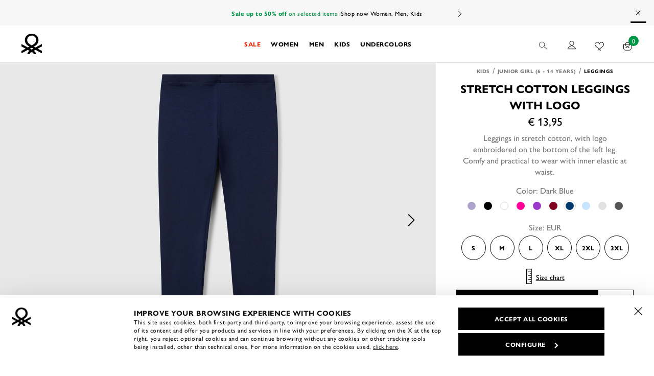

--- FILE ---
content_type: text/html;charset=UTF-8
request_url: https://nl.benetton.com/stretch-cotton-leggings-with-logo-dark-blue-3MT1CF02G_252.html
body_size: 43352
content:
<!DOCTYPE html>
<html lang="en" data-publicpath="/on/demandware.static/Sites-UCB_en-Site/-/en_NL/v1767438890440/" class="page-Product-Show" data-action="product-show">
<head>


<link rel="stylesheet" href="/on/demandware.static/Sites-UCB_en-Site/-/en_NL/v1767438890440/css/app.css" />



    <link rel="preload" as="image" href="https://nl.benetton.com/dw/image/v2/BBSF_PRD/on/demandware.static/-/Sites-ucb-master/default/dw56c57501/images/Full_PDP_h/02_25A_3MT1CF02G_252_FS.jpg?sw=768&amp;sh=1024"/>

    <link rel="preload" as="image" href="https://nl.benetton.com/dw/image/v2/BBSF_PRD/on/demandware.static/-/Sites-ucb-master/default/dw56c57501/images/Full_PDP_h/02_25A_3MT1CF02G_252_FS.jpg?sw=720&amp;sh=960"/>


<link rel="preconnect" href="https://use.typekit.net"/>
<link rel="preconnect" href="https://p.typekit.net" />
<link rel="preload" as="style" href="https://use.typekit.net/ptd3rhu.css"/>

<link rel="preload" as="font" href="https://nl.benetton.com/on/demandware.static/Sites-UCB_en-Site/-/default/dw5bdd806d/fonts/primeicons.woff2" type="font/woff2" crossorigin />
<link rel="preload" as="font" href="https://nl.benetton.com/on/demandware.static/Sites-UCB_en-Site/-/default/dw0e772a5e/fonts/Project-Icon.woff2" type="font/woff2" crossorigin />

<script>
  
  window.__injF = function() {if (window.__inj) {document.write(window.__inj);delete window.__inj;}}
  window.__inj && window.__injF();
</script>


  <script>
    window.__dl = {"head":{"pageCategory":"detail","siteVersion":"4.77.1","statusCode":"200","ecommerce":{"currencyCode":"EUR","detail":{"products":[{"name":"stretch cotton leggings with logo","id":"3mt1cf02g_252","brand":"kids","category":"kids/girls414years/leggings","variant":"blue","dimension23":"25a","dimension39":"n","dimension38":"not-new-arrival","price":"13.95","dimension15":"not-sale","dimension16":0,"dimension17":100,"dimension18":"","dimension69":"012"}]}},"categoryLevelFirst":"kidsgirls414years","categoryLevelSecond":"FIRST_PRODUCT","pageSection":""},"pageload":null};
    var dataLayer = window.__dl && window.__dl.head && [].concat(window.__dl.head);
    
    // // keep this line
var dataLayerPersonalData = {"userId":"","loginState":"false","mailMd5":"","mailSHA256":"","email":"","device":"d","endlessAisle":"false","registeredNewsletter":"false","registeredSito":"false","Registeredservices":"","weatherisActive":"false","weatherCondition":"","experience":"customersnl_everyone_unregistered","pageCountry":"NL","pageLanguage":"en","firstName":"","lastName":"","phoneNumber":"","postalCode":"","city":"","country":"","entity":"nl.benetton.com","isMobileApp":false};
for(var key in dataLayerPersonalData) {
  dataLayer[0][key] = dataLayerPersonalData[key]
};
  </script>





  <script>
    var ag = "KIDS",
      co = "; " + document.cookie,
      n = "; g_cat=",
      ca = co.indexOf(n) >= 0 ? co.split(n)[1].split(";")[0] : '',
      gs = [ag],
      d = new Date();
    if (ca && ca.length) {
      gs = ca.split('|');
      var g = gs[gs.length - 1];
      if (g != ag) {
        gs.push(ag);
        gs.length > 11 && gs.shift();
      }
    }
    d.setTime(d.getTime() + 5 * 365 * 24 * 60 * 60 * 1000);
    document.cookie = "g_cat=" + gs.join('|') + ";expires=" + d.toUTCString() + ";path=/";
  </script>




  <!-- Anti-flicker snippet (recommended)  -->
<style>.async-hide { opacity: 0 !important} </style> <script>(function(a,s,y,n,c,h,i,d,e){s.className+=' '+y;h.start=1*new Date; h.end=i=function(){s.className=s.className.replace(RegExp(' ?'+y),'')}; (a[n]=a[n]||[]).hide=h;setTimeout(function(){i();h.end=null},c);h.timeout=c; })(window,document.documentElement,'async-hide','dataLayer',4000, {'GTM-P2XGR4M':true});</script>

<!-- Modified Analytics tracking code with Optimize plugin -->
<script> (function(i,s,o,g,r,a,m){i['GoogleAnalyticsObject']=r;i[r]=i[r]||function(){ (i[r].q=i[r].q||[]).push(arguments)},i[r].l=1*new Date();a=s.createElement(o), m=s.getElementsByTagName(o)[0];a.async=1;a.src=g;m.parentNode.insertBefore(a,m) })(window,document,'script','https://www.google-analytics.com/analytics.js','ga'); ga('create', 'UA-10692049-1', 'auto');
ga('require', 'GTM-P2XGR4M');
</script>

<!-- Google Tag Manager -->
<script>(function(w,d,s,l,i){w[l]=w[l]||[];w[l].push({'gtm.start':
new Date().getTime(),event:'gtm.js'});var f=d.getElementsByTagName(s)[0],
j=d.createElement(s),dl=l!='dataLayer'?'&l='+l:'';j.async=true;j.src=
'https://www.googletagmanager.com/gtm.js?id='+i+dl+ '&gtm_auth=YmSMGIPS7C3xyOsKetKXEA&gtm_preview=env-167&gtm_cookies_win=x';f.parentNode.insertBefore(j,f);
})(window,document,'script','dataLayer','GTM-W2W9KS');</script>
<!-- End Google Tag Manager -->

<!-- Bing Webmaster Tools Verification -->
<meta name="msvalidate.01" content="F4FF9B98594AEDB783A2D68DEA15FFE0" />
<!-- End Bing Webmaster Tools Verification -->










<script>
  
  window.locale= "en_NL";
  window.currencyCode= "EUR";
</script>




  <script src="/on/demandware.static/Sites-UCB_en-Site/-/en_NL/v1767438890440/js/main.js" defer=""></script>

  <script src="https://maps.googleapis.com/maps/api/js?libraries=places&amp;key=AIzaSyDQDSF5kE9YpTNACCvgpQ6SEYXCRUvhoJI&amp;region=NL" defer=""></script>

  <script src="/on/demandware.static/Sites-UCB_en-Site/-/en_NL/v1767438890440/js/components.js" defer=""></script>

  <script src="/on/demandware.static/Sites-UCB_en-Site/-/en_NL/v1767438890440/js/productDetail.js" defer=""></script>





<script type="text/javascript">
	//<![CDATA[
	(function() {
		function riskifiedBeaconLoad() {
			
			var store_domain = 'UCB_en.com';
			var session_id = 'hfr1H_MzLhRnehGijkpykIHE9H22Y7zVxQo=';
			var url = ('https:' == document.location.protocol ? 'https://'
					: 'http://')
					+ "beacon.riskified.com?shop="
					+ store_domain
					+ "&sid="
					+ session_id;
			var s = document.createElement('script');
			s.type = 'text/javascript';
			s.async = true;
			s.src = url;
			var x = document.getElementsByTagName('script')[0];
			x.parentNode.insertBefore(s, x);
		}
		if (window.attachEvent)
			window.attachEvent('onload', riskifiedBeaconLoad)
		else
			window.addEventListener('load', riskifiedBeaconLoad, false);
	})();
	//]]>
</script>
<meta charset=UTF-8>

<meta http-equiv="x-ua-compatible" content="ie=edge">

<meta name="viewport" content="width=device-width, initial-scale=1">









  <title>
    Stretch cotton leggings with logo - Dark Blue | Benetton
  </title>


<meta name="description" content="Leggings in stretch cotton, with logo embroidered on the bottom of the left leg. Comfy and practical to wear with inner elastic at waist." />
<meta property="og:title" content="Stretch cotton leggings with logo - Dark Blue | Benetton" />
<meta property="og:description" content="Leggings in stretch cotton, with logo embroidered on the bottom of the left leg. Comfy and practical to wear with inner elastic at waist." />


  
        <meta property="og:locale" content="en_NL">
  

  
        <meta property="og:image" content="">
  

  
        <meta property="og:site_name" content="United Colors of Benetton">
  

  
        <meta property="og:type" content="website">
  

  
        <meta property="fb:page_id" content="252783278545229">
  

  
        <meta property="fb:pages" content="252783278545229">
  

  
    <meta name="twitter:card" content="summary">
  

  
    <meta name="twitter:account_id" content="23959878">
  

  
    <meta name="twitter:site" content="@benetton">
  




  
    <link rel="publisher" content="https://plus.google.com/114560509028590450613" />
  
    <link rel="canonical" href="https://nl.benetton.com/stretch-cotton-leggings-with-logo-dark-blue-3MT1CF02G_252.html" />
  
    <link rel="alternate" hreflang="en-AU" href="https://la.benetton.com/stretch-cotton-leggings-with-logo-dark-blue-3MT1CF02G_252.html" />
  
    <link rel="alternate" hreflang="de-DE" href="https://de.benetton.com/leggings-aus-elastischer-baumwolle-mit-logo-dark-blue-3MT1CF02G_252.html" />
  
    <link rel="alternate" hreflang="de-AT" href="https://at.benetton.com/leggings-aus-elastischer-baumwolle-mit-logo-dark-blue-3MT1CF02G_252.html" />
  
    <link rel="alternate" hreflang="en-BE" href="https://be.benetton.com/stretch-cotton-leggings-with-logo-dark-blue-3MT1CF02G_252.html" />
  
    <link rel="alternate" hreflang="fr-BE" href="https://be.benetton.com/fr/legging-en-coton-extensible-avec-logo-dark-blue-3MT1CF02G_252.html" />
  
    <link rel="alternate" hreflang="de-BE" href="https://be.benetton.com/de/leggings-aus-elastischer-baumwolle-mit-logo-dark-blue-3MT1CF02G_252.html" />
  
    <link rel="alternate" hreflang="en-BG" href="https://world.benetton.com/stretch-cotton-leggings-with-logo-dark-blue-3MT1CF02G_252.html" />
  
    <link rel="alternate" hreflang="en-CZ" href="https://cz.benetton.com/stretch-cotton-leggings-with-logo-dark-blue-3MT1CF02G_252.html" />
  
    <link rel="alternate" hreflang="en-HR" href="https://hr.benetton.com/stretch-cotton-leggings-with-logo-dark-blue-3MT1CF02G_252.html" />
  
    <link rel="alternate" hreflang="en-DK" href="https://dk.benetton.com/stretch-cotton-leggings-with-logo-dark-blue-3MT1CF02G_252.html" />
  
    <link rel="alternate" hreflang="es-ES" href="https://es.benetton.com/leggings-de-algodon-elastico-con-logotipo-dark-blue-3MT1CF02G_252.html" />
  
    <link rel="alternate" hreflang="en-EE" href="https://ee.benetton.com/stretch-cotton-leggings-with-logo-dark-blue-3MT1CF02G_252.html" />
  
    <link rel="alternate" hreflang="en-FI" href="https://fi.benetton.com/stretch-cotton-leggings-with-logo-dark-blue-3MT1CF02G_252.html" />
  
    <link rel="alternate" hreflang="fr-FR" href="https://fr.benetton.com/legging-en-coton-extensible-avec-logo-dark-blue-3MT1CF02G_252.html" />
  
    <link rel="alternate" hreflang="el-GR" href="https://gr.benetton.com/kolan-apo-elastiko-bambaki-me-logotypo-dark-blue-3MT1CF02G_252.html" />
  
    <link rel="alternate" hreflang="en-GR" href="https://gr.benetton.com/en/stretch-cotton-leggings-with-logo-dark-blue-3MT1CF02G_252.html" />
  
    <link rel="alternate" hreflang="en-IE" href="https://ie.benetton.com/stretch-cotton-leggings-with-logo-dark-blue-3MT1CF02G_252.html" />
  
    <link rel="alternate" hreflang="it-IT" href="https://it.benetton.com/leggings-in-cotone-stretch-con-logo-dark-blue-3MT1CF02G_252.html" />
  
    <link rel="alternate" hreflang="fr-LU" href="https://lu.benetton.com/legging-en-coton-extensible-avec-logo-dark-blue-3MT1CF02G_252.html" />
  
    <link rel="alternate" hreflang="en-LU" href="https://lu.benetton.com/en/stretch-cotton-leggings-with-logo-dark-blue-3MT1CF02G_252.html" />
  
    <link rel="alternate" hreflang="en-LV" href="https://lv.benetton.com/stretch-cotton-leggings-with-logo-dark-blue-3MT1CF02G_252.html" />
  
    <link rel="alternate" hreflang="en-LT" href="https://lt.benetton.com/stretch-cotton-leggings-with-logo-dark-blue-3MT1CF02G_252.html" />
  
    <link rel="alternate" hreflang="en-NL" href="https://nl.benetton.com/stretch-cotton-leggings-with-logo-dark-blue-3MT1CF02G_252.html" />
  
    <link rel="alternate" hreflang="en-PL" href="https://pl.benetton.com/stretch-cotton-leggings-with-logo-dark-blue-3MT1CF02G_252.html" />
  
    <link rel="alternate" hreflang="pt-PT" href="https://pt.benetton.com/leggings-em-algodao-stretch-com-logotipo-dark-blue-3MT1CF02G_252.html" />
  
    <link rel="alternate" hreflang="en-SK" href="https://sk.benetton.com/stretch-cotton-leggings-with-logo-dark-blue-3MT1CF02G_252.html" />
  
    <link rel="alternate" hreflang="en-SI" href="https://si.benetton.com/stretch-cotton-leggings-with-logo-dark-blue-3MT1CF02G_252.html" />
  
    <link rel="alternate" hreflang="en-SE" href="https://se.benetton.com/stretch-cotton-leggings-with-logo-dark-blue-3MT1CF02G_252.html" />
  
    <link rel="alternate" hreflang="en-CH" href="https://ch.benetton.com/stretch-cotton-leggings-with-logo-dark-blue-3MT1CF02G_252.html" />
  
    <link rel="alternate" hreflang="it-CH" href="https://ch.benetton.com/it/leggings-in-cotone-stretch-con-logo-dark-blue-3MT1CF02G_252.html" />
  
    <link rel="alternate" hreflang="de-CH" href="https://ch.benetton.com/de/leggings-aus-elastischer-baumwolle-mit-logo-dark-blue-3MT1CF02G_252.html" />
  
    <link rel="alternate" hreflang="fr-CH" href="https://ch.benetton.com/fr/legging-en-coton-extensible-avec-logo-dark-blue-3MT1CF02G_252.html" />
  
    <link rel="alternate" hreflang="en-GB" href="https://gb.benetton.com/stretch-cotton-leggings-with-logo-dark-blue-3MT1CF02G_252.html" />
  
    <link rel="alternate" hreflang="en-US" href="https://world.benetton.com/stretch-cotton-leggings-with-logo-dark-blue-3MT1CF02G_252.html" />
  
    <link rel="alternate" hreflang="es-US" href="https://world.benetton.com/es/leggings-de-algodon-elastico-con-logotipo-dark-blue-3MT1CF02G_252.html" />
  
    <link rel="alternate" hreflang="es" href="https://world.benetton.com/es/leggings-de-algodon-elastico-con-logotipo-dark-blue-3MT1CF02G_252.html" />
  
    <link rel="alternate" hreflang="es-BO" href="https://la.benetton.com/leggings-de-algodon-elastico-con-logotipo-dark-blue-3MT1CF02G_252.html" />
  
    <link rel="alternate" hreflang="es-CL" href="https://la.benetton.com/leggings-de-algodon-elastico-con-logotipo-dark-blue-3MT1CF02G_252.html" />
  
    <link rel="alternate" hreflang="es-PY" href="https://la.benetton.com/leggings-de-algodon-elastico-con-logotipo-dark-blue-3MT1CF02G_252.html" />
  
    <link rel="alternate" hreflang="es-PE" href="https://la.benetton.com/leggings-de-algodon-elastico-con-logotipo-dark-blue-3MT1CF02G_252.html" />
  
    <link rel="alternate" hreflang="es-UY" href="https://la.benetton.com/leggings-de-algodon-elastico-con-logotipo-dark-blue-3MT1CF02G_252.html" />
  
    <link rel="alternate" hreflang="en" href="https://world.benetton.com/stretch-cotton-leggings-with-logo-dark-blue-3MT1CF02G_252.html" />
  


  
    <script type="application/ld+json">
      {
  "@context": "http://schema.org",
  "@type": "BreadcrumbList",
  "itemListElement": [
    {
      "@type": "ListItem",
      "position": 1,
      "item": {
        "@id": "https://nl.benetton.com/kids/",
        "name": "Kids",
        "image": null
      }
    },
    {
      "@type": "ListItem",
      "position": 2,
      "item": {
        "@id": "https://nl.benetton.com/junior-girl/",
        "name": "Junior Girl (6 - 14 years)",
        "image": null
      }
    },
    {
      "@type": "ListItem",
      "position": 3,
      "item": {
        "@id": "https://nl.benetton.com/leggings-junior-girl/",
        "name": "Leggings",
        "image": null
      }
    },
    {
      "@type": "ListItem",
      "position": 4,
      "item": {
        "@id": "https://nl.benetton.com/stretch-cotton-leggings-with-logo-dark-blue-3MT1CF02G_252.html",
        "name": "Stretch cotton leggings with logo",
        "image": null
      }
    }
  ]
}
    </script>
  
    <script type="application/ld+json">
      {
  "@context": "http://schema.org",
  "@type": "Product",
  "name": "Stretch cotton leggings with logo",
  "sku": "3MT1CF02G_252",
  "image": "https://nl.benetton.com/on/demandware.static/-/Sites-ucb-master/default/dwf58708d3/images/Full_generic/02_25A_3MT1CF02G_252_FS.jpg",
  "brand": {
    "@type": "Brand",
    "name": "United Colors of Benetton"
  },
  "description": "Stretch cotton jersey; Long trousers",
  "offers": {
    "@type": "Offer",
    "priceCurrency": "EUR",
    "price": 13.95,
    "itemCondition": "https://schema.org/NewCondition",
    "availability": "https://schema.org/InStock",
    "priceValidUntil": "2999-12-31",
    "url": "https://nl.benetton.com/stretch-cotton-leggings-with-logo-dark-blue-3MT1CF02G_252.html",
    "shippingDetails": {
      "@type": "OfferShippingDetails",
      "shippingRate": {
        "@type": "MonetaryAmount",
        "value": "9.00",
        "currency": "EUR"
      },
      "shippingDestination": {
        "@type": "DefinedRegion",
        "addressCountry": "NL"
      }
    }
  }
}
    </script>
  


<link rel="icon" type="image/png" href="/on/demandware.static/Sites-UCB_en-Site/-/default/dw424327e0/images/favicons/favicon-512x512.png" sizes="196x196" />
<link rel="icon" type="image/png" href="/on/demandware.static/Sites-UCB_en-Site/-/default/dwce8d9bd6/images/favicons/favicon-32x32.png" sizes="32x32" />
<link rel="icon" type="image/png" href="/on/demandware.static/Sites-UCB_en-Site/-/default/dwdc7a1fe5/images/favicons/favicon-16x16.png" sizes="16x16" />
<link rel="icon" href="/on/demandware.static/Sites-UCB_en-Site/-/default/dw6ba28786/images/favicons/favicon.ico" />




<style>
  @font-face {
    font-family: 'Project-Icon';
    src: url('https://nl.benetton.com/on/demandware.static/Sites-UCB_en-Site/-/default/dw0e772a5e/fonts/Project-Icon.woff2') format("woff2");
    font-display: swap;
  }

  @font-face {
      font-family: 'primeicons';
      src: url('https://nl.benetton.com/on/demandware.static/Sites-UCB_en-Site/-/default/dw5bdd806d/fonts/primeicons.woff2') format("woff2");
      font-display: swap;
  }
</style>









<script type="text/javascript">//<!--
/* <![CDATA[ (head-active_data.js) */
var dw = (window.dw || {});
dw.ac = {
    _analytics: null,
    _events: [],
    _category: "",
    _searchData: "",
    _anact: "",
    _anact_nohit_tag: "",
    _analytics_enabled: "true",
    _timeZone: "Europe/Rome",
    _capture: function(configs) {
        if (Object.prototype.toString.call(configs) === "[object Array]") {
            configs.forEach(captureObject);
            return;
        }
        dw.ac._events.push(configs);
    },
	capture: function() { 
		dw.ac._capture(arguments);
		// send to CQ as well:
		if (window.CQuotient) {
			window.CQuotient.trackEventsFromAC(arguments);
		}
	},
    EV_PRD_SEARCHHIT: "searchhit",
    EV_PRD_DETAIL: "detail",
    EV_PRD_RECOMMENDATION: "recommendation",
    EV_PRD_SETPRODUCT: "setproduct",
    applyContext: function(context) {
        if (typeof context === "object" && context.hasOwnProperty("category")) {
        	dw.ac._category = context.category;
        }
        if (typeof context === "object" && context.hasOwnProperty("searchData")) {
        	dw.ac._searchData = context.searchData;
        }
    },
    setDWAnalytics: function(analytics) {
        dw.ac._analytics = analytics;
    },
    eventsIsEmpty: function() {
        return 0 == dw.ac._events.length;
    }
};
/* ]]> */
// -->
</script>
<script type="text/javascript">//<!--
/* <![CDATA[ (head-cquotient.js) */
var CQuotient = window.CQuotient = {};
CQuotient.clientId = 'bbsf-UCB_en';
CQuotient.realm = 'BBSF';
CQuotient.siteId = 'UCB_en';
CQuotient.instanceType = 'prd';
CQuotient.locale = 'en_NL';
CQuotient.fbPixelId = '__UNKNOWN__';
CQuotient.activities = [];
CQuotient.cqcid='';
CQuotient.cquid='';
CQuotient.cqeid='';
CQuotient.cqlid='';
CQuotient.apiHost='api.cquotient.com';
/* Turn this on to test against Staging Einstein */
/* CQuotient.useTest= true; */
CQuotient.useTest = ('true' === 'false');
CQuotient.initFromCookies = function () {
	var ca = document.cookie.split(';');
	for(var i=0;i < ca.length;i++) {
	  var c = ca[i];
	  while (c.charAt(0)==' ') c = c.substring(1,c.length);
	  if (c.indexOf('cqcid=') == 0) {
		CQuotient.cqcid=c.substring('cqcid='.length,c.length);
	  } else if (c.indexOf('cquid=') == 0) {
		  var value = c.substring('cquid='.length,c.length);
		  if (value) {
		  	var split_value = value.split("|", 3);
		  	if (split_value.length > 0) {
			  CQuotient.cquid=split_value[0];
		  	}
		  	if (split_value.length > 1) {
			  CQuotient.cqeid=split_value[1];
		  	}
		  	if (split_value.length > 2) {
			  CQuotient.cqlid=split_value[2];
		  	}
		  }
	  }
	}
}
CQuotient.getCQCookieId = function () {
	if(window.CQuotient.cqcid == '')
		window.CQuotient.initFromCookies();
	return window.CQuotient.cqcid;
};
CQuotient.getCQUserId = function () {
	if(window.CQuotient.cquid == '')
		window.CQuotient.initFromCookies();
	return window.CQuotient.cquid;
};
CQuotient.getCQHashedEmail = function () {
	if(window.CQuotient.cqeid == '')
		window.CQuotient.initFromCookies();
	return window.CQuotient.cqeid;
};
CQuotient.getCQHashedLogin = function () {
	if(window.CQuotient.cqlid == '')
		window.CQuotient.initFromCookies();
	return window.CQuotient.cqlid;
};
CQuotient.trackEventsFromAC = function (/* Object or Array */ events) {
try {
	if (Object.prototype.toString.call(events) === "[object Array]") {
		events.forEach(_trackASingleCQEvent);
	} else {
		CQuotient._trackASingleCQEvent(events);
	}
} catch(err) {}
};
CQuotient._trackASingleCQEvent = function ( /* Object */ event) {
	if (event && event.id) {
		if (event.type === dw.ac.EV_PRD_DETAIL) {
			CQuotient.trackViewProduct( {id:'', alt_id: event.id, type: 'raw_sku'} );
		} // not handling the other dw.ac.* events currently
	}
};
CQuotient.trackViewProduct = function(/* Object */ cqParamData){
	var cq_params = {};
	cq_params.cookieId = CQuotient.getCQCookieId();
	cq_params.userId = CQuotient.getCQUserId();
	cq_params.emailId = CQuotient.getCQHashedEmail();
	cq_params.loginId = CQuotient.getCQHashedLogin();
	cq_params.product = cqParamData.product;
	cq_params.realm = cqParamData.realm;
	cq_params.siteId = cqParamData.siteId;
	cq_params.instanceType = cqParamData.instanceType;
	cq_params.locale = CQuotient.locale;
	
	if(CQuotient.sendActivity) {
		CQuotient.sendActivity(CQuotient.clientId, 'viewProduct', cq_params);
	} else {
		CQuotient.activities.push({activityType: 'viewProduct', parameters: cq_params});
	}
};
/* ]]> */
// -->
</script>



<script>
window.apiroot = "/on/demandware.store/Sites-UCB_en-Site/en_NL";
</script>
<script type="text/javascript">
  var wishlistIds = "".split('|');
</script>
</head>
<body class="" data-weather="none">

<!-- Google Tag Manager (noscript) -->
<noscript><iframe src="https://www.googletagmanager.com/ns.html?id=GTM-W2W9KS&gtm_auth=YmSMGIPS7C3xyOsKetKXEA&gtm_preview=env-167&gtm_cookies_win=x"
height="0" width="0" style="display:none;visibility:hidden"></iframe></noscript>
<!-- End Google Tag Manager (noscript) -->


<div class="page" data-action="Product-Show" data-querystring="pid=3MT1CF02G_252">






<div class="modal fade" id="removeProductModal" tabindex="-1" role="dialog" aria-modal="true" aria-labelledby="removeProductLineItemModal">
  <div class="modal-dialog" role="document">
    <div class="modal-content">
      <div class="modal-header delete-confirmation-header">
        <span role="heading" aria-level="2" class="modal-title text-m d-block" id="removeProductLineItemModal">Remove Product?</span>
        <button type="button" class="close icon icon-close" data-dismiss="modal" aria-label="Close"></button>
      </div>
      <div class="modal-body delete-confirmation-body">
        Are you sure you want to remove the following product from the cart?
        <p class="product-to-remove"></p>
      </div>
      <div class="modal-footer flex-row">
        <div class="col-12 col-md-6 button-container">
          <button type="button" class="btn btn-secondary-c" data-dismiss="modal">Cancel</button>
        </div>
        <div class="col-12 col-md-6 button-container">
          <button type="button" class="btn btn-primary-c cart-delete-confirmation-btn"
            data-dismiss="modal">
            Yes
          </button>
        </div>
      </div>
    </div>
  </div>
</div>
<div class="modal fade" id="removeBundleModal" tabindex="-1" role="dialog" aria-modal="true" aria-labelledby="removeBundleLineItemModal">
  <div class="modal-dialog" role="document">
    <div class="modal-content">
      <div class="modal-header delete-confirmation-header">
        <span role="heading" aria-level="2" class="modal-title text-m d-block" id="removeBundleLineItemModal">heading.remove.bundle.confirmation.modal</span>
        <button type="button" class="close icon icon-close" data-dismiss="modal" aria-label="Close"></button>
      </div>
      <div class="modal-body delete-confirmation-body">
        msg.remove.bundle.confirmation.modal
        <p class="bundle-to-remove"></p>
      </div>
      <div class="modal-footer flex-row">
        <div class="col-12 col-md-6">
          <button type="button" class="mb-2 btn btn-secondary-c" data-dismiss="modal">Cancel</button>
        </div>
        <div class="col-12 col-md-6">
          <button type="button" class="btn btn-primary-c cart-delete-bundle-confirmation-btn"
            data-dismiss="modal">
            Yes
          </button>
        </div>
      </div>
    </div>
  </div>
</div>


<header class="header-main">
	<a href="#maincontent" class="skip" aria-label="Skip to main content">Skip to main content</a>
<a href="#footercontent" class="skip" aria-label="Skip to footer content">Skip to footer content</a>
    
  

		<div class="header-banner slide-up bg-grey1 text-green d-none">
			<div class="container">
				

  <div class="lazyload"><div style="max-width:500px;" id="banner-carousel-carouselBanner" class="banner-carousel-wrapper ">
  <style>
    :root {
  --banner-carousel-max-height: 50px;
}

.banner-carousel-wrapper{
  max-height: var(--banner-carousel-max-height);
}

.banner-carousel-wrapper .slick-slide{
  max-height: calc(var(--banner-carousel-max-height) - 10px);
}
  </style>


	
  <style>
    :root {
  --banner-carousel-max-height: 50px;
}

.banner-carousel-wrapper{
  max-height: var(--banner-carousel-max-height);
}

.banner-carousel-wrapper .slick-slide{
  max-height: calc(var(--banner-carousel-max-height) - 10px);
}
  </style>

<div data-slick="{&quot;infinite&quot;:true,&quot;autoplay&quot;:true,&quot;autoplaySpeed&quot;:4000,&quot;adaptiveWidth&quot;:true,&quot;swipeToSlide&quot;:true,&quot;pauseOnHover&quot;:false,&quot;pauseOnFocus&quot;:false,&quot;nextArrow&quot;:&quot;&lt;button type=\&quot;button\&quot; class=\&quot;slick-next\&quot;&gt;Next&lt;/button&gt;&quot;,&quot;prevArrow&quot;:&quot;&quot;,&quot;responsive&quot;:[{&quot;breakpoint&quot;:768,&quot;settings&quot;:{&quot;autoplay&quot;:true,&quot;speed&quot;:4000,&quot;infinite&quot;:true,&quot;adaptiveWidth&quot;:true,&quot;swipeToSlide&quot;:true,&quot;pauseOnHover&quot;:false,&quot;pauseOnFocus&quot;:false,&quot;nextArrow&quot;:&quot;&lt;button type=\&quot;button\&quot; class=\&quot;slick-next\&quot;&gt;Next&lt;/button&gt;&quot;,&quot;prevArrow&quot;:&quot;&quot;}},{&quot;breakpoint&quot;:600,&quot;settings&quot;:{&quot;autoplay&quot;:true,&quot;infinite&quot;:true,&quot;speed&quot;:4000,&quot;adaptiveWidth&quot;:true,&quot;swipeToSlide&quot;:true,&quot;pauseOnHover&quot;:false,&quot;pauseOnFocus&quot;:false,&quot;nextArrow&quot;:&quot;&lt;button type=\&quot;button\&quot; class=\&quot;slick-next\&quot;&gt;Next&lt;/button&gt;&quot;,&quot;prevArrow&quot;:&quot;&quot;}}]}" class="carousel banner-carousel"><div class="experience-component experience-utils-component_string_activable">
	
    <span class="d-block spacer-bottom-0 text-unset text-xxs primary text-no-transform color-green "
        >
        <a href="/newsletter/newsletter.html" style="color:#009848">Sign up for our newsletter and be the first to get the latest updates and promotions. </a>
      </span>


</div><div class="experience-component experience-utils-component_string_activable">
	
    <span class="d-block spacer-bottom-0 text-unset text-xxs primary text-no-transform color-green "
        >
        <strong>Sale up to 50% off</strong> on selected items. <a href="/l/sale.html">Shop now Women, Men, Kids</a>

      </span>


</div><div class="experience-component experience-utils-component_string_activable">
	
    <span class="d-block spacer-bottom-0 text-unset text-xxs primary text-no-transform color-green "
        >
        <strong>Free shipping</strong> on all orders. <strong>Until 7 January.</strong>
      </span>


</div><div class="experience-component experience-utils-component_string_activable">
	
    <span class="d-block spacer-bottom-0 text-unset text-xxs primary text-no-transform color-green "
        >
        Due to the high number of orders received, deliveries may be delayed. Thank you for your patience.
      </span>


</div><div class="experience-component experience-utils-component_string_activable">
	
    <span class="d-block spacer-bottom-0 text-unset text-xxs primary text-no-transform color-green "
        >
        For online purchases made <strong>from 03/12/2025 to 24/12/2025,</strong> the <strong>return</strong> period is extended to <strong>30 days.</strong>
      </span>


</div><div class="experience-component experience-utils-component_string_activable">
	
    <span class="d-block spacer-bottom-0 text-unset text-xxs primary text-no-transform color-green "
        href=https://nl.benetton.com/l/klarna.html>
        The latest! Shop now. Pay three instalments and no interest with <a href="/l/klarna.html">Klarna.</a>
      </span>


</div><div class="experience-component experience-utils-component_string_activable"></div><div class="experience-component experience-utils-component_string_activable"></div><div class="experience-component experience-utils-component_string_activable"></div><div class="experience-component experience-utils-component_string_activable"></div><div class="experience-component experience-utils-component_string_activable"></div><div class="experience-component experience-utils-component_string_activable"></div></div>
		<div class="close-button">
			<button type="submit" class="btn btn-link" aria-label="Close promo banner">
				<i class="icon-close" aria-hidden="true"></i>
			</button>
		</div>

</div></div>

			</div>
		</div>

	<nav>
		<div class="header-primary container">
			<div class="d-flex flex-row ">
				<a class="logo-home" href="/" title="Benetton">
					<span class="sr-only">Homepage</span>
					<span class="d-none d-md-block">
	          
            <svg id="logo-desktop" aria-hidden="true" class="" width="40" height="40" viewBox="0 0 56 56" fill="none"
                 xmlns="http://www.w3.org/2000/svg">
              <path
				              d="M27.9923 31.8727C20.0955 27.4929 15.7476 24.3578 15.7476 16.9199C15.7476 9.69704 21.5704 5.13282 27.9923 5.13282C34.4296 5.11745 40.2524 9.68167 40.2524 16.9045C40.2524 24.3578 35.8892 27.4775 27.9923 31.8727ZM27.9923 43.4907L23.3833 40.955L27.9923 38.4347L32.6014 40.955L27.9923 43.4907ZM56 28.1844L38.6085 37.697C38.6085 37.697 35.4436 35.9605 33.9995 35.1767C37.656 33.0406 46.6743 29.0911 46.6743 17.2887C46.659 7.20746 38.2091 0 27.9923 0C17.7909 0 9.34101 7.20746 9.34101 17.258C9.34101 29.0757 18.344 33.0099 22.0159 35.146C20.5564 35.9451 17.4069 37.6663 17.4069 37.6663L0 28.1844V34.7464L11.3844 40.9704L0 47.1943V53.7563L17.3761 44.2437C17.3761 44.2437 20.7561 46.0878 22.231 46.9023C18.2058 49.4226 16.3314 52.0659 16.3314 56H22.6305C22.6305 53.034 25.0272 50.6367 27.9923 50.6367C30.9575 50.6367 33.3542 53.034 33.3542 56H39.6532C39.6532 52.0505 37.7789 49.4072 33.7536 46.9023C35.2439 46.0878 38.6085 44.2437 38.6085 44.2437L55.9846 53.7563V47.1943L44.6003 40.9704L55.9846 34.7464V28.1844H56Z"
				              fill="black"/>
            </svg>
          </span>
					<span class="d-md-none d-block">
            <svg id="logo-mobile" aria-hidden="true" class="" width="56" height="56" viewBox="0 0 56 56" fill="none"
                 xmlns="http://www.w3.org/2000/svg">
              <path
				              d="M27.9923 31.8727C20.0955 27.4929 15.7476 24.3578 15.7476 16.9199C15.7476 9.69704 21.5704 5.13282 27.9923 5.13282C34.4296 5.11745 40.2524 9.68167 40.2524 16.9045C40.2524 24.3578 35.8892 27.4775 27.9923 31.8727ZM27.9923 43.4907L23.3833 40.955L27.9923 38.4347L32.6014 40.955L27.9923 43.4907ZM56 28.1844L38.6085 37.697C38.6085 37.697 35.4436 35.9605 33.9995 35.1767C37.656 33.0406 46.6743 29.0911 46.6743 17.2887C46.659 7.20746 38.2091 0 27.9923 0C17.7909 0 9.34101 7.20746 9.34101 17.258C9.34101 29.0757 18.344 33.0099 22.0159 35.146C20.5564 35.9451 17.4069 37.6663 17.4069 37.6663L0 28.1844V34.7464L11.3844 40.9704L0 47.1943V53.7563L17.3761 44.2437C17.3761 44.2437 20.7561 46.0878 22.231 46.9023C18.2058 49.4226 16.3314 52.0659 16.3314 56H22.6305C22.6305 53.034 25.0272 50.6367 27.9923 50.6367C30.9575 50.6367 33.3542 53.034 33.3542 56H39.6532C39.6532 52.0505 37.7789 49.4072 33.7536 46.9023C35.2439 46.0878 38.6085 44.2437 38.6085 44.2437L55.9846 53.7563V47.1943L44.6003 40.9704L55.9846 34.7464V28.1844H56Z"
				              fill="black"/>
            </svg>
          </span>
				</a>
                
                

                

                

                

                







<div id="menu" class="main-menu-content"><div class="content-menu-item content-menu-item-1-liv">











<a role="button" id="&lt;span-data-link=&quot;/l/sale.html&quot;&gt;sale&lt;/span&gt;-menu-trigger" href="https://nl.benetton.com/l/sale.html" target="_self" data-gtm-label2="SALE" class="menu-item menu-item-1-liv js-menu-item js-direct-link" style="color:#e62000" aria-haspopup="true" aria-expanded="false" aria-controls="&lt;span-data-link=&quot;/l/sale.html&quot;&gt;sale&lt;/span&gt;-menu-target">
<span style="background: ">
<span data-link="/l/sale.html">SALE</span>
</span>
</a>


</div><div class="content-menu-item content-menu-item-1-liv">











<a role="button" id="women-menu-trigger" href="https://nl.benetton.com/women/" target="_self" data-gtm-label2="WOMEN" class="menu-item menu-item-1-liv js-menu-item " style="" aria-haspopup="true" aria-expanded="false" aria-controls="women-menu-target">
<span style="background: ">
WOMEN
</span>
</a>


<div role="menu" id="women-menu-target" data-trigger="women-menu-trigger" aria-labelledby="women-menu-trigger" class="megamenu menu-mobile-section">
<div class="menu-section-title-mobile">
<a href="#" class="icon-arrow" aria-label="back" tabindex="-1"></a>
<span class="menu-section-title">WOMEN</span>
</div>
<div class="content-menu-item-see-all">
<a href="https://nl.benetton.com/women/" class="menu-item-see-all d-none" tabindex="-1" aria-hidden="true">See all</a>
</div>
<div class=" megamenu-container"><div class="px-0">
  <style>
    .main-menu-content .content-menu-item .megamenu .megamenu-container .includible-component .row{align-items: flex-start;}
  </style>



  <div class="lazyload"><div class="row">








<div class="menu-section-close">
<button class="btn btn-close close-menu">
<i class="icon icon-close" aria-hidden="true"></i>
<span class="sr-only">Close menu {0}</span>
</button>
</div>
<div class="col-12 col-lg ">
<div class="content-col-items"></div>
</div>
<div class="col-12 col-lg ">
<div class="content-col-items"><div class="col-items">








<div class="content-item-link content-item-title">

<a href="https://nl.benetton.com/women-sale/"  class="menu-item menu-item-3-liv no-tab" role="menuitem">Sale</a>

</div>
<div class="content-items-3-liv menu-mobile-section">
<div class="menu-section-title-mobile">
<a href="#" class="icon-arrow"  aria-label="back" role="menuitem" tabindex="-1"></a>
<span class="menu-section-title">Sale</span>
</div>

<div class="content-menu-item-see-all content-menu-item-see-all-no-padding">
<a href="https://nl.benetton.com/women-sale/" class="menu-item-see-all d-none" role="menuitem" tabindex="-1">See all</a>
</div>

<div class="content-item-link"></div>
</div></div><div class="col-items">








<div class="content-item-link content-item-title">

<a href="https://nl.benetton.com/women-new-arrivals/"  class="menu-item menu-item-3-liv no-tab" role="menuitem">New Arrivals</a>

</div>
<div class="content-items-3-liv menu-mobile-section">
<div class="menu-section-title-mobile">
<a href="#" class="icon-arrow"  aria-label="back" role="menuitem" tabindex="-1"></a>
<span class="menu-section-title">New Arrivals</span>
</div>

<div class="content-menu-item-see-all content-menu-item-see-all-no-padding">
<a href="https://nl.benetton.com/women-new-arrivals/" class="menu-item-see-all d-none" role="menuitem" tabindex="-1">See all</a>
</div>

<div class="content-item-link"></div>
</div></div><div class="col-items">








<div class="content-item-link content-item-title">


<span  class="menu-item menu-item-3-liv ">CLOTHING</span>


</div>
<div class="content-items-3-liv menu-mobile-section">
<div class="menu-section-title-mobile">
<a href="#" class="icon-arrow"  aria-label="back" role="menuitem" tabindex="-1"></a>
<span class="menu-section-title">CLOTHING</span>
</div>

<div class="content-item-link"><div class="experience-component experience-menu_megamenu_item">








<div class="d-flex flex-row">

<a href="https://nl.benetton.com/coats-jackets-women/" class="menu-item menu-item-4-liv" data-gtm-label2="women-jacketsandcoats" style="">
Jackets and Coats
</a>


</div></div><div class="experience-component experience-menu_megamenu_item">








<div class="d-flex flex-row">

<a href="https://nl.benetton.com/puffer-jackets-women/" class="menu-item menu-item-4-liv" data-gtm-label2="women-pufferjacketsandcoats" style="">
Puffer Jackets
</a>


</div></div><div class="experience-component experience-menu_megamenu_item">








<div class="d-flex flex-row">

<a href="https://nl.benetton.com/sweaters-jumpers-women/" class="menu-item menu-item-4-liv" data-gtm-label2="women-jumpersandknitwear" style="">
Knitwear
</a>


</div></div><div class="experience-component experience-menu_megamenu_item">








<div class="d-flex flex-row">

<a href="https://nl.benetton.com/sweatshirts-women/" class="menu-item menu-item-4-liv" data-gtm-label2="women-sweatshirts" style="">
Sweatshirts
</a>


</div></div><div class="experience-component experience-menu_megamenu_item">








<div class="d-flex flex-row">

<a href="https://nl.benetton.com/shirts-blouses-women/" class="menu-item menu-item-4-liv" data-gtm-label2="women-shirtsandblouses" style="">
Shirts and Blouses
</a>


</div></div><div class="experience-component experience-menu_megamenu_item">








<div class="d-flex flex-row">

<a href="https://nl.benetton.com/tops-t-shirts-women/" class="menu-item menu-item-4-liv" data-gtm-label2="women-tshirtsandtops" style="">
T-shirts and Tops
</a>


</div></div><div class="experience-component experience-menu_megamenu_item">








<div class="d-flex flex-row">

<a href="https://nl.benetton.com/dresses-jumpsuits-women/" class="menu-item menu-item-4-liv" data-gtm-label2="women-dressesandjumpsuits" style="">
Dresses and Jumpsuits
</a>


</div></div><div class="experience-component experience-menu_megamenu_item">








<div class="d-flex flex-row">

<a href="https://nl.benetton.com/skirts/" class="menu-item menu-item-4-liv" data-gtm-label2="women-skirts" style="">
Skirts
</a>


</div></div><div class="experience-component experience-menu_megamenu_item">








<div class="d-flex flex-row">

<a href="https://nl.benetton.com/trousers-women/" class="menu-item menu-item-4-liv" data-gtm-label2="women-trousersandchinos" style="">
Trousers and Chinos
</a>


</div></div><div class="experience-component experience-menu_megamenu_item">








<div class="d-flex flex-row">

<a href="https://nl.benetton.com/jeans-women/" class="menu-item menu-item-4-liv" data-gtm-label2="women-jeans" style="">
Jeans
</a>


</div></div><div class="experience-component experience-menu_megamenu_item">








<div class="d-flex flex-row">

</div></div><div class="experience-component experience-menu_megamenu_item">








<div class="d-flex flex-row">

</div></div><div class="experience-component experience-menu_megamenu_item">








<div class="d-flex flex-row">

</div></div><div class="experience-component experience-menu_megamenu_item">








<div class="d-flex flex-row">

</div></div><div class="experience-component experience-menu_megamenu_item">








<div class="d-flex flex-row">

</div></div><div class="experience-component experience-menu_megamenu_item">








<div class="d-flex flex-row">

</div></div><div class="experience-component experience-menu_megamenu_item">








<div class="d-flex flex-row">

</div></div><div class="experience-component experience-menu_megamenu_item">








<div class="d-flex flex-row">

</div></div><div class="experience-component experience-menu_megamenu_item">








<div class="d-flex flex-row">

</div></div><div class="experience-component experience-menu_megamenu_item">








<div class="d-flex flex-row">

</div></div><div class="experience-component experience-menu_megamenu_item">








<div class="d-flex flex-row">

</div></div></div>
</div></div></div>
</div>
<div class="col-12 col-lg ">
<div class="content-col-items"><div class="col-items">








<div class="content-item-link content-item-title">

<a href="https://nl.benetton.com/accessories-shoes-women/"  class="menu-item menu-item-3-liv no-tab" role="menuitem">Accessories and Shoes</a>

</div>
<div class="content-items-3-liv menu-mobile-section">
<div class="menu-section-title-mobile">
<a href="#" class="icon-arrow"  aria-label="back" role="menuitem" tabindex="-1"></a>
<span class="menu-section-title">Accessories and Shoes</span>
</div>

<div class="content-menu-item-see-all content-menu-item-see-all-no-padding">
<a href="https://nl.benetton.com/accessories-shoes-women/" class="menu-item-see-all d-none" role="menuitem" tabindex="-1">See all</a>
</div>

<div class="content-item-link"></div>
</div></div><div class="col-items">








<div class="content-item-link content-item-title">


<span  class="menu-item menu-item-3-liv ">UNDERWEAR</span>


</div>
<div class="content-items-3-liv menu-mobile-section">
<div class="menu-section-title-mobile">
<a href="#" class="icon-arrow"  aria-label="back" role="menuitem" tabindex="-1"></a>
<span class="menu-section-title">UNDERWEAR</span>
</div>

<div class="content-item-link"><div class="experience-component experience-menu_megamenu_item">








<div class="d-flex flex-row">

<a href="https://nl.benetton.com/loungewear-women/" class="menu-item menu-item-4-liv" data-gtm-label2="women-loungewear" style="">
Loungewear
</a>


</div></div><div class="experience-component experience-menu_megamenu_item">








<div class="d-flex flex-row">

<a href="https://nl.benetton.com/underwear-women/" class="menu-item menu-item-4-liv" data-gtm-label2="women-underwearandpyjamas" style="">
Underwear and Pyjamas
</a>


</div></div></div>
</div></div><div class="col-items">








<div class="content-item-link content-item-title">

<a href="https://nl.benetton.com/women-travel-best-sellers/"  class="menu-item menu-item-3-liv no-tab" role="menuitem">Best Sellers</a>

</div>
<div class="content-items-3-liv menu-mobile-section">
<div class="menu-section-title-mobile">
<a href="#" class="icon-arrow"  aria-label="back" role="menuitem" tabindex="-1"></a>
<span class="menu-section-title">Best Sellers</span>
</div>

<div class="content-menu-item-see-all content-menu-item-see-all-no-padding">
<a href="https://nl.benetton.com/women-travel-best-sellers/" class="menu-item-see-all d-none" role="menuitem" tabindex="-1">See all</a>
</div>

<div class="content-item-link"></div>
</div></div><div class="col-items">








<div class="content-item-link content-item-title">

<a href="https://nl.benetton.com/iconic-knitwear-women/"  class="menu-item menu-item-3-liv " role="menuitem">Iconic knitwear</a>

</div>
<div class="content-items-3-liv menu-mobile-section">
<div class="menu-section-title-mobile">
<a href="#" class="icon-arrow"  aria-label="back" role="menuitem" tabindex="-1"></a>
<span class="menu-section-title">Iconic knitwear</span>
</div>

<div class="content-menu-item-see-all content-menu-item-see-all-no-padding">
<a href="https://nl.benetton.com/iconic-knitwear-women/" class="menu-item-see-all d-none" role="menuitem" tabindex="-1">See all</a>
</div>

<div class="content-item-link"><div class="experience-component experience-menu_megamenu_item">








<div class="d-flex flex-row">

<a href="https://nl.benetton.com/cashmere-sweaters-women/" class="menu-item menu-item-4-liv" data-gtm-label2="editorial_women-iconicknitwear-cashmere" style="">
Cashmere
</a>


</div></div><div class="experience-component experience-menu_megamenu_item">








<div class="d-flex flex-row">

<a href="https://nl.benetton.com/merino-wool-sweaters-women/" class="menu-item menu-item-4-liv" data-gtm-label2="editorial_women-iconicknitwear-merinowool" style="">
Merino Wool
</a>


</div></div><div class="experience-component experience-menu_megamenu_item">








<div class="d-flex flex-row">

<a href="https://nl.benetton.com/shetland-wool-sweaters-women/" class="menu-item menu-item-4-liv" data-gtm-label2="editorial_women-iconicknitwear-shetlandwool" style="">
Shetland Wool
</a>


</div></div><div class="experience-component experience-menu_megamenu_item">








<div class="d-flex flex-row">

<a href="https://nl.benetton.com/tricot-cotton-sweaters-women/" class="menu-item menu-item-4-liv" data-gtm-label2="editorial_women-iconicknitwear-tricotcotton" style="">
Tricot Cotton
</a>


</div></div></div>
</div></div></div>
</div>
<div class="col-12 col-lg ">
<div class="content-col-items"><div class="col-items">








<div class="content-item-link content-item-title">


<span  class="menu-item menu-item-3-liv ">INSPIRATION</span>


</div>
<div class="content-items-3-liv menu-mobile-section">
<div class="menu-section-title-mobile">
<a href="#" class="icon-arrow"  aria-label="back" role="menuitem" tabindex="-1"></a>
<span class="menu-section-title">INSPIRATION</span>
</div>

<div class="content-item-link"><div class="experience-component experience-menu_megamenu_item">








<div class="d-flex flex-row">

<a href="https://nl.benetton.com/women-winter-holiday-looks/" class="menu-item menu-item-4-liv" data-gtm-label2="women-winterholidays" style="">
Winter holiday looks
</a>

<div class="pl-2"><span class="menu-item-label" style="color: #009848;">NEWLABEL</span></div>


</div></div><div class="experience-component experience-menu_megamenu_item">








<div class="d-flex flex-row">

<a href="https://nl.benetton.com/women-benetton-formula/" class="menu-item menu-item-4-liv" data-gtm-label2="women-formula" style="">
Benetton Formula
</a>

<div class="pl-2"><span class="menu-item-label" style="color: #009848;">NEWLABEL</span></div>


</div></div><div class="experience-component experience-menu_megamenu_item">








<div class="d-flex flex-row">

<a href="https://nl.benetton.com/women-gift-guide-party-looks/" class="menu-item menu-item-4-liv" data-gtm-label2="editorial_women-cerimonia" style="">
Party looks
</a>

<div class="pl-2"><span class="menu-item-label" style="color: #009848;">NEWLABEL</span></div>


</div></div><div class="experience-component experience-menu_megamenu_item">








<div class="d-flex flex-row">

<a href="https://nl.benetton.com/women-stranger-colors/" class="menu-item menu-item-4-liv" data-gtm-label2="women-stranger-things" style="">
Stranger Colors of Benetton
</a>


</div></div><div class="experience-component experience-menu_megamenu_item">








<div class="d-flex flex-row">

<a href="https://nl.benetton.com/bbold-women/" class="menu-item menu-item-4-liv" data-gtm-label2="editorial_BBold Collection" style="">
BBold Collection
</a>


</div></div><div class="experience-component experience-menu_megamenu_item">








<div class="d-flex flex-row">

<a href="https://nl.benetton.com/women-our-basics/" class="menu-item menu-item-4-liv" data-gtm-label2="women-basic" style="">
Our Basics
</a>


</div></div><div class="experience-component experience-menu_megamenu_item">








<div class="d-flex flex-row">

<a href="https://nl.benetton.com/women-coordinated-looks/" class="menu-item menu-item-4-liv" data-gtm-label2="women-set-coordinati" style="">
Coordinated looks
</a>


</div></div><div class="experience-component experience-menu_megamenu_item">








<div class="d-flex flex-row">

<a href="https://nl.benetton.com/women-velvet-passion/" class="menu-item menu-item-4-liv" data-gtm-label2="editorial_women-velvet" style="">
Velvet Passion
</a>


</div></div><div class="experience-component experience-menu_megamenu_item">








<div class="d-flex flex-row">

<a href="https://nl.benetton.com/women-fall-must-haves/" class="menu-item menu-item-4-liv" data-gtm-label2="editorial_women-autumn" style="">
The season's must-haves
</a>


</div></div></div>
</div></div><div class="experience-component experience-menu_megamenu_editorial_rectangle">








<div class="editorial-rectangle"></div></div></div>
</div>
<div class="col-12 col-lg ">
<div class="content-col-items"><div class="is-contentasset">


<div class="lazyload">
  
    
    <div class="content-asset lazyload"><!-- dwMarker="content" dwContentID="d7bb4c6f8e8ae6108e0e44df2e" -->
        <div class="menu-card">
   <a href="https://nl.benetton.com/women-sale/" class="menu-card-content " role="menuitem">
      <div class="content-img">
         <picture>
     <img data-src="https://nl.benetton.com/on/demandware.static/-/Library-Sites-BenettonSharedLibrary/default/dw894ea0bb/01-REDESIGN/MENU/menu-card-SALEFW25-EN-UP50.jpg" alt="null" class="img ls-is-cached lazyloaded" width="480" height="360" src="https://nl.benetton.com/on/demandware.static/-/Library-Sites-BenettonSharedLibrary/default/dw894ea0bb/01-REDESIGN/MENU/menu-card-SALEFW25-EN-UP50.jpg">
         </picture>
      </div>
      <div class="section-text">
         <div class="content-text" style="background-color: #C9232C;">
            <div class="content-cta">
               <span class="cta" style="color: #FFFFFF; font-weight: bold;">
             SHOP NOW
               </span>
            </div>
         </div>
      </div>
   </a>
</div>
    </div> <!-- End content-asset -->



</div></div><div class="is-contentasset">


<div class="lazyload">
  


</div></div></div>
</div>
</div></div>
</div></div>
</div>



</div><div class="content-menu-item content-menu-item-1-liv">











<a role="button" id="men-menu-trigger" href="https://nl.benetton.com/men/" target="_self" data-gtm-label2="MEN" class="menu-item menu-item-1-liv js-menu-item " style="" aria-haspopup="true" aria-expanded="false" aria-controls="men-menu-target">
<span style="background: ">
MEN
</span>
</a>


<div role="menu" id="men-menu-target" data-trigger="men-menu-trigger" aria-labelledby="men-menu-trigger" class="megamenu menu-mobile-section">
<div class="menu-section-title-mobile">
<a href="#" class="icon-arrow" aria-label="back" tabindex="-1"></a>
<span class="menu-section-title">MEN</span>
</div>
<div class="content-menu-item-see-all">
<a href="https://nl.benetton.com/men/" class="menu-item-see-all d-none" tabindex="-1" aria-hidden="true">See all</a>
</div>
<div class=" megamenu-container"><div class="px-0">


  <div class="lazyload"><div class="row">








<div class="menu-section-close">
<button class="btn btn-close close-menu">
<i class="icon icon-close" aria-hidden="true"></i>
<span class="sr-only">Close menu {0}</span>
</button>
</div>
<div class="col-12 col-lg ">
<div class="content-col-items"></div>
</div>
<div class="col-12 col-lg ">
<div class="content-col-items"><div class="col-items">








<div class="content-item-link content-item-title">

<a href="https://nl.benetton.com/men-sale/"  class="menu-item menu-item-3-liv no-tab" role="menuitem">Sale</a>

</div>
<div class="content-items-3-liv menu-mobile-section">
<div class="menu-section-title-mobile">
<a href="#" class="icon-arrow"  aria-label="back" role="menuitem" tabindex="-1"></a>
<span class="menu-section-title">Sale</span>
</div>

<div class="content-menu-item-see-all content-menu-item-see-all-no-padding">
<a href="https://nl.benetton.com/men-sale/" class="menu-item-see-all d-none" role="menuitem" tabindex="-1">See all</a>
</div>

<div class="content-item-link"></div>
</div></div><div class="col-items">








<div class="content-item-link content-item-title">

<a href="https://nl.benetton.com/men-new-arrivals/"  class="menu-item menu-item-3-liv no-tab" role="menuitem">New Arrivals</a>

</div>
<div class="content-items-3-liv menu-mobile-section">
<div class="menu-section-title-mobile">
<a href="#" class="icon-arrow"  aria-label="back" role="menuitem" tabindex="-1"></a>
<span class="menu-section-title">New Arrivals</span>
</div>

<div class="content-menu-item-see-all content-menu-item-see-all-no-padding">
<a href="https://nl.benetton.com/men-new-arrivals/" class="menu-item-see-all d-none" role="menuitem" tabindex="-1">See all</a>
</div>

<div class="content-item-link"></div>
</div></div><div class="col-items">








<div class="content-item-link content-item-title">


<span  class="menu-item menu-item-3-liv ">CLOTHING</span>


</div>
<div class="content-items-3-liv menu-mobile-section">
<div class="menu-section-title-mobile">
<a href="#" class="icon-arrow"  aria-label="back" role="menuitem" tabindex="-1"></a>
<span class="menu-section-title">CLOTHING</span>
</div>

<div class="content-item-link"><div class="experience-component experience-menu_megamenu_item">








<div class="d-flex flex-row">

<a href="https://nl.benetton.com/coats-jackets-men/" class="menu-item menu-item-4-liv" data-gtm-label2="men-jacketsandcoats" style="">
Jackets and Coats
</a>


</div></div><div class="experience-component experience-menu_megamenu_item">








<div class="d-flex flex-row">

<a href="https://nl.benetton.com/puffer-jackets-men/" class="menu-item menu-item-4-liv" data-gtm-label2="men-pufferjacketsandcoats" style="">
Puffer jackets
</a>


</div></div><div class="experience-component experience-menu_megamenu_item">








<div class="d-flex flex-row">

<a href="https://nl.benetton.com/sweaters-jumpers-men/" class="menu-item menu-item-4-liv" data-gtm-label2="men-jumpersandknitwear" style="">
Knitwear
</a>


</div></div><div class="experience-component experience-menu_megamenu_item">








<div class="d-flex flex-row">

<a href="https://nl.benetton.com/sweatshirts-men/" class="menu-item menu-item-4-liv" data-gtm-label2="men-sweatshirts" style="">
Sweatshirts
</a>


</div></div><div class="experience-component experience-menu_megamenu_item">








<div class="d-flex flex-row">

<a href="https://nl.benetton.com/shirts-men/" class="menu-item menu-item-4-liv" data-gtm-label2="men-shirts" style="">
Shirts
</a>


</div></div><div class="experience-component experience-menu_megamenu_item">








<div class="d-flex flex-row">

<a href="https://nl.benetton.com/polos-men/" class="menu-item menu-item-4-liv" data-gtm-label2="men-poloshirts" style="">
Polos
</a>


</div></div><div class="experience-component experience-menu_megamenu_item">








<div class="d-flex flex-row">

<a href="https://nl.benetton.com/t-shirts-men/" class="menu-item menu-item-4-liv" data-gtm-label2="men-tshirts" style="">
T-shirts
</a>


</div></div><div class="experience-component experience-menu_megamenu_item">








<div class="d-flex flex-row">

<a href="https://nl.benetton.com/trousers-chinos-men/" class="menu-item menu-item-4-liv" data-gtm-label2="men-trousersandchinos" style="">
Trousers and Chinos
</a>


</div></div><div class="experience-component experience-menu_megamenu_item">








<div class="d-flex flex-row">

<a href="https://nl.benetton.com/jeans-men/" class="menu-item menu-item-4-liv" data-gtm-label2="men-jeans" style="">
Jeans
</a>


</div></div><div class="experience-component experience-menu_megamenu_item">








<div class="d-flex flex-row">

</div></div><div class="experience-component experience-menu_megamenu_item">








<div class="d-flex flex-row">

</div></div><div class="experience-component experience-menu_megamenu_item">








<div class="d-flex flex-row">

</div></div><div class="experience-component experience-menu_megamenu_item">








<div class="d-flex flex-row">

</div></div><div class="experience-component experience-menu_megamenu_item">








<div class="d-flex flex-row">

</div></div><div class="experience-component experience-menu_megamenu_item">








<div class="d-flex flex-row">

</div></div><div class="experience-component experience-menu_megamenu_item">








<div class="d-flex flex-row">

</div></div><div class="experience-component experience-menu_megamenu_item">








<div class="d-flex flex-row">

</div></div><div class="experience-component experience-menu_megamenu_item">








<div class="d-flex flex-row">

</div></div><div class="experience-component experience-menu_megamenu_item">








<div class="d-flex flex-row">

</div></div></div>
</div></div></div>
</div>
<div class="col-12 col-lg ">
<div class="content-col-items"><div class="col-items">








<div class="content-item-link content-item-title">

<a href="https://nl.benetton.com/accessories-shoes-men/"  class="menu-item menu-item-3-liv no-tab" role="menuitem">Accessories and Shoes</a>

</div>
<div class="content-items-3-liv menu-mobile-section">
<div class="menu-section-title-mobile">
<a href="#" class="icon-arrow"  aria-label="back" role="menuitem" tabindex="-1"></a>
<span class="menu-section-title">Accessories and Shoes</span>
</div>

<div class="content-menu-item-see-all content-menu-item-see-all-no-padding">
<a href="https://nl.benetton.com/accessories-shoes-men/" class="menu-item-see-all d-none" role="menuitem" tabindex="-1">See all</a>
</div>

<div class="content-item-link"></div>
</div></div><div class="col-items">








<div class="content-item-link content-item-title">


<span  class="menu-item menu-item-3-liv ">UNDERWEAR</span>


</div>
<div class="content-items-3-liv menu-mobile-section">
<div class="menu-section-title-mobile">
<a href="#" class="icon-arrow"  aria-label="back" role="menuitem" tabindex="-1"></a>
<span class="menu-section-title">UNDERWEAR</span>
</div>

<div class="content-item-link"><div class="experience-component experience-menu_megamenu_item">








<div class="d-flex flex-row">

<a href="https://nl.benetton.com/loungewear-men/" class="menu-item menu-item-4-liv" data-gtm-label2="men-loungewear" style="">
Loungewear
</a>


</div></div><div class="experience-component experience-menu_megamenu_item">








<div class="d-flex flex-row">

<a href="https://nl.benetton.com/underwear-men-pyjamas/" class="menu-item menu-item-4-liv" data-gtm-label2="men-underwearandpyjamas" style="">
Underwear and Pyjamas
</a>


</div></div></div>
</div></div><div class="col-items">








<div class="content-item-link content-item-title">

<a href="https://nl.benetton.com/men-travel-best-sellers/"  class="menu-item menu-item-3-liv no-tab" role="menuitem">Best Sellers</a>

</div>
<div class="content-items-3-liv menu-mobile-section">
<div class="menu-section-title-mobile">
<a href="#" class="icon-arrow"  aria-label="back" role="menuitem" tabindex="-1"></a>
<span class="menu-section-title">Best Sellers</span>
</div>

<div class="content-menu-item-see-all content-menu-item-see-all-no-padding">
<a href="https://nl.benetton.com/men-travel-best-sellers/" class="menu-item-see-all d-none" role="menuitem" tabindex="-1">See all</a>
</div>

<div class="content-item-link"></div>
</div></div><div class="col-items">








<div class="content-item-link content-item-title">

<a href="https://nl.benetton.com/iconic-knitwear-men/"  class="menu-item menu-item-3-liv " role="menuitem">Iconic knitwear</a>

</div>
<div class="content-items-3-liv menu-mobile-section">
<div class="menu-section-title-mobile">
<a href="#" class="icon-arrow"  aria-label="back" role="menuitem" tabindex="-1"></a>
<span class="menu-section-title">Iconic knitwear</span>
</div>

<div class="content-menu-item-see-all content-menu-item-see-all-no-padding">
<a href="https://nl.benetton.com/iconic-knitwear-men/" class="menu-item-see-all d-none" role="menuitem" tabindex="-1">See all</a>
</div>

<div class="content-item-link"><div class="experience-component experience-menu_megamenu_item">








<div class="d-flex flex-row">

<a href="https://nl.benetton.com/cashmere-knitwear-men/" class="menu-item menu-item-4-liv" data-gtm-label2="editorial_men-iconicknitwear-cashmere" style="">
Cashmere
</a>


</div></div><div class="experience-component experience-menu_megamenu_item">








<div class="d-flex flex-row">

<a href="https://nl.benetton.com/merino-wool-sweaters-men/" class="menu-item menu-item-4-liv" data-gtm-label2="editorial_men-iconicknitwear-merinowool" style="">
Merino Wool
</a>


</div></div><div class="experience-component experience-menu_megamenu_item">








<div class="d-flex flex-row">

<a href="https://nl.benetton.com/shetland-wool-sweaters-men/" class="menu-item menu-item-4-liv" data-gtm-label2="editorial_men-iconicknitwear-shetlandwool" style="">
Shetland Wool
</a>


</div></div><div class="experience-component experience-menu_megamenu_item">








<div class="d-flex flex-row">

<a href="https://nl.benetton.com/tricot-cotton-sweaters-men/" class="menu-item menu-item-4-liv" data-gtm-label2="editorial_men-iconicknitwear-tricotcotton" style="">
Tricot Cotton
</a>


</div></div></div>
</div></div></div>
</div>
<div class="col-12 col-lg ">
<div class="content-col-items"><div class="col-items">








<div class="content-item-link content-item-title">


<span  class="menu-item menu-item-3-liv ">INSPIRATION</span>


</div>
<div class="content-items-3-liv menu-mobile-section">
<div class="menu-section-title-mobile">
<a href="#" class="icon-arrow"  aria-label="back" role="menuitem" tabindex="-1"></a>
<span class="menu-section-title">INSPIRATION</span>
</div>

<div class="content-item-link"><div class="experience-component experience-menu_megamenu_item">








<div class="d-flex flex-row">

<a href="https://nl.benetton.com/men-winter-holiday-looks/" class="menu-item menu-item-4-liv" data-gtm-label2="men-winterholidays" style="">
Winter holiday looks
</a>

<div class="pl-2"><span class="menu-item-label" style="color: #009848;">NEWLABEL</span></div>


</div></div><div class="experience-component experience-menu_megamenu_item">








<div class="d-flex flex-row">

<a href="https://nl.benetton.com/men-benetton-formula/" class="menu-item menu-item-4-liv" data-gtm-label2="men-formula" style="">
Benetton Formula
</a>

<div class="pl-2"><span class="menu-item-label" style="color: #009848;">NEWLABEL</span></div>


</div></div><div class="experience-component experience-menu_megamenu_item">








<div class="d-flex flex-row">

<a href="https://nl.benetton.com/men-gift-guide-party-looks/" class="menu-item menu-item-4-liv" data-gtm-label2="editorial_men-cerimonia" style="">
Party looks
</a>

<div class="pl-2"><span class="menu-item-label" style="color: #009848;">NEWLABEL</span></div>


</div></div><div class="experience-component experience-menu_megamenu_item">








<div class="d-flex flex-row">

<a href="https://nl.benetton.com/men-stranger-colors/" class="menu-item menu-item-4-liv" data-gtm-label2="men-stranger-things" style="">
Stranger Colors of Benetton
</a>


</div></div><div class="experience-component experience-menu_megamenu_item">








<div class="d-flex flex-row">

<a href="https://nl.benetton.com/men-our-basics/" class="menu-item menu-item-4-liv" data-gtm-label2="men-basic" style="">
Our Basics
</a>


</div></div><div class="experience-component experience-menu_megamenu_item">








<div class="d-flex flex-row">

<a href="https://nl.benetton.com/men-coordinated-looks/" class="menu-item menu-item-4-liv" data-gtm-label2="men-set-coordinati" style="">
Coordinated looks
</a>


</div></div><div class="experience-component experience-menu_megamenu_item">








<div class="d-flex flex-row">

<a href="https://nl.benetton.com/men-velvet-passion/" class="menu-item menu-item-4-liv" data-gtm-label2="editorial_men-velvet" style="">
Velvet Passion
</a>


</div></div><div class="experience-component experience-menu_megamenu_item">








<div class="d-flex flex-row">

<a href="https://nl.benetton.com/men-fall-must-haves/" class="menu-item menu-item-4-liv" data-gtm-label2="editorial_men-autumn" style="">
The season's must-haves
</a>


</div></div><div class="experience-component experience-menu_megamenu_item">








<div class="d-flex flex-row">

<a href="https://nl.benetton.com/men-casual-outfits/" class="menu-item menu-item-4-liv" data-gtm-label2="men-sport-club" style="">
Casual outfits
</a>


</div></div></div>
</div></div><div class="experience-component experience-menu_megamenu_editorial_rectangle">








<div class="editorial-rectangle"></div></div></div>
</div>
<div class="col-12 col-lg ">
<div class="content-col-items"><div class="is-contentasset">


<div class="lazyload">
  
    
    <div class="content-asset lazyload"><!-- dwMarker="content" dwContentID="0abce21a190ef537560e7202d3" -->
        <div class="menu-card">
   <a href="https://nl.benetton.com/men-sale/" class="menu-card-content " role="menuitem">
      <div class="content-img">
         <picture>
     <img data-src="https://nl.benetton.com/on/demandware.static/-/Library-Sites-BenettonSharedLibrary/default/dw894ea0bb/01-REDESIGN/MENU/menu-card-SALEFW25-EN-UP50.jpg" alt="null" class="img ls-is-cached lazyloaded" width="480" height="360" src="https://nl.benetton.com/on/demandware.static/-/Library-Sites-BenettonSharedLibrary/default/dw894ea0bb/01-REDESIGN/MENU/menu-card-SALEFW25-EN-UP50.jpg">
         </picture>
      </div>
      <div class="section-text">
         <div class="content-text" style="background-color: #C9232C;">
            <div class="content-cta">
               <span class="cta" style="color: #FFFFFF; font-weight: bold;">
             SHOP NOW
               </span>
            </div>
         </div>
      </div>
   </a>
</div>
    </div> <!-- End content-asset -->



</div></div><div class="is-contentasset">


<div class="lazyload">
  


</div></div></div>
</div>
</div></div>
</div></div>
</div>



</div><div class="content-menu-item content-menu-item-1-liv">











<a role="button" id="kids-menu-trigger" href="https://nl.benetton.com/kids/" target="_self" data-gtm-label2="Kids" class="menu-item menu-item-1-liv js-menu-item " style="" aria-haspopup="true" aria-expanded="false" aria-controls="kids-menu-target">
<span style="background: ">
Kids
</span>
</a>


<div class="content-items-2-liv menu-mobile-section" role="menu" id="kids-menu-target" data-trigger="kids-menu-trigger" aria-labelledby="kids-menu-trigger">
<div class="menu-section-title-mobile">
<a href="#" class="icon-arrow" aria-label="back" tabindex="-1"></a>
<span class="menu-section-title">
Kids
</span>
</div>
<div class="content-menu-item-see-all content-menu-item-see-all-no-padding">
<a href="https://nl.benetton.com/kids/" class="menu-item-see-all d-none" tabindex="-1">See all</a>
</div>
<div class=" object-container"><div class="content-menu-item content-menu-item-2-liv">









<a role="button" href="https://nl.benetton.com/junior-boy/" id="junior-boy-6---14-years-menu-trigger" class="menu-item menu-item-2-liv d-flex flex-row" aria-controls="junior-boy-6---14-years-menu-target" aria-haspopup="true" aria-expanded="false" target="_self" data-gtm-label2="KIDS-BOYS414YEARS">
<span class="menu-item-title">Junior Boy (6 - 14 years)</span>


</a>
<div role="menu" id="junior-boy-6---14-years-menu-target" data-trigger="junior-boy-6---14-years-menu-trigger" aria-labelledby="junior-boy-6---14-years-menu-trigger" class="megamenu menu-mobile-section">
<div class="menu-section-title-mobile">
<a href="#" class="icon-arrow" aria-label="back" tabindex="-1"></a>
<span class="menu-section-title">Junior Boy (6 - 14 years)</span>
</div>
<div class="content-menu-item-see-all">
<a href="https://nl.benetton.com/junior-boy/" data-gtm-label2="KIDS-BOYS414YEARS" class="menu-item-see-all d-none" tabindex="-1" aria-hidden="true">See all</a>
</div>
<div class=" megamenu-container"><div class="px-0">


  <div class="lazyload"><div class="row">








<div class="menu-section-close">
<button class="btn btn-close close-menu">
<i class="icon icon-close" aria-hidden="true"></i>
<span class="sr-only">Close menu {0}</span>
</button>
</div>
<div class="col-12 col-lg ">
<div class="content-col-items"></div>
</div>
<div class="col-12 col-lg ">
<div class="content-col-items"><div class="col-items">








<div class="content-item-link content-item-title">

<a href="https://nl.benetton.com/junior-boy-sale/"  class="menu-item menu-item-3-liv no-tab" role="menuitem">Sale Junior Boy </a>

</div>
<div class="content-items-3-liv menu-mobile-section">
<div class="menu-section-title-mobile">
<a href="#" class="icon-arrow"  aria-label="back" role="menuitem" tabindex="-1"></a>
<span class="menu-section-title">Sale Junior Boy </span>
</div>

<div class="content-menu-item-see-all content-menu-item-see-all-no-padding">
<a href="https://nl.benetton.com/junior-boy-sale/" class="menu-item-see-all d-none" role="menuitem" tabindex="-1">See all</a>
</div>

<div class="content-item-link"></div>
</div></div><div class="col-items">








<div class="content-item-link content-item-title">

<a href="https://nl.benetton.com/junior-boy-new-arrivals/"  class="menu-item menu-item-3-liv no-tab" role="menuitem">New Arrivals Junior Boy</a>

</div>
<div class="content-items-3-liv menu-mobile-section">
<div class="menu-section-title-mobile">
<a href="#" class="icon-arrow"  aria-label="back" role="menuitem" tabindex="-1"></a>
<span class="menu-section-title">New Arrivals Junior Boy</span>
</div>

<div class="content-menu-item-see-all content-menu-item-see-all-no-padding">
<a href="https://nl.benetton.com/junior-boy-new-arrivals/" class="menu-item-see-all d-none" role="menuitem" tabindex="-1">See all</a>
</div>

<div class="content-item-link"></div>
</div></div><div class="col-items">








<div class="content-item-link content-item-title">


<span  class="menu-item menu-item-3-liv ">CLOTHING</span>


</div>
<div class="content-items-3-liv menu-mobile-section">
<div class="menu-section-title-mobile">
<a href="#" class="icon-arrow"  aria-label="back" role="menuitem" tabindex="-1"></a>
<span class="menu-section-title">CLOTHING</span>
</div>

<div class="content-item-link"><div class="experience-component experience-menu_megamenu_item">








<div class="d-flex flex-row">

<a href="https://nl.benetton.com/jackets-coats-junior-boy/" class="menu-item menu-item-4-liv" data-gtm-label2="kids-boys414years-jacketsandcoats" style="">
Jackets and Coats
</a>


</div></div><div class="experience-component experience-menu_megamenu_item">








<div class="d-flex flex-row">

<a href="https://nl.benetton.com/puffer-jackets-junior-boy/" class="menu-item menu-item-4-liv" data-gtm-label2="kids-boys414years-pufferjacketsandcoats" style="">
Puffer Jackets
</a>


</div></div><div class="experience-component experience-menu_megamenu_item">








<div class="d-flex flex-row">

<a href="https://nl.benetton.com/sweatshirts-junior-boy-tracksuits/" class="menu-item menu-item-4-liv" data-gtm-label2="kids-boys414years-sweatshirtsandtracksuits" style="">
Sweatshirts and Tracksuits
</a>


</div></div><div class="experience-component experience-menu_megamenu_item">








<div class="d-flex flex-row">

<a href="https://nl.benetton.com/t-shirts-shirts-junior-boy/" class="menu-item menu-item-4-liv" data-gtm-label2="kids-boys414years-tshirtsandshirts" style="">
T-shirts and Shirts
</a>


</div></div><div class="experience-component experience-menu_megamenu_item">








<div class="d-flex flex-row">

<a href="https://nl.benetton.com/polos-junior-boy/" class="menu-item menu-item-4-liv" data-gtm-label2="kids-boys414years-poloshirts" style="">
Polos
</a>


</div></div><div class="experience-component experience-menu_megamenu_item">








<div class="d-flex flex-row">

<a href="https://nl.benetton.com/trousers-jeans-junior-boy/" class="menu-item menu-item-4-liv" data-gtm-label2="kids-boys414years-trousersandjeans" style="">
Trousers and Jeans
</a>


</div></div><div class="experience-component experience-menu_megamenu_item">








<div class="d-flex flex-row">

<a href="https://nl.benetton.com/sweatpants-junior-boy/" class="menu-item menu-item-4-liv" data-gtm-label2="kids-boys414years-sweatpants" style="">
Sweatpants
</a>


</div></div><div class="experience-component experience-menu_megamenu_item">








<div class="d-flex flex-row">

<a href="https://nl.benetton.com/sweaters-pullovers-junior-boy/" class="menu-item menu-item-4-liv" data-gtm-label2="kids-boys414years-jumpersandknitwear" style="">
Knitwear
</a>


</div></div><div class="experience-component experience-menu_megamenu_item">








<div class="d-flex flex-row">

</div></div><div class="experience-component experience-menu_megamenu_item">








<div class="d-flex flex-row">

</div></div><div class="experience-component experience-menu_megamenu_item">








<div class="d-flex flex-row">

</div></div><div class="experience-component experience-menu_megamenu_item">








<div class="d-flex flex-row">

</div></div><div class="experience-component experience-menu_megamenu_item">








<div class="d-flex flex-row">

</div></div><div class="experience-component experience-menu_megamenu_item">








<div class="d-flex flex-row">

</div></div><div class="experience-component experience-menu_megamenu_item">








<div class="d-flex flex-row">

</div></div><div class="experience-component experience-menu_megamenu_item">








<div class="d-flex flex-row">

</div></div><div class="experience-component experience-menu_megamenu_item">








<div class="d-flex flex-row">

</div></div><div class="experience-component experience-menu_megamenu_item">








<div class="d-flex flex-row">

</div></div></div>
</div></div></div>
</div>
<div class="col-12 col-lg ">
<div class="content-col-items"><div class="col-items">








<div class="content-item-link content-item-title">

<a href="https://nl.benetton.com/shoes-junior-boy-accessories/"  class="menu-item menu-item-3-liv no-tab" role="menuitem">Accessories and Shoes</a>

</div>
<div class="content-items-3-liv menu-mobile-section">
<div class="menu-section-title-mobile">
<a href="#" class="icon-arrow"  aria-label="back" role="menuitem" tabindex="-1"></a>
<span class="menu-section-title">Accessories and Shoes</span>
</div>

<div class="content-menu-item-see-all content-menu-item-see-all-no-padding">
<a href="https://nl.benetton.com/shoes-junior-boy-accessories/" class="menu-item-see-all d-none" role="menuitem" tabindex="-1">See all</a>
</div>

<div class="content-item-link"></div>
</div></div><div class="col-items">








<div class="content-item-link content-item-title">

<a href="https://nl.benetton.com/underwear-junior-boy-pyjamas/"  class="menu-item menu-item-3-liv no-tab" role="menuitem">Underwear and pyjamas</a>

</div>
<div class="content-items-3-liv menu-mobile-section">
<div class="menu-section-title-mobile">
<a href="#" class="icon-arrow"  aria-label="back" role="menuitem" tabindex="-1"></a>
<span class="menu-section-title">Underwear and pyjamas</span>
</div>

<div class="content-menu-item-see-all content-menu-item-see-all-no-padding">
<a href="https://nl.benetton.com/underwear-junior-boy-pyjamas/" class="menu-item-see-all d-none" role="menuitem" tabindex="-1">See all</a>
</div>

<div class="content-item-link"></div>
</div></div><div class="col-items">








<div class="content-item-link content-item-title">

<a href="https://nl.benetton.com/junior-boy-best-sellers/"  class="menu-item menu-item-3-liv no-tab" role="menuitem">Best Sellers</a>

</div>
<div class="content-items-3-liv menu-mobile-section">
<div class="menu-section-title-mobile">
<a href="#" class="icon-arrow"  aria-label="back" role="menuitem" tabindex="-1"></a>
<span class="menu-section-title">Best Sellers</span>
</div>

<div class="content-menu-item-see-all content-menu-item-see-all-no-padding">
<a href="https://nl.benetton.com/junior-boy-best-sellers/" class="menu-item-see-all d-none" role="menuitem" tabindex="-1">See all</a>
</div>

<div class="content-item-link"></div>
</div></div></div>
</div>
<div class="col-12 col-lg ">
<div class="content-col-items"><div class="col-items">








<div class="content-item-link content-item-title">


<span  class="menu-item menu-item-3-liv ">INSPIRATION</span>


</div>
<div class="content-items-3-liv menu-mobile-section">
<div class="menu-section-title-mobile">
<a href="#" class="icon-arrow"  aria-label="back" role="menuitem" tabindex="-1"></a>
<span class="menu-section-title">INSPIRATION</span>
</div>

<div class="content-item-link"><div class="experience-component experience-menu_megamenu_item">








<div class="d-flex flex-row">

<a href="https://nl.benetton.com/junior-boy-winter-holiday-looks/" class="menu-item menu-item-4-liv" data-gtm-label2="editorial_Winter holiday looks " style="">
Winter holiday looks 
</a>

<div class="pl-2"><span class="menu-item-label" style="color: #009848;">NEWLABEL</span></div>


</div></div><div class="experience-component experience-menu_megamenu_item">








<div class="d-flex flex-row">

<a href="https://nl.benetton.com/junior-boy-christmas-looks/" class="menu-item menu-item-4-liv" data-gtm-label2="editorial_Colorful Christmas" style="">
Colorful Christmas
</a>


</div></div><div class="experience-component experience-menu_megamenu_item">








<div class="d-flex flex-row">

<a href="https://nl.benetton.com/junior-boy-stranger-colors/" class="menu-item menu-item-4-liv" data-gtm-label2="editorial_Stranger Colors of Benetton" style="">
Stranger Colors of Benetton
</a>


</div></div><div class="experience-component experience-menu_megamenu_item">








<div class="d-flex flex-row">

<a href="https://nl.benetton.com/junior-boy-our-basics/" class="menu-item menu-item-4-liv" data-gtm-label2="kids-boys414years-basic" style="">
Our Basics
</a>


</div></div><div class="experience-component experience-menu_megamenu_item">








<div class="d-flex flex-row">

<a href="https://nl.benetton.com/junior-boy-coordinated-looks/" class="menu-item menu-item-4-liv" data-gtm-label2="editorial_Coordinated looks" style="">
Coordinated looks
</a>


</div></div><div class="experience-component experience-menu_megamenu_item">








<div class="d-flex flex-row">

<a href="https://nl.benetton.com/junior-boy-velvet-and-chenille/" class="menu-item menu-item-4-liv" data-gtm-label2="editorial_Velvet and chenille" style="">
Velvet and chenille
</a>


</div></div><div class="experience-component experience-menu_megamenu_item">








<div class="d-flex flex-row">

<a href="https://nl.benetton.com/junior-boy-fall-must-haves/" class="menu-item menu-item-4-liv" data-gtm-label2="editorial_The season's must-haves" style="">
The season's must-haves
</a>


</div></div><div class="experience-component experience-menu_megamenu_item">








<div class="d-flex flex-row">

<a href="https://nl.benetton.com/kids-licenses-collection/" class="menu-item menu-item-4-liv" data-gtm-label2="kids-licenze" style="">
Licenses
</a>


</div></div></div>
</div></div><div class="experience-component experience-menu_megamenu_editorial_rectangle">








<div class="editorial-rectangle"></div></div></div>
</div>
<div class="col-12 col-lg ">
<div class="content-col-items"><div class="is-contentasset">


<div class="lazyload">
  
    
    <div class="content-asset lazyload"><!-- dwMarker="content" dwContentID="6152a07cd6d44749a673ed2881" -->
        <div class="menu-card">
   <a href="https://nl.benetton.com/junior-boy-sale/" class="menu-card-content " role="menuitem">
      <div class="content-img">
         <picture>
     <img data-src="https://nl.benetton.com/on/demandware.static/-/Library-Sites-BenettonSharedLibrary/default/dw894ea0bb/01-REDESIGN/MENU/menu-card-SALEFW25-EN-UP50.jpg" alt="null" class="img ls-is-cached lazyloaded" width="480" height="360" src="https://nl.benetton.com/on/demandware.static/-/Library-Sites-BenettonSharedLibrary/default/dw894ea0bb/01-REDESIGN/MENU/menu-card-SALEFW25-EN-UP50.jpg">
         </picture>
      </div>
      <div class="section-text">
         <div class="content-text" style="background-color: #C9232C;">
            <div class="content-cta">
               <span class="cta" style="color: #FFFFFF; font-weight: bold;">
             SHOP NOW
               </span>
            </div>
         </div>
      </div>
   </a>
</div>
    </div> <!-- End content-asset -->



</div></div><div class="is-contentasset">


<div class="lazyload">
  


</div></div></div>
</div>
</div></div>
</div></div>
</div>
</div><div class="content-menu-item content-menu-item-2-liv">









<a role="button" href="https://nl.benetton.com/kid-boy/" id="kid-boy-1---6-years-menu-trigger" class="menu-item menu-item-2-liv d-flex flex-row" aria-controls="kid-boy-1---6-years-menu-target" aria-haspopup="true" aria-expanded="false" target="_self" data-gtm-label2="KIDS-BOYS3MONTHS4YEARS">
<span class="menu-item-title">Kid Boy (1 - 6 years)</span>


</a>
<div role="menu" id="kid-boy-1---6-years-menu-target" data-trigger="kid-boy-1---6-years-menu-trigger" aria-labelledby="kid-boy-1---6-years-menu-trigger" class="megamenu menu-mobile-section">
<div class="menu-section-title-mobile">
<a href="#" class="icon-arrow" aria-label="back" tabindex="-1"></a>
<span class="menu-section-title">Kid Boy (1 - 6 years)</span>
</div>
<div class="content-menu-item-see-all">
<a href="https://nl.benetton.com/kid-boy/" data-gtm-label2="KIDS-BOYS3MONTHS4YEARS" class="menu-item-see-all d-none" tabindex="-1" aria-hidden="true">See all</a>
</div>
<div class=" megamenu-container"><div class="px-0">


  <div class="lazyload"><div class="row">








<div class="menu-section-close">
<button class="btn btn-close close-menu">
<i class="icon icon-close" aria-hidden="true"></i>
<span class="sr-only">Close menu {0}</span>
</button>
</div>
<div class="col-12 col-lg ">
<div class="content-col-items"></div>
</div>
<div class="col-12 col-lg ">
<div class="content-col-items"><div class="col-items">








<div class="content-item-link content-item-title">

<a href="https://nl.benetton.com/kid-boy-sale/"  class="menu-item menu-item-3-liv no-tab" role="menuitem">Sale Kid Boy</a>

</div>
<div class="content-items-3-liv menu-mobile-section">
<div class="menu-section-title-mobile">
<a href="#" class="icon-arrow"  aria-label="back" role="menuitem" tabindex="-1"></a>
<span class="menu-section-title">Sale Kid Boy</span>
</div>

<div class="content-menu-item-see-all content-menu-item-see-all-no-padding">
<a href="https://nl.benetton.com/kid-boy-sale/" class="menu-item-see-all d-none" role="menuitem" tabindex="-1">See all</a>
</div>

<div class="content-item-link"></div>
</div></div><div class="col-items">








<div class="content-item-link content-item-title">

<a href="https://nl.benetton.com/kid-boy-new-arrivals/"  class="menu-item menu-item-3-liv no-tab" role="menuitem">New Arrivals Kid Boy</a>

</div>
<div class="content-items-3-liv menu-mobile-section">
<div class="menu-section-title-mobile">
<a href="#" class="icon-arrow"  aria-label="back" role="menuitem" tabindex="-1"></a>
<span class="menu-section-title">New Arrivals Kid Boy</span>
</div>

<div class="content-menu-item-see-all content-menu-item-see-all-no-padding">
<a href="https://nl.benetton.com/kid-boy-new-arrivals/" class="menu-item-see-all d-none" role="menuitem" tabindex="-1">See all</a>
</div>

<div class="content-item-link"></div>
</div></div><div class="col-items">








<div class="content-item-link content-item-title">


<span  class="menu-item menu-item-3-liv ">CLOTHING</span>


</div>
<div class="content-items-3-liv menu-mobile-section">
<div class="menu-section-title-mobile">
<a href="#" class="icon-arrow"  aria-label="back" role="menuitem" tabindex="-1"></a>
<span class="menu-section-title">CLOTHING</span>
</div>

<div class="content-item-link"><div class="experience-component experience-menu_megamenu_item">








<div class="d-flex flex-row">

<a href="https://nl.benetton.com/jackets-coats-kid-boy/" class="menu-item menu-item-4-liv" data-gtm-label2="kids-boys3months4years-jacketsandcoats" style="">
Jackets and Coats
</a>


</div></div><div class="experience-component experience-menu_megamenu_item">








<div class="d-flex flex-row">

<a href="https://nl.benetton.com/puffer-jackets-kid-boy/" class="menu-item menu-item-4-liv" data-gtm-label2="kids-boys3months4years-pufferjacketsandcoats" style="">
Puffer Jackets
</a>


</div></div><div class="experience-component experience-menu_megamenu_item">








<div class="d-flex flex-row">

<a href="https://nl.benetton.com/sweaters-pullovers-kid-boy/" class="menu-item menu-item-4-liv" data-gtm-label2="kids-boys3months4years-jumpersandknitwear" style="">
Knitwear
</a>


</div></div><div class="experience-component experience-menu_megamenu_item">








<div class="d-flex flex-row">

<a href="https://nl.benetton.com/sweatshirts-kid-boy-tracksuits/" class="menu-item menu-item-4-liv" data-gtm-label2="kids-boys3months4years-sweatshirtsandtracksuits" style="">
Sweatshirts and Tracksuits
</a>


</div></div><div class="experience-component experience-menu_megamenu_item">








<div class="d-flex flex-row">

<a href="https://nl.benetton.com/t-shirts-shirts-kid-boy/" class="menu-item menu-item-4-liv" data-gtm-label2="kids-boys3months4years-tshirtsandshirts" style="">
T-shirts and Shirts
</a>


</div></div><div class="experience-component experience-menu_megamenu_item">








<div class="d-flex flex-row">

<a href="https://nl.benetton.com/polos-kid-boy/" class="menu-item menu-item-4-liv" data-gtm-label2="kids-boys3months4years-poloshirts" style="">
Polos
</a>


</div></div><div class="experience-component experience-menu_megamenu_item">








<div class="d-flex flex-row">

<a href="https://nl.benetton.com/trousers-jeans-kid-boy/" class="menu-item menu-item-4-liv" data-gtm-label2="kids-boys3months4years-trousersandjeans" style="">
Trousers and Jeans
</a>


</div></div><div class="experience-component experience-menu_megamenu_item">








<div class="d-flex flex-row">

<a href="https://nl.benetton.com/sweatpants-kid-boy/" class="menu-item menu-item-4-liv" data-gtm-label2="kids-boys3months4years-sweatpants" style="">
Sweatpants
</a>


</div></div><div class="experience-component experience-menu_megamenu_item">








<div class="d-flex flex-row">

</div></div><div class="experience-component experience-menu_megamenu_item">








<div class="d-flex flex-row">

</div></div><div class="experience-component experience-menu_megamenu_item">








<div class="d-flex flex-row">

</div></div><div class="experience-component experience-menu_megamenu_item">








<div class="d-flex flex-row">

</div></div><div class="experience-component experience-menu_megamenu_item">








<div class="d-flex flex-row">

</div></div><div class="experience-component experience-menu_megamenu_item">








<div class="d-flex flex-row">

</div></div><div class="experience-component experience-menu_megamenu_item">








<div class="d-flex flex-row">

</div></div><div class="experience-component experience-menu_megamenu_item">








<div class="d-flex flex-row">

</div></div><div class="experience-component experience-menu_megamenu_item">








<div class="d-flex flex-row">

</div></div><div class="experience-component experience-menu_megamenu_item">








<div class="d-flex flex-row">

</div></div></div>
</div></div></div>
</div>
<div class="col-12 col-lg ">
<div class="content-col-items"><div class="col-items">








<div class="content-item-link content-item-title">

<a href="https://nl.benetton.com/shoes-kid-boy-accessories/"  class="menu-item menu-item-3-liv no-tab" role="menuitem">Accessories and Shoes</a>

</div>
<div class="content-items-3-liv menu-mobile-section">
<div class="menu-section-title-mobile">
<a href="#" class="icon-arrow"  aria-label="back" role="menuitem" tabindex="-1"></a>
<span class="menu-section-title">Accessories and Shoes</span>
</div>

<div class="content-menu-item-see-all content-menu-item-see-all-no-padding">
<a href="https://nl.benetton.com/shoes-kid-boy-accessories/" class="menu-item-see-all d-none" role="menuitem" tabindex="-1">See all</a>
</div>

<div class="content-item-link"></div>
</div></div><div class="col-items">








<div class="content-item-link content-item-title">

<a href="https://nl.benetton.com/underwear-pyjamas-kid-boy/"  class="menu-item menu-item-3-liv no-tab" role="menuitem">Underwear and pyjamas</a>

</div>
<div class="content-items-3-liv menu-mobile-section">
<div class="menu-section-title-mobile">
<a href="#" class="icon-arrow"  aria-label="back" role="menuitem" tabindex="-1"></a>
<span class="menu-section-title">Underwear and pyjamas</span>
</div>

<div class="content-menu-item-see-all content-menu-item-see-all-no-padding">
<a href="https://nl.benetton.com/underwear-pyjamas-kid-boy/" class="menu-item-see-all d-none" role="menuitem" tabindex="-1">See all</a>
</div>

<div class="content-item-link"></div>
</div></div><div class="col-items">








<div class="content-item-link content-item-title">

<a href="https://nl.benetton.com/kid-boy-best-sellers/"  class="menu-item menu-item-3-liv no-tab" role="menuitem">Best Sellers</a>

</div>
<div class="content-items-3-liv menu-mobile-section">
<div class="menu-section-title-mobile">
<a href="#" class="icon-arrow"  aria-label="back" role="menuitem" tabindex="-1"></a>
<span class="menu-section-title">Best Sellers</span>
</div>

<div class="content-menu-item-see-all content-menu-item-see-all-no-padding">
<a href="https://nl.benetton.com/kid-boy-best-sellers/" class="menu-item-see-all d-none" role="menuitem" tabindex="-1">See all</a>
</div>

<div class="content-item-link"></div>
</div></div></div>
</div>
<div class="col-12 col-lg ">
<div class="content-col-items"><div class="col-items">








<div class="content-item-link content-item-title">


<span  class="menu-item menu-item-3-liv ">INSPIRATION</span>


</div>
<div class="content-items-3-liv menu-mobile-section">
<div class="menu-section-title-mobile">
<a href="#" class="icon-arrow"  aria-label="back" role="menuitem" tabindex="-1"></a>
<span class="menu-section-title">INSPIRATION</span>
</div>

<div class="content-item-link"><div class="experience-component experience-menu_megamenu_item">








<div class="d-flex flex-row">

<a href="https://nl.benetton.com/kid-boy-winter-holiday-looks/" class="menu-item menu-item-4-liv" data-gtm-label2="editorial_Winter holiday looks " style="">
Winter holiday looks 
</a>

<div class="pl-2"><span class="menu-item-label" style="color: #009848;">NEWLABEL</span></div>


</div></div><div class="experience-component experience-menu_megamenu_item">








<div class="d-flex flex-row">

<a href="https://nl.benetton.com/kid-boy-christmas-looks/" class="menu-item menu-item-4-liv" data-gtm-label2="editorial_Colorful Christmas" style="">
Colorful Christmas
</a>


</div></div><div class="experience-component experience-menu_megamenu_item">








<div class="d-flex flex-row">

<a href="https://nl.benetton.com/kid-boy-our-basics/" class="menu-item menu-item-4-liv" data-gtm-label2="kids-boys3months4years-basic" style="">
Our Basics
</a>


</div></div><div class="experience-component experience-menu_megamenu_item">








<div class="d-flex flex-row">

<a href="https://nl.benetton.com/kid-boy-coordinated-looks/" class="menu-item menu-item-4-liv" data-gtm-label2="editorial_Coordinated looks" style="">
Coordinated looks
</a>


</div></div><div class="experience-component experience-menu_megamenu_item">








<div class="d-flex flex-row">

<a href="https://nl.benetton.com/kid-boy-velvet-and-chenille/" class="menu-item menu-item-4-liv" data-gtm-label2="editorial_Velvet and chenille" style="">
Velvet and chenille
</a>


</div></div><div class="experience-component experience-menu_megamenu_item">








<div class="d-flex flex-row">

<a href="https://nl.benetton.com/kid-boy-fall-must-haves/" class="menu-item menu-item-4-liv" data-gtm-label2="editorial_The season's must-haves" style="">
The season's must-haves
</a>


</div></div><div class="experience-component experience-menu_megamenu_item">








<div class="d-flex flex-row">

<a href="https://nl.benetton.com/kids-licenses-collection/" class="menu-item menu-item-4-liv" data-gtm-label2="kids-licenze" style="">
Licenses
</a>


</div></div></div>
</div></div><div class="experience-component experience-menu_megamenu_editorial_rectangle">








<div class="editorial-rectangle"></div></div></div>
</div>
<div class="col-12 col-lg ">
<div class="content-col-items"><div class="is-contentasset">


<div class="lazyload">
  
    
    <div class="content-asset lazyload"><!-- dwMarker="content" dwContentID="679fe34a0df5e1f93aebdad286" -->
        <div class="menu-card">
   <a href="https://nl.benetton.com/kid-boy-sale/" class="menu-card-content " role="menuitem">
      <div class="content-img">
         <picture>
     <img data-src="https://nl.benetton.com/on/demandware.static/-/Library-Sites-BenettonSharedLibrary/default/dw894ea0bb/01-REDESIGN/MENU/menu-card-SALEFW25-EN-UP50.jpg" alt="null" class="img ls-is-cached lazyloaded" width="480" height="360" src="https://nl.benetton.com/on/demandware.static/-/Library-Sites-BenettonSharedLibrary/default/dw894ea0bb/01-REDESIGN/MENU/menu-card-SALEFW25-EN-UP50.jpg">
         </picture>
      </div>
      <div class="section-text">
         <div class="content-text" style="background-color: #C9232C;">
            <div class="content-cta">
               <span class="cta" style="color: #FFFFFF; font-weight: bold;">
             SHOP NOW
               </span>
            </div>
         </div>
      </div>
   </a>
</div>
    </div> <!-- End content-asset -->



</div></div><div class="is-contentasset">


<div class="lazyload">
  


</div></div></div>
</div>
</div></div>
</div></div>
</div>
</div><div class="content-menu-item content-menu-item-2-liv">









<a role="button" href="https://nl.benetton.com/junior-girl/" id="junior-girl-6---14-years-menu-trigger" class="menu-item menu-item-2-liv d-flex flex-row" aria-controls="junior-girl-6---14-years-menu-target" aria-haspopup="true" aria-expanded="false" target="_self" data-gtm-label2="KIDS-GIRLS414YEARS">
<span class="menu-item-title">Junior Girl (6 - 14 years)</span>


</a>
<div role="menu" id="junior-girl-6---14-years-menu-target" data-trigger="junior-girl-6---14-years-menu-trigger" aria-labelledby="junior-girl-6---14-years-menu-trigger" class="megamenu menu-mobile-section">
<div class="menu-section-title-mobile">
<a href="#" class="icon-arrow" aria-label="back" tabindex="-1"></a>
<span class="menu-section-title">Junior Girl (6 - 14 years)</span>
</div>
<div class="content-menu-item-see-all">
<a href="https://nl.benetton.com/junior-girl/" data-gtm-label2="KIDS-GIRLS414YEARS" class="menu-item-see-all d-none" tabindex="-1" aria-hidden="true">See all</a>
</div>
<div class=" megamenu-container"><div class="px-0">


  <div class="lazyload"><div class="row">








<div class="menu-section-close">
<button class="btn btn-close close-menu">
<i class="icon icon-close" aria-hidden="true"></i>
<span class="sr-only">Close menu {0}</span>
</button>
</div>
<div class="col-12 col-lg ">
<div class="content-col-items"></div>
</div>
<div class="col-12 col-lg ">
<div class="content-col-items"><div class="col-items">








<div class="content-item-link content-item-title">

<a href="https://nl.benetton.com/junior-girl-sale/"  class="menu-item menu-item-3-liv no-tab" role="menuitem">Sale Junior Girl </a>

</div>
<div class="content-items-3-liv menu-mobile-section">
<div class="menu-section-title-mobile">
<a href="#" class="icon-arrow"  aria-label="back" role="menuitem" tabindex="-1"></a>
<span class="menu-section-title">Sale Junior Girl </span>
</div>

<div class="content-menu-item-see-all content-menu-item-see-all-no-padding">
<a href="https://nl.benetton.com/junior-girl-sale/" class="menu-item-see-all d-none" role="menuitem" tabindex="-1">See all</a>
</div>

<div class="content-item-link"></div>
</div></div><div class="col-items">








<div class="content-item-link content-item-title">

<a href="https://nl.benetton.com/junior-girl-new-arrivals/"  class="menu-item menu-item-3-liv no-tab" role="menuitem">New Arrivals Junior Girl</a>

</div>
<div class="content-items-3-liv menu-mobile-section">
<div class="menu-section-title-mobile">
<a href="#" class="icon-arrow"  aria-label="back" role="menuitem" tabindex="-1"></a>
<span class="menu-section-title">New Arrivals Junior Girl</span>
</div>

<div class="content-menu-item-see-all content-menu-item-see-all-no-padding">
<a href="https://nl.benetton.com/junior-girl-new-arrivals/" class="menu-item-see-all d-none" role="menuitem" tabindex="-1">See all</a>
</div>

<div class="content-item-link"></div>
</div></div><div class="col-items">








<div class="content-item-link content-item-title">


<span  class="menu-item menu-item-3-liv ">CLOTHING</span>


</div>
<div class="content-items-3-liv menu-mobile-section">
<div class="menu-section-title-mobile">
<a href="#" class="icon-arrow"  aria-label="back" role="menuitem" tabindex="-1"></a>
<span class="menu-section-title">CLOTHING</span>
</div>

<div class="content-item-link"><div class="experience-component experience-menu_megamenu_item">








<div class="d-flex flex-row">

<a href="https://nl.benetton.com/jackets-coats-junior-girl/" class="menu-item menu-item-4-liv" data-gtm-label2="kids-girls414years-jacketsandcoats" style="">
Jackets and Coats
</a>


</div></div><div class="experience-component experience-menu_megamenu_item">








<div class="d-flex flex-row">

<a href="https://nl.benetton.com/puffer-jackets-junior-girl/" class="menu-item menu-item-4-liv" data-gtm-label2="kids-girls414years-pufferjacketsandcoats" style="">
Puffer Jackets
</a>


</div></div><div class="experience-component experience-menu_megamenu_item">








<div class="d-flex flex-row">

<a href="https://nl.benetton.com/sweaters-knitwear-junior-girl/" class="menu-item menu-item-4-liv" data-gtm-label2="kids-girls414years-jumpersandknitwear" style="">
Knitwear
</a>


</div></div><div class="experience-component experience-menu_megamenu_item">








<div class="d-flex flex-row">

<a href="https://nl.benetton.com/sweatshirts-junior-girl-tracksuits/" class="menu-item menu-item-4-liv" data-gtm-label2="kids-girls414years-sweatshirtsandtracksuits" style="">
Sweatshirts and Tracksuits
</a>


</div></div><div class="experience-component experience-menu_megamenu_item">








<div class="d-flex flex-row">

<a href="https://nl.benetton.com/t-shirts-shirts-junior-girl/" class="menu-item menu-item-4-liv" data-gtm-label2="kids-girls414years-tshirtsandshirts" style="">
T-shirts and Shirts
</a>


</div></div><div class="experience-component experience-menu_megamenu_item">








<div class="d-flex flex-row">

<a href="https://nl.benetton.com/dresses-dungarees-junior-girl/" class="menu-item menu-item-4-liv" data-gtm-label2="kids-girls414years-dressesanddungarees" style="">
Dresses and Dungarees
</a>


</div></div><div class="experience-component experience-menu_megamenu_item">








<div class="d-flex flex-row">

<a href="https://nl.benetton.com/skirts-junior-girl/" class="menu-item menu-item-4-liv" data-gtm-label2="kids-girls414years-skirts" style="">
Skirts
</a>


</div></div><div class="experience-component experience-menu_megamenu_item">








<div class="d-flex flex-row">

<a href="https://nl.benetton.com/trousers-jeans-junior-girl/" class="menu-item menu-item-4-liv" data-gtm-label2="kids-girls414years-trousersandjeans" style="">
Trousers and Jeans
</a>


</div></div><div class="experience-component experience-menu_megamenu_item">








<div class="d-flex flex-row">

<a href="https://nl.benetton.com/leggings-junior-girl/" class="menu-item menu-item-4-liv" data-gtm-label2="kids-girls414years-leggings" style="">
Leggings
</a>


</div></div><div class="experience-component experience-menu_megamenu_item">








<div class="d-flex flex-row">

</div></div><div class="experience-component experience-menu_megamenu_item">








<div class="d-flex flex-row">

</div></div><div class="experience-component experience-menu_megamenu_item">








<div class="d-flex flex-row">

</div></div><div class="experience-component experience-menu_megamenu_item">








<div class="d-flex flex-row">

</div></div><div class="experience-component experience-menu_megamenu_item">








<div class="d-flex flex-row">

</div></div><div class="experience-component experience-menu_megamenu_item">








<div class="d-flex flex-row">

</div></div><div class="experience-component experience-menu_megamenu_item">








<div class="d-flex flex-row">

</div></div><div class="experience-component experience-menu_megamenu_item">








<div class="d-flex flex-row">

</div></div><div class="experience-component experience-menu_megamenu_item">








<div class="d-flex flex-row">

</div></div><div class="experience-component experience-menu_megamenu_item">








<div class="d-flex flex-row">

</div></div><div class="experience-component experience-menu_megamenu_item">








<div class="d-flex flex-row">

</div></div></div>
</div></div></div>
</div>
<div class="col-12 col-lg ">
<div class="content-col-items"><div class="col-items">








<div class="content-item-link content-item-title">

<a href="https://nl.benetton.com/shoes-junior-girl-accessories/"  class="menu-item menu-item-3-liv no-tab" role="menuitem">Accessories and Shoes</a>

</div>
<div class="content-items-3-liv menu-mobile-section">
<div class="menu-section-title-mobile">
<a href="#" class="icon-arrow"  aria-label="back" role="menuitem" tabindex="-1"></a>
<span class="menu-section-title">Accessories and Shoes</span>
</div>

<div class="content-menu-item-see-all content-menu-item-see-all-no-padding">
<a href="https://nl.benetton.com/shoes-junior-girl-accessories/" class="menu-item-see-all d-none" role="menuitem" tabindex="-1">See all</a>
</div>

<div class="content-item-link"></div>
</div></div><div class="col-items">








<div class="content-item-link content-item-title">

<a href="https://nl.benetton.com/underwear-junior-girl-pyjamas/"  class="menu-item menu-item-3-liv no-tab" role="menuitem">Underwear and pyjamas</a>

</div>
<div class="content-items-3-liv menu-mobile-section">
<div class="menu-section-title-mobile">
<a href="#" class="icon-arrow"  aria-label="back" role="menuitem" tabindex="-1"></a>
<span class="menu-section-title">Underwear and pyjamas</span>
</div>

<div class="content-menu-item-see-all content-menu-item-see-all-no-padding">
<a href="https://nl.benetton.com/underwear-junior-girl-pyjamas/" class="menu-item-see-all d-none" role="menuitem" tabindex="-1">See all</a>
</div>

<div class="content-item-link"></div>
</div></div><div class="col-items">








<div class="content-item-link content-item-title">

<a href="https://nl.benetton.com/junior-girl-best-sellers/"  class="menu-item menu-item-3-liv no-tab" role="menuitem">Best Sellers</a>

</div>
<div class="content-items-3-liv menu-mobile-section">
<div class="menu-section-title-mobile">
<a href="#" class="icon-arrow"  aria-label="back" role="menuitem" tabindex="-1"></a>
<span class="menu-section-title">Best Sellers</span>
</div>

<div class="content-menu-item-see-all content-menu-item-see-all-no-padding">
<a href="https://nl.benetton.com/junior-girl-best-sellers/" class="menu-item-see-all d-none" role="menuitem" tabindex="-1">See all</a>
</div>

<div class="content-item-link"></div>
</div></div></div>
</div>
<div class="col-12 col-lg ">
<div class="content-col-items"><div class="col-items">








<div class="content-item-link content-item-title">


<span  class="menu-item menu-item-3-liv ">INSPIRATION</span>


</div>
<div class="content-items-3-liv menu-mobile-section">
<div class="menu-section-title-mobile">
<a href="#" class="icon-arrow"  aria-label="back" role="menuitem" tabindex="-1"></a>
<span class="menu-section-title">INSPIRATION</span>
</div>

<div class="content-item-link"><div class="experience-component experience-menu_megamenu_item">








<div class="d-flex flex-row">

<a href="https://nl.benetton.com/junior-girl-winter-holiday-looks/" class="menu-item menu-item-4-liv" data-gtm-label2="editorial_Winter holiday looks " style="">
Winter holiday looks 
</a>

<div class="pl-2"><span class="menu-item-label" style="color: #009848;">NEWLABEL</span></div>


</div></div><div class="experience-component experience-menu_megamenu_item">








<div class="d-flex flex-row">

<a href="https://nl.benetton.com/junior-girl-christmas-looks/" class="menu-item menu-item-4-liv" data-gtm-label2="editorial_Colorful Christmas" style="">
Colorful Christmas
</a>


</div></div><div class="experience-component experience-menu_megamenu_item">








<div class="d-flex flex-row">

<a href="https://nl.benetton.com/junior-girl-stranger-colors/" class="menu-item menu-item-4-liv" data-gtm-label2="editorial_Stranger Colors of Benetton" style="">
Stranger Colors of Benetton
</a>


</div></div><div class="experience-component experience-menu_megamenu_item">








<div class="d-flex flex-row">

<a href="https://nl.benetton.com/junior-girl-our-basics/" class="menu-item menu-item-4-liv" data-gtm-label2="kids-girls414years-basic" style="">
Our Basics
</a>


</div></div><div class="experience-component experience-menu_megamenu_item">








<div class="d-flex flex-row">

<a href="https://nl.benetton.com/junior-girl-coordinated-looks/" class="menu-item menu-item-4-liv" data-gtm-label2="editorial_Coordinated looks" style="">
Coordinated looks
</a>


</div></div><div class="experience-component experience-menu_megamenu_item">








<div class="d-flex flex-row">

<a href="https://nl.benetton.com/junior-girl-velvet-and-chenille/" class="menu-item menu-item-4-liv" data-gtm-label2="editorial_Velvet and chenille" style="">
Velvet and chenille
</a>


</div></div><div class="experience-component experience-menu_megamenu_item">








<div class="d-flex flex-row">

<a href="https://nl.benetton.com/junior-girl-fall-must-haves/" class="menu-item menu-item-4-liv" data-gtm-label2="editorial_The season's must-haves" style="">
The season's must-haves
</a>


</div></div><div class="experience-component experience-menu_megamenu_item">








<div class="d-flex flex-row">

<a href="https://nl.benetton.com/kids-licenses-collection/" class="menu-item menu-item-4-liv" data-gtm-label2="kids-licenze" style="">
Licenses
</a>


</div></div></div>
</div></div><div class="experience-component experience-menu_megamenu_editorial_rectangle">








<div class="editorial-rectangle"></div></div></div>
</div>
<div class="col-12 col-lg ">
<div class="content-col-items"><div class="is-contentasset">


<div class="lazyload">
  
    
    <div class="content-asset lazyload"><!-- dwMarker="content" dwContentID="269de6e46acb0a68e36f513b5b" -->
        <div class="menu-card">
   <a href="https://nl.benetton.com/junior-girl-sale/" class="menu-card-content " role="menuitem">
      <div class="content-img">
         <picture>
     <img data-src="https://nl.benetton.com/on/demandware.static/-/Library-Sites-BenettonSharedLibrary/default/dw894ea0bb/01-REDESIGN/MENU/menu-card-SALEFW25-EN-UP50.jpg" alt="null" class="img ls-is-cached lazyloaded" width="480" height="360" src="https://nl.benetton.com/on/demandware.static/-/Library-Sites-BenettonSharedLibrary/default/dw894ea0bb/01-REDESIGN/MENU/menu-card-SALEFW25-EN-UP50.jpg">
         </picture>
      </div>
      <div class="section-text">
         <div class="content-text" style="background-color: #C9232C;">
            <div class="content-cta">
               <span class="cta" style="color: #FFFFFF; font-weight: bold;">
             SHOP NOW
               </span>
            </div>
         </div>
      </div>
   </a>
</div>
    </div> <!-- End content-asset -->



</div></div><div class="is-contentasset">


<div class="lazyload">
  


</div></div></div>
</div>
</div></div>
</div></div>
</div>
</div><div class="content-menu-item content-menu-item-2-liv">









<a role="button" href="https://nl.benetton.com/kid-girl/" id="kid-girl-1---6-years-menu-trigger" class="menu-item menu-item-2-liv d-flex flex-row" aria-controls="kid-girl-1---6-years-menu-target" aria-haspopup="true" aria-expanded="false" target="_self" data-gtm-label2="KIDS-GIRLS3MONTHS4YEARS">
<span class="menu-item-title">Kid Girl (1 - 6 years)</span>


</a>
<div role="menu" id="kid-girl-1---6-years-menu-target" data-trigger="kid-girl-1---6-years-menu-trigger" aria-labelledby="kid-girl-1---6-years-menu-trigger" class="megamenu menu-mobile-section">
<div class="menu-section-title-mobile">
<a href="#" class="icon-arrow" aria-label="back" tabindex="-1"></a>
<span class="menu-section-title">Kid Girl (1 - 6 years)</span>
</div>
<div class="content-menu-item-see-all">
<a href="https://nl.benetton.com/kid-girl/" data-gtm-label2="KIDS-GIRLS3MONTHS4YEARS" class="menu-item-see-all d-none" tabindex="-1" aria-hidden="true">See all</a>
</div>
<div class=" megamenu-container"><div class="px-0">


  <div class="lazyload"><div class="row">








<div class="menu-section-close">
<button class="btn btn-close close-menu">
<i class="icon icon-close" aria-hidden="true"></i>
<span class="sr-only">Close menu {0}</span>
</button>
</div>
<div class="col-12 col-lg ">
<div class="content-col-items"></div>
</div>
<div class="col-12 col-lg ">
<div class="content-col-items"><div class="col-items">








<div class="content-item-link content-item-title">

<a href="https://nl.benetton.com/kid-girl-sale/"  class="menu-item menu-item-3-liv no-tab" role="menuitem">Sale Kid Girl</a>

</div>
<div class="content-items-3-liv menu-mobile-section">
<div class="menu-section-title-mobile">
<a href="#" class="icon-arrow"  aria-label="back" role="menuitem" tabindex="-1"></a>
<span class="menu-section-title">Sale Kid Girl</span>
</div>

<div class="content-menu-item-see-all content-menu-item-see-all-no-padding">
<a href="https://nl.benetton.com/kid-girl-sale/" class="menu-item-see-all d-none" role="menuitem" tabindex="-1">See all</a>
</div>

<div class="content-item-link"></div>
</div></div><div class="col-items">








<div class="content-item-link content-item-title">

<a href="https://nl.benetton.com/kid-girl-new-arrivals/"  class="menu-item menu-item-3-liv no-tab" role="menuitem">New Arrivals Kid Girl</a>

</div>
<div class="content-items-3-liv menu-mobile-section">
<div class="menu-section-title-mobile">
<a href="#" class="icon-arrow"  aria-label="back" role="menuitem" tabindex="-1"></a>
<span class="menu-section-title">New Arrivals Kid Girl</span>
</div>

<div class="content-menu-item-see-all content-menu-item-see-all-no-padding">
<a href="https://nl.benetton.com/kid-girl-new-arrivals/" class="menu-item-see-all d-none" role="menuitem" tabindex="-1">See all</a>
</div>

<div class="content-item-link"></div>
</div></div><div class="col-items">








<div class="content-item-link content-item-title">


<span  class="menu-item menu-item-3-liv ">CLOTHING</span>


</div>
<div class="content-items-3-liv menu-mobile-section">
<div class="menu-section-title-mobile">
<a href="#" class="icon-arrow"  aria-label="back" role="menuitem" tabindex="-1"></a>
<span class="menu-section-title">CLOTHING</span>
</div>

<div class="content-item-link"><div class="experience-component experience-menu_megamenu_item">








<div class="d-flex flex-row">

<a href="https://nl.benetton.com/jackets-coats-kid-girl/" class="menu-item menu-item-4-liv" data-gtm-label2="kids-girls3months4years-jacketsandcoats" style="">
Jackets and Coats
</a>


</div></div><div class="experience-component experience-menu_megamenu_item">








<div class="d-flex flex-row">

<a href="https://nl.benetton.com/puffer-jackets-kid-girl/" class="menu-item menu-item-4-liv" data-gtm-label2="kids-girls3months4years-pufferjacketsandcoats" style="">
Puffer Jackets
</a>


</div></div><div class="experience-component experience-menu_megamenu_item">








<div class="d-flex flex-row">

<a href="https://nl.benetton.com/sweaters-pullover-kid-girl/" class="menu-item menu-item-4-liv" data-gtm-label2="kids-girls3months4years-jumpersandknitwear" style="">
Knitwear
</a>


</div></div><div class="experience-component experience-menu_megamenu_item">








<div class="d-flex flex-row">

<a href="https://nl.benetton.com/sweatshirts-kid-girl-tracksuits/" class="menu-item menu-item-4-liv" data-gtm-label2="kids-girls3months4years-sweatshirtsandtracksuits" style="">
Sweatshirts and Tracksuits
</a>


</div></div><div class="experience-component experience-menu_megamenu_item">








<div class="d-flex flex-row">

<a href="https://nl.benetton.com/t-shirts-shirts-kid-girl/" class="menu-item menu-item-4-liv" data-gtm-label2="kids-girls3months4years-tshirtsandshirts" style="">
T-shirts and Shirts
</a>


</div></div><div class="experience-component experience-menu_megamenu_item">








<div class="d-flex flex-row">

<a href="https://nl.benetton.com/dresses-dungarees-kid-girl/" class="menu-item menu-item-4-liv" data-gtm-label2="kids-girls3months4years-dressesanddungarees" style="">
Dresses and Dungarees
</a>


</div></div><div class="experience-component experience-menu_megamenu_item">








<div class="d-flex flex-row">

<a href="https://nl.benetton.com/skirts-kid-girl/" class="menu-item menu-item-4-liv" data-gtm-label2="kids-girls3months4years-skirts" style="">
Skirts
</a>


</div></div><div class="experience-component experience-menu_megamenu_item">








<div class="d-flex flex-row">

<a href="https://nl.benetton.com/trousers-jeans-kid-girl/" class="menu-item menu-item-4-liv" data-gtm-label2="kids-girls3months4years-trousersandjeans" style="">
Trousers and Jeans
</a>


</div></div><div class="experience-component experience-menu_megamenu_item">








<div class="d-flex flex-row">

<a href="https://nl.benetton.com/leggings-kid-girl/" class="menu-item menu-item-4-liv" data-gtm-label2="kids-girls3months4years-leggings" style="">
Leggings
</a>


</div></div><div class="experience-component experience-menu_megamenu_item">








<div class="d-flex flex-row">

</div></div><div class="experience-component experience-menu_megamenu_item">








<div class="d-flex flex-row">

</div></div><div class="experience-component experience-menu_megamenu_item">








<div class="d-flex flex-row">

</div></div><div class="experience-component experience-menu_megamenu_item">








<div class="d-flex flex-row">

</div></div><div class="experience-component experience-menu_megamenu_item">








<div class="d-flex flex-row">

</div></div><div class="experience-component experience-menu_megamenu_item">








<div class="d-flex flex-row">

</div></div><div class="experience-component experience-menu_megamenu_item">








<div class="d-flex flex-row">

</div></div><div class="experience-component experience-menu_megamenu_item">








<div class="d-flex flex-row">

</div></div><div class="experience-component experience-menu_megamenu_item">








<div class="d-flex flex-row">

</div></div><div class="experience-component experience-menu_megamenu_item">








<div class="d-flex flex-row">

</div></div><div class="experience-component experience-menu_megamenu_item">








<div class="d-flex flex-row">

</div></div></div>
</div></div></div>
</div>
<div class="col-12 col-lg ">
<div class="content-col-items"><div class="col-items">








<div class="content-item-link content-item-title">

<a href="https://nl.benetton.com/shoes-kid-girl-accessories/"  class="menu-item menu-item-3-liv no-tab" role="menuitem">Accessories and Shoes</a>

</div>
<div class="content-items-3-liv menu-mobile-section">
<div class="menu-section-title-mobile">
<a href="#" class="icon-arrow"  aria-label="back" role="menuitem" tabindex="-1"></a>
<span class="menu-section-title">Accessories and Shoes</span>
</div>

<div class="content-menu-item-see-all content-menu-item-see-all-no-padding">
<a href="https://nl.benetton.com/shoes-kid-girl-accessories/" class="menu-item-see-all d-none" role="menuitem" tabindex="-1">See all</a>
</div>

<div class="content-item-link"></div>
</div></div><div class="col-items">








<div class="content-item-link content-item-title">

<a href="https://nl.benetton.com/underwear-kid-girl-pyjamas/"  class="menu-item menu-item-3-liv no-tab" role="menuitem">Underwear and pyjamas</a>

</div>
<div class="content-items-3-liv menu-mobile-section">
<div class="menu-section-title-mobile">
<a href="#" class="icon-arrow"  aria-label="back" role="menuitem" tabindex="-1"></a>
<span class="menu-section-title">Underwear and pyjamas</span>
</div>

<div class="content-menu-item-see-all content-menu-item-see-all-no-padding">
<a href="https://nl.benetton.com/underwear-kid-girl-pyjamas/" class="menu-item-see-all d-none" role="menuitem" tabindex="-1">See all</a>
</div>

<div class="content-item-link"></div>
</div></div><div class="col-items">








<div class="content-item-link content-item-title">

<a href="https://nl.benetton.com/kid-girl-best-sellers/"  class="menu-item menu-item-3-liv no-tab" role="menuitem">Best Sellers</a>

</div>
<div class="content-items-3-liv menu-mobile-section">
<div class="menu-section-title-mobile">
<a href="#" class="icon-arrow"  aria-label="back" role="menuitem" tabindex="-1"></a>
<span class="menu-section-title">Best Sellers</span>
</div>

<div class="content-menu-item-see-all content-menu-item-see-all-no-padding">
<a href="https://nl.benetton.com/kid-girl-best-sellers/" class="menu-item-see-all d-none" role="menuitem" tabindex="-1">See all</a>
</div>

<div class="content-item-link"></div>
</div></div></div>
</div>
<div class="col-12 col-lg ">
<div class="content-col-items"><div class="col-items">








<div class="content-item-link content-item-title">


<span  class="menu-item menu-item-3-liv ">INSPIRATION</span>


</div>
<div class="content-items-3-liv menu-mobile-section">
<div class="menu-section-title-mobile">
<a href="#" class="icon-arrow"  aria-label="back" role="menuitem" tabindex="-1"></a>
<span class="menu-section-title">INSPIRATION</span>
</div>

<div class="content-item-link"><div class="experience-component experience-menu_megamenu_item">








<div class="d-flex flex-row">

<a href="https://nl.benetton.com/kid-girl-winter-holiday-looks/" class="menu-item menu-item-4-liv" data-gtm-label2="editorial_Winter holiday looks " style="">
Winter holiday looks 
</a>

<div class="pl-2"><span class="menu-item-label" style="color: #009848;">NEWLABEL</span></div>


</div></div><div class="experience-component experience-menu_megamenu_item">








<div class="d-flex flex-row">

<a href="https://nl.benetton.com/kid-girl-christmas-looks/" class="menu-item menu-item-4-liv" data-gtm-label2="editorial_Colorful Christmas" style="">
Colorful Christmas
</a>


</div></div><div class="experience-component experience-menu_megamenu_item">








<div class="d-flex flex-row">

<a href="https://nl.benetton.com/kid-girl-our-basics/" class="menu-item menu-item-4-liv" data-gtm-label2="kids-girls3months4years-basic" style="">
Our Basics
</a>


</div></div><div class="experience-component experience-menu_megamenu_item">








<div class="d-flex flex-row">

<a href="https://nl.benetton.com/kid-girl-coordinated-looks/" class="menu-item menu-item-4-liv" data-gtm-label2="editorial_Coordinated looks" style="">
Coordinated looks
</a>


</div></div><div class="experience-component experience-menu_megamenu_item">








<div class="d-flex flex-row">

<a href="https://nl.benetton.com/kid-girl-velvet-and-chenille/" class="menu-item menu-item-4-liv" data-gtm-label2="editorial_Velvet and chenille" style="">
Velvet and chenille
</a>


</div></div><div class="experience-component experience-menu_megamenu_item">








<div class="d-flex flex-row">

<a href="https://nl.benetton.com/kid-girl-fall-must-haves/" class="menu-item menu-item-4-liv" data-gtm-label2="editorial_The season's must-haves" style="">
The season's must-haves
</a>


</div></div><div class="experience-component experience-menu_megamenu_item">








<div class="d-flex flex-row">

<a href="https://nl.benetton.com/kids-licenses-collection/" class="menu-item menu-item-4-liv" data-gtm-label2="kids-licenze" style="">
Licenses
</a>


</div></div></div>
</div></div><div class="experience-component experience-menu_megamenu_editorial_rectangle">








<div class="editorial-rectangle"></div></div></div>
</div>
<div class="col-12 col-lg ">
<div class="content-col-items"><div class="is-contentasset">


<div class="lazyload">
  
    
    <div class="content-asset lazyload"><!-- dwMarker="content" dwContentID="03defead6ef82ae05d2cfb4bb1" -->
        <div class="menu-card">
   <a href="https://nl.benetton.com/kid-girl-sale/" class="menu-card-content " role="menuitem">
      <div class="content-img">
         <picture>
     <img data-src="https://nl.benetton.com/on/demandware.static/-/Library-Sites-BenettonSharedLibrary/default/dw894ea0bb/01-REDESIGN/MENU/menu-card-SALEFW25-EN-UP50.jpg" alt="null" class="img ls-is-cached lazyloaded" width="480" height="360" src="https://nl.benetton.com/on/demandware.static/-/Library-Sites-BenettonSharedLibrary/default/dw894ea0bb/01-REDESIGN/MENU/menu-card-SALEFW25-EN-UP50.jpg">
         </picture>
      </div>
      <div class="section-text">
         <div class="content-text" style="background-color: #C9232C;">
            <div class="content-cta">
               <span class="cta" style="color: #FFFFFF; font-weight: bold;">
             SHOP NOW
               </span>
            </div>
         </div>
      </div>
   </a>
</div>
    </div> <!-- End content-asset -->



</div></div><div class="is-contentasset">


<div class="lazyload">
  


</div></div></div>
</div>
</div></div>
</div></div>
</div>
</div><div class="content-menu-item content-menu-item-2-liv">









<a role="button" href="https://nl.benetton.com/newborn/" id="newborn-0-18-months-menu-trigger" class="menu-item menu-item-2-liv d-flex flex-row" aria-controls="newborn-0-18-months-menu-target" aria-haspopup="true" aria-expanded="false" target="_self" data-gtm-label2="KIDS-BABY018MONTHS">
<span class="menu-item-title">Newborn (0-18 months)</span>


</a>
<div role="menu" id="newborn-0-18-months-menu-target" data-trigger="newborn-0-18-months-menu-trigger" aria-labelledby="newborn-0-18-months-menu-trigger" class="megamenu menu-mobile-section">
<div class="menu-section-title-mobile">
<a href="#" class="icon-arrow" aria-label="back" tabindex="-1"></a>
<span class="menu-section-title">Newborn (0-18 months)</span>
</div>
<div class="content-menu-item-see-all">
<a href="https://nl.benetton.com/newborn/" data-gtm-label2="KIDS-BABY018MONTHS" class="menu-item-see-all d-none" tabindex="-1" aria-hidden="true">See all</a>
</div>
<div class=" megamenu-container"><div class="px-0">


  <div class="lazyload"><div class="row">








<div class="menu-section-close">
<button class="btn btn-close close-menu">
<i class="icon icon-close" aria-hidden="true"></i>
<span class="sr-only">Close menu {0}</span>
</button>
</div>
<div class="col-12 col-lg ">
<div class="content-col-items"></div>
</div>
<div class="col-12 col-lg ">
<div class="content-col-items"><div class="col-items">








<div class="content-item-link content-item-title">

<a href="https://nl.benetton.com/newborn-sale/"  class="menu-item menu-item-3-liv no-tab" role="menuitem">Sale New Born </a>

</div>
<div class="content-items-3-liv menu-mobile-section">
<div class="menu-section-title-mobile">
<a href="#" class="icon-arrow"  aria-label="back" role="menuitem" tabindex="-1"></a>
<span class="menu-section-title">Sale New Born </span>
</div>

<div class="content-menu-item-see-all content-menu-item-see-all-no-padding">
<a href="https://nl.benetton.com/newborn-sale/" class="menu-item-see-all d-none" role="menuitem" tabindex="-1">See all</a>
</div>

<div class="content-item-link"></div>
</div></div><div class="col-items">








<div class="content-item-link content-item-title">

<a href="https://nl.benetton.com/new-born-new-arrivals/"  class="menu-item menu-item-3-liv no-tab" role="menuitem">New Arrivals New Born</a>

</div>
<div class="content-items-3-liv menu-mobile-section">
<div class="menu-section-title-mobile">
<a href="#" class="icon-arrow"  aria-label="back" role="menuitem" tabindex="-1"></a>
<span class="menu-section-title">New Arrivals New Born</span>
</div>

<div class="content-menu-item-see-all content-menu-item-see-all-no-padding">
<a href="https://nl.benetton.com/new-born-new-arrivals/" class="menu-item-see-all d-none" role="menuitem" tabindex="-1">See all</a>
</div>

<div class="content-item-link"></div>
</div></div><div class="col-items">








<div class="content-item-link content-item-title">


<span  class="menu-item menu-item-3-liv ">CLOTHING</span>


</div>
<div class="content-items-3-liv menu-mobile-section">
<div class="menu-section-title-mobile">
<a href="#" class="icon-arrow"  aria-label="back" role="menuitem" tabindex="-1"></a>
<span class="menu-section-title">CLOTHING</span>
</div>

<div class="content-item-link"><div class="experience-component experience-menu_megamenu_item">








<div class="d-flex flex-row">

<a href="https://nl.benetton.com/coats-puffer-jackets-newborn/" class="menu-item menu-item-4-liv" data-gtm-label2="kids-baby018months-coatsandpufferjackets" style="">
Coats and Puffer Jackets
</a>


</div></div><div class="experience-component experience-menu_megamenu_item">








<div class="d-flex flex-row">

<a href="https://nl.benetton.com/knitwear-newborn/" class="menu-item menu-item-4-liv" data-gtm-label2="kids-baby018months-jumpersandknitwear" style="">
Sweaters and Knitwear
</a>


</div></div><div class="experience-component experience-menu_megamenu_item">








<div class="d-flex flex-row">

<a href="https://nl.benetton.com/sweatshirts-t-shirts-newborn/" class="menu-item menu-item-4-liv" data-gtm-label2="kids-baby018months-sweatshirtsandtshirts" style="">
Sweatshirts and T-shirts
</a>


</div></div><div class="experience-component experience-menu_megamenu_item">








<div class="d-flex flex-row">

<a href="https://nl.benetton.com/bodysuits-onesies-newborn/" class="menu-item menu-item-4-liv" data-gtm-label2="kids-baby018months-bodysuitsandonesies" style="">
Bodysuits and Onesies
</a>


</div></div><div class="experience-component experience-menu_megamenu_item">








<div class="d-flex flex-row">

</div></div><div class="experience-component experience-menu_megamenu_item">








<div class="d-flex flex-row">

<a href="https://nl.benetton.com/dungarees-onesies-newborn/" class="menu-item menu-item-4-liv" data-gtm-label2="kids-baby018months-outfitsanddungarees" style="">
Outfits and Dungarees
</a>


</div></div><div class="experience-component experience-menu_megamenu_item">








<div class="d-flex flex-row">

<a href="https://nl.benetton.com/dresses-newborn/" class="menu-item menu-item-4-liv" data-gtm-label2="kids-baby018months-dresses" style="">
Dresses
</a>


</div></div><div class="experience-component experience-menu_megamenu_item">








<div class="d-flex flex-row">

<a href="https://nl.benetton.com/organic-cotton-apparel-newborn/" class="menu-item menu-item-4-liv" data-gtm-label2="kids-baby018months-organiccotton" style="">
Organic cotton clothing
</a>


</div></div><div class="experience-component experience-menu_megamenu_item">








<div class="d-flex flex-row">

<a href="https://nl.benetton.com/skirt-newborn/" class="menu-item menu-item-4-liv" data-gtm-label2="kids-baby018months-skirts" style="">
Skirts for baby girls
</a>


</div></div><div class="experience-component experience-menu_megamenu_item">








<div class="d-flex flex-row">

<a href="https://nl.benetton.com/trousers-newborn/" class="menu-item menu-item-4-liv" data-gtm-label2="kids-baby018months-trousers" style="">
Trousers
</a>


</div></div><div class="experience-component experience-menu_megamenu_item">








<div class="d-flex flex-row">

</div></div><div class="experience-component experience-menu_megamenu_item">








<div class="d-flex flex-row">

</div></div><div class="experience-component experience-menu_megamenu_item">








<div class="d-flex flex-row">

</div></div><div class="experience-component experience-menu_megamenu_item">








<div class="d-flex flex-row">

</div></div><div class="experience-component experience-menu_megamenu_item">








<div class="d-flex flex-row">

</div></div><div class="experience-component experience-menu_megamenu_item">








<div class="d-flex flex-row">

</div></div><div class="experience-component experience-menu_megamenu_item">








<div class="d-flex flex-row">

</div></div><div class="experience-component experience-menu_megamenu_item">








<div class="d-flex flex-row">

</div></div></div>
</div></div></div>
</div>
<div class="col-12 col-lg ">
<div class="content-col-items"><div class="col-items">








<div class="content-item-link content-item-title">

<a href="https://nl.benetton.com/accessories-newborn/"  class="menu-item menu-item-3-liv no-tab" role="menuitem">Accessories</a>

</div>
<div class="content-items-3-liv menu-mobile-section">
<div class="menu-section-title-mobile">
<a href="#" class="icon-arrow"  aria-label="back" role="menuitem" tabindex="-1"></a>
<span class="menu-section-title">Accessories</span>
</div>

<div class="content-menu-item-see-all content-menu-item-see-all-no-padding">
<a href="https://nl.benetton.com/accessories-newborn/" class="menu-item-see-all d-none" role="menuitem" tabindex="-1">See all</a>
</div>

<div class="content-item-link"></div>
</div></div><div class="col-items">








<div class="content-item-link content-item-title">

<a href="https://nl.benetton.com/pyjamas-newborn-underwear/"  class="menu-item menu-item-3-liv no-tab" role="menuitem">Underwear and Pyjamas</a>

</div>
<div class="content-items-3-liv menu-mobile-section">
<div class="menu-section-title-mobile">
<a href="#" class="icon-arrow"  aria-label="back" role="menuitem" tabindex="-1"></a>
<span class="menu-section-title">Underwear and Pyjamas</span>
</div>

<div class="content-menu-item-see-all content-menu-item-see-all-no-padding">
<a href="https://nl.benetton.com/pyjamas-newborn-underwear/" class="menu-item-see-all d-none" role="menuitem" tabindex="-1">See all</a>
</div>

<div class="content-item-link"></div>
</div></div><div class="col-items">








<div class="content-item-link content-item-title">

<a href="https://nl.benetton.com/newborn-best-sellers/"  class="menu-item menu-item-3-liv no-tab" role="menuitem">Best Sellers</a>

</div>
<div class="content-items-3-liv menu-mobile-section">
<div class="menu-section-title-mobile">
<a href="#" class="icon-arrow"  aria-label="back" role="menuitem" tabindex="-1"></a>
<span class="menu-section-title">Best Sellers</span>
</div>

<div class="content-menu-item-see-all content-menu-item-see-all-no-padding">
<a href="https://nl.benetton.com/newborn-best-sellers/" class="menu-item-see-all d-none" role="menuitem" tabindex="-1">See all</a>
</div>

<div class="content-item-link"></div>
</div></div></div>
</div>
<div class="col-12 col-lg ">
<div class="content-col-items"><div class="col-items">








<div class="content-item-link content-item-title">


<span  class="menu-item menu-item-3-liv ">INSPIRATION</span>


</div>
<div class="content-items-3-liv menu-mobile-section">
<div class="menu-section-title-mobile">
<a href="#" class="icon-arrow"  aria-label="back" role="menuitem" tabindex="-1"></a>
<span class="menu-section-title">INSPIRATION</span>
</div>

<div class="content-item-link"><div class="experience-component experience-menu_megamenu_item">








<div class="d-flex flex-row">

<a href="https://nl.benetton.com/newborn-coordinated-looks/" class="menu-item menu-item-4-liv" data-gtm-label2="editorial_Coordinated looks" style="">
Coordinated looks
</a>


</div></div><div class="experience-component experience-menu_megamenu_item">








<div class="d-flex flex-row">

<a href="https://nl.benetton.com/newborn-velvet-and-chenille/" class="menu-item menu-item-4-liv" data-gtm-label2="editorial_Chenille cuddles" style="">
Chenille cuddles
</a>


</div></div><div class="experience-component experience-menu_megamenu_item">








<div class="d-flex flex-row">

<a href="https://nl.benetton.com/newborn-fall-must-haves/" class="menu-item menu-item-4-liv" data-gtm-label2="editorial_The season's must-haves" style="">
The season's must-haves
</a>


</div></div><div class="experience-component experience-menu_megamenu_item">








<div class="d-flex flex-row">

<a href="https://nl.benetton.com/kids-licenses-collection/" class="menu-item menu-item-4-liv" data-gtm-label2="kids-licenze" style="">
Licenses
</a>


</div></div></div>
</div></div><div class="experience-component experience-menu_megamenu_editorial_rectangle">








<div class="editorial-rectangle"></div></div></div>
</div>
<div class="col-12 col-lg ">
<div class="content-col-items"><div class="is-contentasset">


<div class="lazyload">
  
    
    <div class="content-asset lazyload"><!-- dwMarker="content" dwContentID="9fc1b7f51d6ef0ad9de757fdd4" -->
        <div class="menu-card">
   <a href="https://nl.benetton.com/newborn-sale/" class="menu-card-content " role="menuitem">
      <div class="content-img">
         <picture>
     <img data-src="https://nl.benetton.com/on/demandware.static/-/Library-Sites-BenettonSharedLibrary/default/dw894ea0bb/01-REDESIGN/MENU/menu-card-SALEFW25-EN-UP50.jpg" alt="null" class="img ls-is-cached lazyloaded" width="480" height="360" src="https://nl.benetton.com/on/demandware.static/-/Library-Sites-BenettonSharedLibrary/default/dw894ea0bb/01-REDESIGN/MENU/menu-card-SALEFW25-EN-UP50.jpg">
         </picture>
      </div>
      <div class="section-text">
         <div class="content-text" style="background-color: #C9232C;">
            <div class="content-cta">
               <span class="cta" style="color: #FFFFFF; font-weight: bold;">
             SHOP NOW
               </span>
            </div>
         </div>
      </div>
   </a>
</div>
    </div> <!-- End content-asset -->



</div></div><div class="is-contentasset">


<div class="lazyload">
  
    
    <div class="content-asset lazyload"><!-- dwMarker="content" dwContentID="1a00fd95611d90a68528c25ee2" -->
        <!-- strip per country -->
    </div> <!-- End content-asset -->



</div></div></div>
</div>
</div></div>
</div></div>
</div>
</div></div>
</div>



</div><div class="content-menu-item content-menu-item-1-liv">











<a role="button" id="undercolors-menu-trigger" href="https://nl.benetton.com/l/undercolors.html" target="_self" data-gtm-label2="UNDERCOLORS" class="menu-item menu-item-1-liv js-menu-item " style="" aria-haspopup="true" aria-expanded="false" aria-controls="undercolors-menu-target">
<span style="background: ">
UNDERCOLORS
</span>
</a>


<div class="content-items-2-liv menu-mobile-section" role="menu" id="undercolors-menu-target" data-trigger="undercolors-menu-trigger" aria-labelledby="undercolors-menu-trigger">
<div class="menu-section-title-mobile">
<a href="#" class="icon-arrow" aria-label="back" tabindex="-1"></a>
<span class="menu-section-title">
UNDERCOLORS
</span>
</div>
<div class="content-menu-item-see-all content-menu-item-see-all-no-padding">
<a href="https://nl.benetton.com/l/undercolors.html" class="menu-item-see-all d-none" tabindex="-1">See all</a>
</div>
<div class=" object-container"><div class="content-menu-item content-menu-item-2-liv">









<a role="button" href="javascript:void();" id="women-menu-trigger" class="menu-item menu-item-2-liv d-flex flex-row" aria-controls="women-menu-target" aria-haspopup="true" aria-expanded="false" target="_self" data-gtm-label2="UNDERCOLORS-WOMEN">
<span class="menu-item-title">WOMEN</span>


</a>
<div role="menu" id="women-menu-target" data-trigger="women-menu-trigger" aria-labelledby="women-menu-trigger" class="megamenu menu-mobile-section">
<div class="menu-section-title-mobile">
<a href="#" class="icon-arrow" aria-label="back" tabindex="-1"></a>
<span class="menu-section-title">WOMEN</span>
</div>
<div class="content-menu-item-see-all">
<a href="javascript:void();" data-gtm-label2="UNDERCOLORS-WOMEN" class="menu-item-see-all d-none" tabindex="-1" aria-hidden="true">See all</a>
</div>
<div class=" megamenu-container"><div class="px-0">


  <div class="lazyload"><div class="row">








<div class="menu-section-close">
<button class="btn btn-close close-menu">
<i class="icon icon-close" aria-hidden="true"></i>
<span class="sr-only">Close menu {0}</span>
</button>
</div>
<div class="col-12 col-lg ">
<div class="content-col-items"><div class="menu-card">








<a href="https://nl.benetton.com/underwear-women/" class="menu-card-content " role="menuitem">
<div class="content-img">
<picture>
<source media="(min-width: 769px)" srcset="https://nl.benetton.com/dw/image/v2/BBSF_PRD/on/demandware.static/-/Library-Sites-BenettonSharedLibrary/default/dw0b6e36f1/01-REDESIGN/MENU/women-menu-undercolors.jpg" />
<source media="(min-width: 544px)" srcset="https://nl.benetton.com/dw/image/v2/BBSF_PRD/on/demandware.static/-/Library-Sites-BenettonSharedLibrary/default/dw0b6e36f1/01-REDESIGN/MENU/women-menu-undercolors.jpg" />
<img data-src="https://nl.benetton.com/dw/image/v2/BBSF_PRD/on/demandware.static/-/Library-Sites-BenettonSharedLibrary/default/dw0b6e36f1/01-REDESIGN/MENU/women-menu-undercolors.jpg" alt="UNDERCOLORS&lt;/br&gt;&lt;span class=&quot;serif&quot;&gt;WOMEN&lt;/span&gt;" class="img lazyload" width="480" height="360" />
</picture>
</div>

<div class="section-text">
<div class="content-text background-green">

<span class="title color-white primary">
UNDERCOLORS</br><span class="serif">WOMEN</span>
</span>




</div>
</div>

</a></div></div>
</div>
<div class="col-12 col-lg ">
<div class="content-col-items"><div class="col-items">








<div class="content-item-link content-item-title">

<a href="https://nl.benetton.com/underwear-women/"  class="menu-item menu-item-3-liv " role="menuitem">Underwear and Pyjamas</a>

</div>
<div class="content-items-3-liv menu-mobile-section">
<div class="menu-section-title-mobile">
<a href="#" class="icon-arrow"  aria-label="back" role="menuitem" tabindex="-1"></a>
<span class="menu-section-title">Underwear and Pyjamas</span>
</div>

<div class="content-menu-item-see-all content-menu-item-see-all-no-padding">
<a href="https://nl.benetton.com/underwear-women/" class="menu-item-see-all d-none" role="menuitem" tabindex="-1">See all</a>
</div>

<div class="content-item-link"><div class="experience-component experience-menu_megamenu_item">








<div class="d-flex flex-row">

<a href="https://nl.benetton.com/bodysuits-women/" class="menu-item menu-item-4-liv" data-gtm-label2="women-underwearandpyjamas-bodysuits" style="">
Bodysuits
</a>


</div></div><div class="experience-component experience-menu_megamenu_item">








<div class="d-flex flex-row">

<a href="https://nl.benetton.com/bras/" class="menu-item menu-item-4-liv" data-gtm-label2="women-underwearandpyjamas-bras" style="">
Bras
</a>


</div></div><div class="experience-component experience-menu_megamenu_item">








<div class="d-flex flex-row">

<a href="https://nl.benetton.com/knickers-women-underwear/" class="menu-item menu-item-4-liv" data-gtm-label2="women-underwearandpyjamas-knickers" style="">
Knickers
</a>


</div></div><div class="experience-component experience-menu_megamenu_item">








<div class="d-flex flex-row">

<a href="https://nl.benetton.com/tops-camisoles-women/" class="menu-item menu-item-4-liv" data-gtm-label2="women-underwearandpyjamas-tshirtsandtanktops" style="">
T-shirts and Undershirts
</a>


</div></div><div class="experience-component experience-menu_megamenu_item">








<div class="d-flex flex-row">

<a href="https://nl.benetton.com/tights-women/" class="menu-item menu-item-4-liv" data-gtm-label2="women-accessoriesandshoes-tightsandsocks" style="">
Tights and Socks
</a>


</div></div><div class="experience-component experience-menu_megamenu_item">








<div class="d-flex flex-row">

<a href="https://nl.benetton.com/underwear-women/" class="menu-item menu-item-4-liv" data-gtm-label2="women-underwearandpyjamas" style="">
Show all
</a>


</div></div></div>
</div></div></div>
</div>
<div class="col-12 col-lg ">
<div class="content-col-items"><div class="col-items">








<div class="content-item-link content-item-title">

<a href="https://nl.benetton.com/loungewear-women/"  class="menu-item menu-item-3-liv " role="menuitem">Loungewear</a>

</div>
<div class="content-items-3-liv menu-mobile-section">
<div class="menu-section-title-mobile">
<a href="#" class="icon-arrow"  aria-label="back" role="menuitem" tabindex="-1"></a>
<span class="menu-section-title">Loungewear</span>
</div>

<div class="content-menu-item-see-all content-menu-item-see-all-no-padding">
<a href="https://nl.benetton.com/loungewear-women/" class="menu-item-see-all d-none" role="menuitem" tabindex="-1">See all</a>
</div>

<div class="content-item-link"><div class="experience-component experience-menu_megamenu_item">








<div class="d-flex flex-row">

<a href="https://nl.benetton.com/apparel-loungewear-women/" class="menu-item menu-item-4-liv" data-gtm-label2="women-loungewear-apparel" style="">
Apparel
</a>


</div></div><div class="experience-component experience-menu_megamenu_item">








<div class="d-flex flex-row">

<a href="https://nl.benetton.com/accessories-loungewear-women/" class="menu-item menu-item-4-liv" data-gtm-label2="women-loungewear-accessories" style="">
Accessories
</a>


</div></div><div class="experience-component experience-menu_megamenu_item">








<div class="d-flex flex-row">

<a href="https://nl.benetton.com/loungewear-women/" class="menu-item menu-item-4-liv" data-gtm-label2="women-loungewear" style="">
Show all
</a>


</div></div></div>
</div></div><div class="col-items">








<div class="content-item-link content-item-title">

<a href="https://nl.benetton.com/pyjamas-women-nightshirts/"  class="menu-item menu-item-3-liv no-tab" role="menuitem">Pyjamas and Nightshirts</a>

</div>
<div class="content-items-3-liv menu-mobile-section">
<div class="menu-section-title-mobile">
<a href="#" class="icon-arrow"  aria-label="back" role="menuitem" tabindex="-1"></a>
<span class="menu-section-title">Pyjamas and Nightshirts</span>
</div>

<div class="content-menu-item-see-all content-menu-item-see-all-no-padding">
<a href="https://nl.benetton.com/pyjamas-women-nightshirts/" class="menu-item-see-all d-none" role="menuitem" tabindex="-1">See all</a>
</div>

<div class="content-item-link"></div>
</div></div><div class="col-items">








<div class="content-item-link content-item-title">



</div>
<div class="content-items-3-liv menu-mobile-section">
<div class="menu-section-title-mobile">
<a href="#" class="icon-arrow"  aria-label="back" role="menuitem" tabindex="-1"></a>
<span class="menu-section-title">null</span>
</div>

<div class="content-item-link"></div>
</div></div></div>
</div>
<div class="col-12 col-lg ">
<div class="content-col-items"><div class="col-items">








<div class="content-item-link content-item-title">


<span  class="menu-item menu-item-3-liv ">Featured</span>


</div>
<div class="content-items-3-liv menu-mobile-section">
<div class="menu-section-title-mobile">
<a href="#" class="icon-arrow"  aria-label="back" role="menuitem" tabindex="-1"></a>
<span class="menu-section-title">Featured</span>
</div>

<div class="content-item-link"><div class="experience-component experience-menu_megamenu_item">








<div class="d-flex flex-row">

<a href="https://nl.benetton.com/women-delicate-femininity/" class="menu-item menu-item-4-liv" data-gtm-label2="editorial_women-be-skin" style="">
Microfiber Comfort
</a>


</div></div><div class="experience-component experience-menu_megamenu_item">








<div class="d-flex flex-row">

<a href="https://nl.benetton.com/underwear-women-new/" class="menu-item menu-item-4-liv" data-gtm-label2="editorial_New Arrivals" style="">
New Arrivals
</a>


</div></div><div class="experience-component experience-menu_megamenu_item">








<div class="d-flex flex-row">

<a href="https://nl.benetton.com/women-classic-pyjamas/" class="menu-item menu-item-4-liv" data-gtm-label2="editorial_women-pigiami-classici" style="">
Classic Pyjamas
</a>


</div></div><div class="experience-component experience-menu_megamenu_item">








<div class="d-flex flex-row">

<a href="https://nl.benetton.com/women-season-essentials/" class="menu-item menu-item-4-liv" data-gtm-label2="editorial_women-underwear-essentials" style="">
Essentials
</a>


</div></div><div class="experience-component experience-menu_megamenu_item">








<div class="d-flex flex-row">

</div></div><div class="experience-component experience-menu_megamenu_item">








<div class="d-flex flex-row">

<a href="https://nl.benetton.com/women-precious-pyjamas/" class="menu-item menu-item-4-liv" data-gtm-label2="editorial_women-viscosa-femminile" style="">
Mix&amp;Match Pyjamas
</a>


</div></div><div class="experience-component experience-menu_megamenu_item">








<div class="d-flex flex-row">

<a href="https://nl.benetton.com/women-long-cotton/" class="menu-item menu-item-4-liv" data-gtm-label2="editorial_women-long-cotton" style="">
Stretch Cotton
</a>


</div></div></div>
</div></div><div class="experience-component experience-menu_megamenu_editorial_rectangle">








<div class="editorial-rectangle"></div></div></div>
</div>
<div class="col-12 col-lg ">
<div class="content-col-items"></div>
</div>
</div></div>
</div></div>
</div>
</div><div class="content-menu-item content-menu-item-2-liv">









<a role="button" href="javascript:void();" id="men-menu-trigger" class="menu-item menu-item-2-liv d-flex flex-row" aria-controls="men-menu-target" aria-haspopup="true" aria-expanded="false" target="_self" data-gtm-label2="UNDERCOLORS-MEN">
<span class="menu-item-title">MEN</span>


</a>
<div role="menu" id="men-menu-target" data-trigger="men-menu-trigger" aria-labelledby="men-menu-trigger" class="megamenu menu-mobile-section">
<div class="menu-section-title-mobile">
<a href="#" class="icon-arrow" aria-label="back" tabindex="-1"></a>
<span class="menu-section-title">MEN</span>
</div>
<div class="content-menu-item-see-all">
<a href="javascript:void();" data-gtm-label2="UNDERCOLORS-MEN" class="menu-item-see-all d-none" tabindex="-1" aria-hidden="true">See all</a>
</div>
<div class=" megamenu-container"><div class="px-0">


  <div class="lazyload"><div class="row">








<div class="menu-section-close">
<button class="btn btn-close close-menu">
<i class="icon icon-close" aria-hidden="true"></i>
<span class="sr-only">Close menu {0}</span>
</button>
</div>
<div class="col-12 col-lg ">
<div class="content-col-items"><div class="menu-card">








<a href="https://nl.benetton.com/underwear-men-pyjamas/" class="menu-card-content " role="menuitem">
<div class="content-img">
<picture>
<source media="(min-width: 769px)" srcset="https://nl.benetton.com/dw/image/v2/BBSF_PRD/on/demandware.static/-/Library-Sites-BenettonSharedLibrary/default/dw59390deb/01-REDESIGN/MENU/men-menu-undercolors.jpg" />
<source media="(min-width: 544px)" srcset="https://nl.benetton.com/dw/image/v2/BBSF_PRD/on/demandware.static/-/Library-Sites-BenettonSharedLibrary/default/dw59390deb/01-REDESIGN/MENU/men-menu-undercolors.jpg" />
<img data-src="https://nl.benetton.com/dw/image/v2/BBSF_PRD/on/demandware.static/-/Library-Sites-BenettonSharedLibrary/default/dw59390deb/01-REDESIGN/MENU/men-menu-undercolors.jpg" alt="UNDERCOLORS&lt;/br&gt;&lt;span class=&quot;serif&quot;&gt;MEN&lt;/span&gt;" class="img lazyload" width="480" height="360" />
</picture>
</div>

<div class="section-text">
<div class="content-text background-green">

<span class="title color-white primary">
UNDERCOLORS</br><span class="serif">MEN</span>
</span>




</div>
</div>

</a></div></div>
</div>
<div class="col-12 col-lg ">
<div class="content-col-items"><div class="col-items">








<div class="content-item-link content-item-title">


<span  class="menu-item menu-item-3-liv ">UNDERWEAR</span>


</div>
<div class="content-items-3-liv menu-mobile-section">
<div class="menu-section-title-mobile">
<a href="#" class="icon-arrow"  aria-label="back" role="menuitem" tabindex="-1"></a>
<span class="menu-section-title">UNDERWEAR</span>
</div>

<div class="content-item-link"><div class="experience-component experience-menu_megamenu_item">








<div class="d-flex flex-row">

<a href="https://nl.benetton.com/boxers/" class="menu-item menu-item-4-liv" data-gtm-label2="men-underwearandpyjamas-boxers" style="">
Boxers
</a>


</div></div><div class="experience-component experience-menu_megamenu_item">








<div class="d-flex flex-row">

<a href="https://nl.benetton.com/briefs-men-underpants/" class="menu-item menu-item-4-liv" data-gtm-label2="men-underwearandpyjamas-briefs" style="">
Briefs
</a>


</div></div><div class="experience-component experience-menu_megamenu_item">








<div class="d-flex flex-row">

<a href="https://nl.benetton.com/t-shirts-undershirts-men/" class="menu-item menu-item-4-liv" data-gtm-label2="men-underwearandpyjamas-tshirtsandundershirts" style="">
T-shirts and Undershirts
</a>


</div></div><div class="experience-component experience-menu_megamenu_item">








<div class="d-flex flex-row">

<a href="https://nl.benetton.com/socks-men/" class="menu-item menu-item-4-liv" data-gtm-label2="men-accessoriesandshoes-tightsandsocks" style="">
Tights and Socks
</a>


</div></div><div class="experience-component experience-menu_megamenu_item">








<div class="d-flex flex-row">

<a href="https://nl.benetton.com/underwear-men-pyjamas/" class="menu-item menu-item-4-liv" data-gtm-label2="men-underwearandpyjamas" style="">
Show all
</a>


</div></div></div>
</div></div></div>
</div>
<div class="col-12 col-lg ">
<div class="content-col-items"><div class="col-items">








<div class="content-item-link content-item-title">

<a href="https://nl.benetton.com/loungewear-men/"  class="menu-item menu-item-3-liv " role="menuitem">Loungewear</a>

</div>
<div class="content-items-3-liv menu-mobile-section">
<div class="menu-section-title-mobile">
<a href="#" class="icon-arrow"  aria-label="back" role="menuitem" tabindex="-1"></a>
<span class="menu-section-title">Loungewear</span>
</div>

<div class="content-menu-item-see-all content-menu-item-see-all-no-padding">
<a href="https://nl.benetton.com/loungewear-men/" class="menu-item-see-all d-none" role="menuitem" tabindex="-1">See all</a>
</div>

<div class="content-item-link"><div class="experience-component experience-menu_megamenu_item">








<div class="d-flex flex-row">

<a href="https://nl.benetton.com/apparel-loungewear-men/" class="menu-item menu-item-4-liv" data-gtm-label2="men-loungewear-apparel" style="">
Apparel
</a>


</div></div><div class="experience-component experience-menu_megamenu_item">








<div class="d-flex flex-row">

<a href="https://nl.benetton.com/loungewear-accessories-men/" class="menu-item menu-item-4-liv" data-gtm-label2="men-loungewear-accessories" style="">
Accessories
</a>


</div></div><div class="experience-component experience-menu_megamenu_item">








<div class="d-flex flex-row">

<a href="https://nl.benetton.com/loungewear-men/" class="menu-item menu-item-4-liv" data-gtm-label2="men-loungewear" style="">
Show all
</a>


</div></div></div>
</div></div><div class="col-items">








<div class="content-item-link content-item-title">

<a href="https://nl.benetton.com/pyjamas-men/"  class="menu-item menu-item-3-liv no-tab" role="menuitem">Pyjamas</a>

</div>
<div class="content-items-3-liv menu-mobile-section">
<div class="menu-section-title-mobile">
<a href="#" class="icon-arrow"  aria-label="back" role="menuitem" tabindex="-1"></a>
<span class="menu-section-title">Pyjamas</span>
</div>

<div class="content-menu-item-see-all content-menu-item-see-all-no-padding">
<a href="https://nl.benetton.com/pyjamas-men/" class="menu-item-see-all d-none" role="menuitem" tabindex="-1">See all</a>
</div>

<div class="content-item-link"></div>
</div></div><div class="col-items">








<div class="content-item-link content-item-title">



</div>
<div class="content-items-3-liv menu-mobile-section">
<div class="menu-section-title-mobile">
<a href="#" class="icon-arrow"  aria-label="back" role="menuitem" tabindex="-1"></a>
<span class="menu-section-title">null</span>
</div>

<div class="content-item-link"></div>
</div></div></div>
</div>
<div class="col-12 col-lg ">
<div class="content-col-items"><div class="col-items">








<div class="content-item-link content-item-title">


<span  class="menu-item menu-item-3-liv ">Featured</span>


</div>
<div class="content-items-3-liv menu-mobile-section">
<div class="menu-section-title-mobile">
<a href="#" class="icon-arrow"  aria-label="back" role="menuitem" tabindex="-1"></a>
<span class="menu-section-title">Featured</span>
</div>

<div class="content-item-link"><div class="experience-component experience-menu_megamenu_item">








<div class="d-flex flex-row">

<a href="https://nl.benetton.com/underwear-men-pyjamas-new/" class="menu-item menu-item-4-liv" data-gtm-label2="editorial_New Arrivals" style="">
New Arrivals
</a>


</div></div><div class="experience-component experience-menu_megamenu_item">








<div class="d-flex flex-row">

<a href="https://nl.benetton.com/men-season-essentials/" class="menu-item menu-item-4-liv" data-gtm-label2="editorial_men-underwear-essentials" style="">
Essentials
</a>


</div></div><div class="experience-component experience-menu_megamenu_item">








<div class="d-flex flex-row">

</div></div><div class="experience-component experience-menu_megamenu_item">








<div class="d-flex flex-row">

</div></div></div>
</div></div><div class="experience-component experience-menu_megamenu_editorial_rectangle">








<div class="editorial-rectangle"></div></div></div>
</div>
<div class="col-12 col-lg ">
<div class="content-col-items"></div>
</div>
</div></div>
</div></div>
</div>
</div><div class="content-menu-item content-menu-item-2-liv">









<a role="button" href="javascript:void();" id="kids-menu-trigger" class="menu-item menu-item-2-liv d-flex flex-row" aria-controls="kids-menu-target" aria-haspopup="true" aria-expanded="false" target="_self" data-gtm-label2="UNDERCOLORS-KIDS">
<span class="menu-item-title">KIDS</span>


</a>
<div role="menu" id="kids-menu-target" data-trigger="kids-menu-trigger" aria-labelledby="kids-menu-trigger" class="megamenu menu-mobile-section">
<div class="menu-section-title-mobile">
<a href="#" class="icon-arrow" aria-label="back" tabindex="-1"></a>
<span class="menu-section-title">KIDS</span>
</div>
<div class="content-menu-item-see-all">
<a href="javascript:void();" data-gtm-label2="UNDERCOLORS-KIDS" class="menu-item-see-all d-none" tabindex="-1" aria-hidden="true">See all</a>
</div>
<div class=" megamenu-container"><div class="px-0">


  <div class="lazyload"><div class="row">








<div class="menu-section-close">
<button class="btn btn-close close-menu">
<i class="icon icon-close" aria-hidden="true"></i>
<span class="sr-only">Close menu {0}</span>
</button>
</div>
<div class="col-12 col-lg ">
<div class="content-col-items"><div class="col-items">








<div class="content-item-link content-item-title">


<span  class="menu-item menu-item-3-liv ">JUNIOR BOY (6-14 YEARS OLD)</span>


</div>
<div class="content-items-3-liv menu-mobile-section">
<div class="menu-section-title-mobile">
<a href="#" class="icon-arrow"  aria-label="back" role="menuitem" tabindex="-1"></a>
<span class="menu-section-title">JUNIOR BOY (6-14 YEARS OLD)</span>
</div>

<div class="content-item-link"><div class="experience-component experience-menu_megamenu_item">








<div class="d-flex flex-row">

<a href="https://nl.benetton.com/undershirts-junior-boy/" class="menu-item menu-item-4-liv" data-gtm-label2="kids-boys414years-underwearandpyjamas" style="">
T-shirts and Undershirts
</a>


</div></div><div class="experience-component experience-menu_megamenu_item">








<div class="d-flex flex-row">

<a href="https://nl.benetton.com/underwear-junior-boy-briefs-boxers/" class="menu-item menu-item-4-liv" data-gtm-label2="kids-boys414years-underwearandpyjamas" style="">
Underwear and Boxers
</a>


</div></div><div class="experience-component experience-menu_megamenu_item">








<div class="d-flex flex-row">

<a href="https://nl.benetton.com/pyjamas-junior-boy/" class="menu-item menu-item-4-liv" data-gtm-label2="kids-boys414years-underwearandpyjamas" style="">
Pyjamas
</a>


</div></div><div class="experience-component experience-menu_megamenu_item">








<div class="d-flex flex-row">

</div></div><div class="experience-component experience-menu_megamenu_item">








<div class="d-flex flex-row">

<a href="https://nl.benetton.com/underwear-junior-boy-accessories/" class="menu-item menu-item-4-liv" data-gtm-label2="kids-boys414years-underwearandpyjamas" style="">
Accessories
</a>


</div></div></div>
</div></div></div>
</div>
<div class="col-12 col-lg ">
<div class="content-col-items"><div class="col-items">








<div class="content-item-link content-item-title">


<span  class="menu-item menu-item-3-liv ">KID BOY (1-6 YEARS OLD)</span>


</div>
<div class="content-items-3-liv menu-mobile-section">
<div class="menu-section-title-mobile">
<a href="#" class="icon-arrow"  aria-label="back" role="menuitem" tabindex="-1"></a>
<span class="menu-section-title">KID BOY (1-6 YEARS OLD)</span>
</div>

<div class="content-item-link"><div class="experience-component experience-menu_megamenu_item">








<div class="d-flex flex-row">

<a href="https://nl.benetton.com/undershirts-underwear-kid-boy/" class="menu-item menu-item-4-liv" data-gtm-label2="kids-boys3months4years-underwearandpyjamas" style="">
T-shirts and Undershirts
</a>


</div></div><div class="experience-component experience-menu_megamenu_item">








<div class="d-flex flex-row">

<a href="https://nl.benetton.com/underwear-kid-boy-briefs-boxers/" class="menu-item menu-item-4-liv" data-gtm-label2="kids-boys3months4years-underwearandpyjamas" style="">
Underwear and Boxers
</a>


</div></div><div class="experience-component experience-menu_megamenu_item">








<div class="d-flex flex-row">

<a href="https://nl.benetton.com/pyjamas-kid-boy/" class="menu-item menu-item-4-liv" data-gtm-label2="kids-boys3months4years-underwearandpyjamas" style="">
Pyjamas
</a>


</div></div><div class="experience-component experience-menu_megamenu_item">








<div class="d-flex flex-row">

</div></div><div class="experience-component experience-menu_megamenu_item">








<div class="d-flex flex-row">

<a href="https://nl.benetton.com/underwear-kid-boy-accessories/" class="menu-item menu-item-4-liv" data-gtm-label2="kids-boys3months4years-underwearandpyjamas" style="">
Accessories
</a>


</div></div></div>
</div></div></div>
</div>
<div class="col-12 col-lg ">
<div class="content-col-items"><div class="col-items">








<div class="content-item-link content-item-title">


<span  class="menu-item menu-item-3-liv ">JUNIOR GIRL (6-14 YEARS OLD)</span>


</div>
<div class="content-items-3-liv menu-mobile-section">
<div class="menu-section-title-mobile">
<a href="#" class="icon-arrow"  aria-label="back" role="menuitem" tabindex="-1"></a>
<span class="menu-section-title">JUNIOR GIRL (6-14 YEARS OLD)</span>
</div>

<div class="content-item-link"><div class="experience-component experience-menu_megamenu_item">








<div class="d-flex flex-row">

<a href="https://nl.benetton.com/matching-pyjamas-junior-girl/" class="menu-item menu-item-4-liv" data-gtm-label2="kids-girls414years-underwearandpyjamas" style="">
Matching sets
</a>


</div></div><div class="experience-component experience-menu_megamenu_item">








<div class="d-flex flex-row">

<a href="https://nl.benetton.com/undershirts-junior-girl/" class="menu-item menu-item-4-liv" data-gtm-label2="kids-girls414years-underwearandpyjamas" style="">
T-shirts and Tank Tops
</a>


</div></div><div class="experience-component experience-menu_megamenu_item">








<div class="d-flex flex-row">

<a href="https://nl.benetton.com/underwear-junior-girl/" class="menu-item menu-item-4-liv" data-gtm-label2="kids-girls414years-underwearandpyjamas" style="">
Underwear and Undershirts
</a>


</div></div><div class="experience-component experience-menu_megamenu_item">








<div class="d-flex flex-row">

<a href="https://nl.benetton.com/pyjamas-junior-girl/" class="menu-item menu-item-4-liv" data-gtm-label2="kids-girls414years-underwearandpyjamas" style="">
Pyjamas
</a>


</div></div><div class="experience-component experience-menu_megamenu_item">








<div class="d-flex flex-row">

</div></div><div class="experience-component experience-menu_megamenu_item">








<div class="d-flex flex-row">

<a href="https://nl.benetton.com/underwear-junior-girl-accessories/" class="menu-item menu-item-4-liv" data-gtm-label2="kids-girls414years-underwearandpyjamas" style="">
Accessories
</a>


</div></div></div>
</div></div></div>
</div>
<div class="col-12 col-lg ">
<div class="content-col-items"><div class="col-items">








<div class="content-item-link content-item-title">


<span  class="menu-item menu-item-3-liv ">KID GIRL (1-6 YEARS OLD)</span>


</div>
<div class="content-items-3-liv menu-mobile-section">
<div class="menu-section-title-mobile">
<a href="#" class="icon-arrow"  aria-label="back" role="menuitem" tabindex="-1"></a>
<span class="menu-section-title">KID GIRL (1-6 YEARS OLD)</span>
</div>

<div class="content-item-link"><div class="experience-component experience-menu_megamenu_item">








<div class="d-flex flex-row">

<a href="https://nl.benetton.com/undershirts-underwear-kid-girl/" class="menu-item menu-item-4-liv" data-gtm-label2="kids-girls3months4years-underwearandpyjamas" style="">
T-shirts and Tank Tops
</a>


</div></div><div class="experience-component experience-menu_megamenu_item">








<div class="d-flex flex-row">

<a href="https://nl.benetton.com/underwear-tops-kid-girl/" class="menu-item menu-item-4-liv" data-gtm-label2="kids-girls3months4years-underwearandpyjamas" style="">
Underwear and Undershirts
</a>


</div></div><div class="experience-component experience-menu_megamenu_item">








<div class="d-flex flex-row">

<a href="https://nl.benetton.com/pyjamas-kid-girl/" class="menu-item menu-item-4-liv" data-gtm-label2="kids-girls3months4years-underwearandpyjamas" style="">
Pyjamas
</a>


</div></div><div class="experience-component experience-menu_megamenu_item">








<div class="d-flex flex-row">

</div></div><div class="experience-component experience-menu_megamenu_item">








<div class="d-flex flex-row">

<a href="https://nl.benetton.com/underwear-kid-girl-accessories/" class="menu-item menu-item-4-liv" data-gtm-label2="kids-girls3months4years-underwearandpyjamas" style="">
Accessories
</a>


</div></div></div>
</div></div></div>
</div>
<div class="col-12 col-lg ">
<div class="content-col-items"><div class="col-items">








<div class="content-item-link content-item-title">


<span  class="menu-item menu-item-3-liv ">NEW BORN (0-18 MONTHS)</span>


</div>
<div class="content-items-3-liv menu-mobile-section">
<div class="menu-section-title-mobile">
<a href="#" class="icon-arrow"  aria-label="back" role="menuitem" tabindex="-1"></a>
<span class="menu-section-title">NEW BORN (0-18 MONTHS)</span>
</div>

<div class="content-item-link"><div class="experience-component experience-menu_megamenu_item">








<div class="d-flex flex-row">

<a href="https://nl.benetton.com/pyjamas-newborn-underwear/" class="menu-item menu-item-4-liv" data-gtm-label2="kids-baby018months-underwearandpyjamas" style="">
Underwear and Pyjamas
</a>


</div></div><div class="experience-component experience-menu_megamenu_item">








<div class="d-flex flex-row">

</div></div></div>
</div></div><div class="col-items">








<div class="content-item-link content-item-title">



</div>
<div class="content-items-3-liv menu-mobile-section">
<div class="menu-section-title-mobile">
<a href="#" class="icon-arrow"  aria-label="back" role="menuitem" tabindex="-1"></a>
<span class="menu-section-title">null</span>
</div>

<div class="content-item-link"><div class="experience-component experience-menu_megamenu_item">








<div class="d-flex flex-row">

</div></div></div>
</div></div></div>
</div>
</div></div>
</div></div>
</div>
</div></div>
</div>



</div><div class="content-menu-item content-menu-item-1-liv"></div><div class="content-menu-item content-menu-item-1-liv"></div><div class="content-menu-item content-menu-item-1-liv"></div><div class="content-menu-item content-menu-item-1-liv"></div></div>

                <ul class="nav nav-icons">
					
						<li class="nav-item nav-item--search">
							<div class="nav-link">
								<i class="icon-search" role="button" aria-labelledby="search-label" tabindex="0"></i>
								<span class="sr-only" id="search-label">Search</span>
							</div>
						</li>
                        <li class="nav-item nav-item--header nav-item--login ">
                            
<a class="nav-link position-relative" href="https://nl.benetton.com/my-account">
    <i class="icon-account" role="presentation"></i>
    <span class="sr-only">My Account</span>
    
</a>
						</li>

						<li class="nav-item nav-item--header nav-item--wishlist ">
							

<a class="nav-link position-relative wishlist-link" href="/wishlist">
    <i class="icon icon-wishlist" role="presentation"></i>
    <span class="sr-only">Wishlist</span>
    
</a>
						</li>
						<li class="nav-item nav-item--header nav-item--minicart ">
							<div class="minicart" data-action-url="/on/demandware.store/Sites-UCB_en-Site/en_NL/Cart-MiniCartShow">
								<div class="minicart-total ">
    <a class="nav-link minicart-link" href="https://nl.benetton.com/cart" title="products in your cart: 0" aria-label="products in your cart: 0" aria-haspopup="dialog" aria-controls="minicart-popover" aria-expanded="false">
        <i class="icon-shopping-basket" aria-hidden="true"></i>
        <span class="minicart-quantity js-minicart-quantity" data-quantity="0.0">
            0
        </span>
    </a>
</div>

<div id="minicart-popover" class="container-fluid popover popover-bottom"></div>

<div class="minicart-backdrop"></div>

							</div>
						</li>
						<li class="nav-item d-lg-none d-block">
							<a class="nav-link js-hamburger" href="#">
								<span class="sr-only">Menu</span>
								<i class="icon-hamburger" role="presentation"></i>
							</a>
						</li>
						
				</ul>
			</div>
		</div>
	</nav>

	<ul class="menu-mobile-links d-md-none">
		<li class="nav-item">
			<a class="nav-link js-order-track-anchor" href="https://nl.benetton.com/orderstatus">
				<i class="icon-returns" aria-hidden="true"></i> Track my order
			</a>
		</li>
		<li class="nav-item">
			<a class="nav-link" href="https://nl.benetton.com/store-locator">
				<i class="icon-location" aria-hidden="true"></i>
				Find stores
			</a>
		</li>
		
			<li class="nav-item d-none-mobile-app">
				<a class="nav-link position-relative wishlist-link" href="/wishlist">
					<i class="icon icon-wishlist"></i>
					Wishlist
				</a>
			</li>
			<li class="nav-item d-none-mobile-app">
				<a class="nav-link" href="https://nl.benetton.com/my-account">
					<i class="icon-account" role="presentation"></i> My Account
				</a>
			</li>
		
		<li class="nav-item">
			<a class="nav-link" href="https://nl.benetton.com/contactus">
				<i class="icon-call" aria-hidden="true"></i> Contact us
			</a>
		</li>
	</ul>

</header>


<div class="search-content">
  <div class="site-search container pt-5">
    <form role="search" action="/search" method="get" name="simpleSearch">
      <div class="form-group search-style">
        <div class="input-group pb-5">
          <input type="text" class="form-control search-field" name="q" value=""
            placeholder="Type your search"
            role="combobox"
            aria-describedby="search-assistive-text"
            aria-haspopup="listbox"
            aria-owns="search-results"
            aria-expanded="false"
            aria-autocomplete="list"
            aria-activedescendant=""
            aria-controls="search-results"
            aria-label="Enter Keyword or Item No."
            autocomplete="off" />
          <button type="reset" class="input-group-text reset-button" name="reset-button" aria-label="Clear search keywords"><i class="icon-close" aria-hidden="true"></i></button>
        </div>
      </div>
    </form>
    <div class="suggestions-wrapper" data-url="/on/demandware.store/Sites-UCB_en-Site/en_NL/SearchServices-GetSuggestions?q="></div>
  </div>
</div>


<div role="main" id="maincontent" class="main">
<div class="error-messaging"></div>

    


    
    

    


    <!-- Loading Klarna Placements script -->
    <script
            async
            src="https://eu-library.klarnaservices.com/lib.js"
            data-client-id="ee93bd1b-dd42-5939-857c-f9ac528433e0"
    ></script>


    



    
    
    
    

    <div class="d-none hreflang-links-section">
        
        
            <a class="d-none" data-hreflang="en_AU" href="https://la.benetton.com/stretch-cotton-leggings-with-logo-dark-blue-3MT1CF02G_252.html"></a>
        
            <a class="d-none" data-hreflang="de_DE" href="https://at.benetton.com/leggings-aus-elastischer-baumwolle-mit-logo-dark-blue-3MT1CF02G_252.html"></a>
        
            <a class="d-none" data-hreflang="de_AT" href="https://at.benetton.com/leggings-aus-elastischer-baumwolle-mit-logo-dark-blue-3MT1CF02G_252.html"></a>
        
            <a class="d-none" data-hreflang="en_BE" href="https://be.benetton.com/stretch-cotton-leggings-with-logo-dark-blue-3MT1CF02G_252.html"></a>
        
            <a class="d-none" data-hreflang="fr_BE" href="https://be.benetton.com/fr/legging-en-coton-extensible-avec-logo-dark-blue-3MT1CF02G_252.html"></a>
        
            <a class="d-none" data-hreflang="de_BE" href="https://be.benetton.com/de/leggings-aus-elastischer-baumwolle-mit-logo-dark-blue-3MT1CF02G_252.html"></a>
        
            <a class="d-none" data-hreflang="en_BG" href="https://world.benetton.com/stretch-cotton-leggings-with-logo-dark-blue-3MT1CF02G_252.html"></a>
        
            <a class="d-none" data-hreflang="en_CZ" href="https://cz.benetton.com/stretch-cotton-leggings-with-logo-dark-blue-3MT1CF02G_252.html"></a>
        
            <a class="d-none" data-hreflang="en_HR" href="https://hr.benetton.com/stretch-cotton-leggings-with-logo-dark-blue-3MT1CF02G_252.html"></a>
        
            <a class="d-none" data-hreflang="en_DK" href="https://dk.benetton.com/stretch-cotton-leggings-with-logo-dark-blue-3MT1CF02G_252.html"></a>
        
            <a class="d-none" data-hreflang="de_DE" href="https://de.benetton.com/leggings-aus-elastischer-baumwolle-mit-logo-dark-blue-3MT1CF02G_252.html"></a>
        
            <a class="d-none" data-hreflang="es_ES" href="https://es.benetton.com/leggings-de-algodon-elastico-con-logotipo-dark-blue-3MT1CF02G_252.html"></a>
        
            <a class="d-none" data-hreflang="en_EE" href="https://ee.benetton.com/stretch-cotton-leggings-with-logo-dark-blue-3MT1CF02G_252.html"></a>
        
            <a class="d-none" data-hreflang="en_FI" href="https://fi.benetton.com/stretch-cotton-leggings-with-logo-dark-blue-3MT1CF02G_252.html"></a>
        
            <a class="d-none" data-hreflang="fr_FR" href="https://fr.benetton.com/legging-en-coton-extensible-avec-logo-dark-blue-3MT1CF02G_252.html"></a>
        
            <a class="d-none" data-hreflang="el_GR" href="https://gr.benetton.com/kolan-apo-elastiko-bambaki-me-logotypo-dark-blue-3MT1CF02G_252.html"></a>
        
            <a class="d-none" data-hreflang="en_GR" href="https://gr.benetton.com/en/stretch-cotton-leggings-with-logo-dark-blue-3MT1CF02G_252.html"></a>
        
            <a class="d-none" data-hreflang="en_IE" href="https://ie.benetton.com/stretch-cotton-leggings-with-logo-dark-blue-3MT1CF02G_252.html"></a>
        
            <a class="d-none" data-hreflang="it_IT" href="https://it.benetton.com/leggings-in-cotone-stretch-con-logo-dark-blue-3MT1CF02G_252.html"></a>
        
            <a class="d-none" data-hreflang="fr_LU" href="https://lu.benetton.com/legging-en-coton-extensible-avec-logo-dark-blue-3MT1CF02G_252.html"></a>
        
            <a class="d-none" data-hreflang="en_LU" href="https://lu.benetton.com/en/stretch-cotton-leggings-with-logo-dark-blue-3MT1CF02G_252.html"></a>
        
            <a class="d-none" data-hreflang="en_LV" href="https://lv.benetton.com/stretch-cotton-leggings-with-logo-dark-blue-3MT1CF02G_252.html"></a>
        
            <a class="d-none" data-hreflang="en_LT" href="https://lt.benetton.com/stretch-cotton-leggings-with-logo-dark-blue-3MT1CF02G_252.html"></a>
        
            <a class="d-none" data-hreflang="en_NL" href="https://nl.benetton.com/stretch-cotton-leggings-with-logo-dark-blue-3MT1CF02G_252.html"></a>
        
            <a class="d-none" data-hreflang="en_PL" href="https://pl.benetton.com/stretch-cotton-leggings-with-logo-dark-blue-3MT1CF02G_252.html"></a>
        
            <a class="d-none" data-hreflang="pt_PT" href="https://pt.benetton.com/leggings-em-algodao-stretch-com-logotipo-dark-blue-3MT1CF02G_252.html"></a>
        
            <a class="d-none" data-hreflang="en_SK" href="https://sk.benetton.com/stretch-cotton-leggings-with-logo-dark-blue-3MT1CF02G_252.html"></a>
        
            <a class="d-none" data-hreflang="en_SI" href="https://si.benetton.com/stretch-cotton-leggings-with-logo-dark-blue-3MT1CF02G_252.html"></a>
        
            <a class="d-none" data-hreflang="en_SE" href="https://se.benetton.com/stretch-cotton-leggings-with-logo-dark-blue-3MT1CF02G_252.html"></a>
        
            <a class="d-none" data-hreflang="en_CH" href="https://ch.benetton.com/stretch-cotton-leggings-with-logo-dark-blue-3MT1CF02G_252.html"></a>
        
            <a class="d-none" data-hreflang="it_CH" href="https://ch.benetton.com/it/leggings-in-cotone-stretch-con-logo-dark-blue-3MT1CF02G_252.html"></a>
        
            <a class="d-none" data-hreflang="de_CH" href="https://ch.benetton.com/de/leggings-aus-elastischer-baumwolle-mit-logo-dark-blue-3MT1CF02G_252.html"></a>
        
            <a class="d-none" data-hreflang="fr_CH" href="https://ch.benetton.com/fr/legging-en-coton-extensible-avec-logo-dark-blue-3MT1CF02G_252.html"></a>
        
            <a class="d-none" data-hreflang="en_GB" href="https://gb.benetton.com/stretch-cotton-leggings-with-logo-dark-blue-3MT1CF02G_252.html"></a>
        
            <a class="d-none" data-hreflang="en_US" href="https://world.benetton.com/stretch-cotton-leggings-with-logo-dark-blue-3MT1CF02G_252.html"></a>
        
            <a class="d-none" data-hreflang="es_US" href="https://world.benetton.com/es/leggings-de-algodon-elastico-con-logotipo-dark-blue-3MT1CF02G_252.html"></a>
        
            <a class="d-none" data-hreflang="es" href="https://world.benetton.com/es/leggings-de-algodon-elastico-con-logotipo-dark-blue-3MT1CF02G_252.html"></a>
        
            <a class="d-none" data-hreflang="es" href="https://world.benetton.com/es/leggings-de-algodon-elastico-con-logotipo-dark-blue-3MT1CF02G_252.html"></a>
        
            <a class="d-none" data-hreflang="es" href="https://world.benetton.com/es/leggings-de-algodon-elastico-con-logotipo-dark-blue-3MT1CF02G_252.html"></a>
        
            <a class="d-none" data-hreflang="es_BO" href="https://la.benetton.com/leggings-de-algodon-elastico-con-logotipo-dark-blue-3MT1CF02G_252.html"></a>
        
            <a class="d-none" data-hreflang="es_CL" href="https://la.benetton.com/leggings-de-algodon-elastico-con-logotipo-dark-blue-3MT1CF02G_252.html"></a>
        
            <a class="d-none" data-hreflang="es" href="https://world.benetton.com/es/leggings-de-algodon-elastico-con-logotipo-dark-blue-3MT1CF02G_252.html"></a>
        
            <a class="d-none" data-hreflang="es" href="https://world.benetton.com/es/leggings-de-algodon-elastico-con-logotipo-dark-blue-3MT1CF02G_252.html"></a>
        
            <a class="d-none" data-hreflang="es" href="https://world.benetton.com/es/leggings-de-algodon-elastico-con-logotipo-dark-blue-3MT1CF02G_252.html"></a>
        
            <a class="d-none" data-hreflang="es" href="https://world.benetton.com/es/leggings-de-algodon-elastico-con-logotipo-dark-blue-3MT1CF02G_252.html"></a>
        
            <a class="d-none" data-hreflang="es" href="https://world.benetton.com/es/leggings-de-algodon-elastico-con-logotipo-dark-blue-3MT1CF02G_252.html"></a>
        
            <a class="d-none" data-hreflang="es" href="https://world.benetton.com/es/leggings-de-algodon-elastico-con-logotipo-dark-blue-3MT1CF02G_252.html"></a>
        
            <a class="d-none" data-hreflang="es" href="https://world.benetton.com/es/leggings-de-algodon-elastico-con-logotipo-dark-blue-3MT1CF02G_252.html"></a>
        
            <a class="d-none" data-hreflang="es" href="https://world.benetton.com/es/leggings-de-algodon-elastico-con-logotipo-dark-blue-3MT1CF02G_252.html"></a>
        
            <a class="d-none" data-hreflang="es" href="https://world.benetton.com/es/leggings-de-algodon-elastico-con-logotipo-dark-blue-3MT1CF02G_252.html"></a>
        
            <a class="d-none" data-hreflang="es" href="https://world.benetton.com/es/leggings-de-algodon-elastico-con-logotipo-dark-blue-3MT1CF02G_252.html"></a>
        
            <a class="d-none" data-hreflang="es_PY" href="https://la.benetton.com/leggings-de-algodon-elastico-con-logotipo-dark-blue-3MT1CF02G_252.html"></a>
        
            <a class="d-none" data-hreflang="es_PE" href="https://la.benetton.com/leggings-de-algodon-elastico-con-logotipo-dark-blue-3MT1CF02G_252.html"></a>
        
            <a class="d-none" data-hreflang="es" href="https://world.benetton.com/es/leggings-de-algodon-elastico-con-logotipo-dark-blue-3MT1CF02G_252.html"></a>
        
            <a class="d-none" data-hreflang="es" href="https://world.benetton.com/es/leggings-de-algodon-elastico-con-logotipo-dark-blue-3MT1CF02G_252.html"></a>
        
            <a class="d-none" data-hreflang="es" href="https://world.benetton.com/es/leggings-de-algodon-elastico-con-logotipo-dark-blue-3MT1CF02G_252.html"></a>
        
            <a class="d-none" data-hreflang="es_UY" href="https://la.benetton.com/leggings-de-algodon-elastico-con-logotipo-dark-blue-3MT1CF02G_252.html"></a>
        
            <a class="d-none" data-hreflang="es" href="https://world.benetton.com/es/leggings-de-algodon-elastico-con-logotipo-dark-blue-3MT1CF02G_252.html"></a>
        
            <a class="d-none" data-hreflang="en" href="https://world.benetton.com/stretch-cotton-leggings-with-logo-dark-blue-3MT1CF02G_252.html"></a>
        
    </div>


    <!-- CQuotient Activity Tracking (viewProduct-cquotient.js) -->
<script type="text/javascript">//<!--
/* <![CDATA[ */
(function(){
	try {
		if(window.CQuotient) {
			var cq_params = {};
			cq_params.product = {
					id: '3MT1CF02G',
					sku: '',
					type: 'vgroup',
					alt_id: '3MT1CF02G_252'
				};
			cq_params.realm = "BBSF";
			cq_params.siteId = "UCB_en";
			cq_params.instanceType = "prd";
			window.CQuotient.trackViewProduct(cq_params);
		}
	} catch(err) {}
})();
/* ]]> */
// -->
</script>
<script type="text/javascript">//<!--
/* <![CDATA[ (viewProduct-active_data.js) */
dw.ac._capture({id: "3MT1CF02G_252", type: "detail"});
/* ]]> */
// -->
</script>
        <div
            class="container product-detail product-wrapper "
            data-pid="3MT1CF02G_252">
            <div class="row">
                <!-- Product gallery and images -->
                








<div class="modal fade zoomCarouselModal" id="zoomCarouselModal-3MT1CF02G_252" tabindex="-1" aria-modal="true" role="dialog">
  <div class="modal-dialog" role="document">
    <div class="modal-content">
      <button type="button" class="close icon-close" data-dismiss="modal" aria-label="global.cose"></button>
      <div class="zoom-carousel__container" rel="zoom-carousel" data-product-model="{&quot;uuid&quot;:&quot;15d31ec31f9e2050654e3992dc&quot;,&quot;id&quot;:&quot;3MT1CF02G_252&quot;,&quot;productName&quot;:&quot;Stretch cotton leggings with logo&quot;,&quot;productType&quot;:&quot;variationGroup&quot;,&quot;brand&quot;:&quot;012&quot;,&quot;price&quot;:{&quot;sales&quot;:{&quot;value&quot;:13.95,&quot;currency&quot;:&quot;EUR&quot;,&quot;formatted&quot;:&quot;&euro; 13,95&quot;,&quot;decimalPrice&quot;:&quot;13.95&quot;,&quot;percentage&quot;:0},&quot;list&quot;:null,&quot;validPrice&quot;:true},&quot;consumerGender&quot;:{&quot;value&quot;:&quot;Bambina&quot;,&quot;displayValue&quot;:&quot;Junior Girl&quot;},&quot;images&quot;:{&quot;card_h&quot;:[{&quot;alt&quot;:&quot;LEGGINGS Junior Girl&quot;,&quot;url&quot;:&quot;https://nl.benetton.com/dw/image/v2/BBSF_PRD/on/demandware.static/-/Sites-ucb-master/default/dw105d9414/images/Full_Card_h/02_25A_3MT1CF02G_252_FS.jpg?sw=1280&amp;sh=960&quot;,&quot;abs&quot;:&quot;https://nl.benetton.com/dw/image/v2/BBSF_PRD/on/demandware.static/-/Sites-ucb-master/default/dw105d9414/images/Full_Card_h/02_25A_3MT1CF02G_252_FS.jpg?sw=1280&amp;sh=960&quot;,&quot;title&quot;:&quot;LEGGINGS&quot;}],&quot;card_v&quot;:[{&quot;alt&quot;:&quot;LEGGINGS Junior Girl&quot;,&quot;url&quot;:&quot;https://nl.benetton.com/dw/image/v2/BBSF_PRD/on/demandware.static/-/Sites-ucb-master/default/dw4fa49981/images/Full_Card_v/02_25A_3MT1CF02G_252_FS.jpg?sw=600&amp;sh=800&quot;,&quot;abs&quot;:&quot;https://nl.benetton.com/dw/image/v2/BBSF_PRD/on/demandware.static/-/Sites-ucb-master/default/dw4fa49981/images/Full_Card_v/02_25A_3MT1CF02G_252_FS.jpg?sw=600&amp;sh=800&quot;,&quot;title&quot;:&quot;LEGGINGS&quot;}],&quot;card_v_medium&quot;:[{&quot;alt&quot;:&quot;LEGGINGS Junior Girl&quot;,&quot;url&quot;:&quot;https://nl.benetton.com/dw/image/v2/BBSF_PRD/on/demandware.static/-/Sites-ucb-master/default/dw4fa49981/images/Full_Card_v/02_25A_3MT1CF02G_252_FS.jpg?sw=720&amp;sh=960&quot;,&quot;abs&quot;:&quot;https://nl.benetton.com/dw/image/v2/BBSF_PRD/on/demandware.static/-/Sites-ucb-master/default/dw4fa49981/images/Full_Card_v/02_25A_3MT1CF02G_252_FS.jpg?sw=720&amp;sh=960&quot;,&quot;title&quot;:&quot;LEGGINGS&quot;}],&quot;card_v4&quot;:[{&quot;alt&quot;:&quot;LEGGINGS Junior Girl&quot;,&quot;url&quot;:&quot;https://nl.benetton.com/dw/image/v2/BBSF_PRD/on/demandware.static/-/Sites-ucb-master/default/dwfe428953/images/Full_Card_v4/02_25A_3MT1CF02G_252_FS.jpg?sw=1520&amp;sh=2280&quot;,&quot;abs&quot;:&quot;https://nl.benetton.com/dw/image/v2/BBSF_PRD/on/demandware.static/-/Sites-ucb-master/default/dwfe428953/images/Full_Card_v4/02_25A_3MT1CF02G_252_FS.jpg?sw=1520&amp;sh=2280&quot;,&quot;title&quot;:&quot;LEGGINGS&quot;}],&quot;pdp_gallery&quot;:[{&quot;alt&quot;:&quot;LEGGINGS Junior Girl&quot;,&quot;url&quot;:&quot;https://nl.benetton.com/dw/image/v2/BBSF_PRD/on/demandware.static/-/Sites-ucb-master/default/dw56c57501/images/Full_PDP_h/02_25A_3MT1CF02G_252_FS.jpg?sw=2400&amp;sh=1800&quot;,&quot;abs&quot;:&quot;https://nl.benetton.com/dw/image/v2/BBSF_PRD/on/demandware.static/-/Sites-ucb-master/default/dw56c57501/images/Full_PDP_h/02_25A_3MT1CF02G_252_FS.jpg?sw=2400&amp;sh=1800&quot;,&quot;title&quot;:&quot;LEGGINGS&quot;},{&quot;alt&quot;:&quot;LEGGINGS Junior Girl&quot;,&quot;url&quot;:&quot;https://nl.benetton.com/dw/image/v2/BBSF_PRD/on/demandware.static/-/Sites-ucb-master/default/dw0ca00732/images/Full_PDP_h/02_25A_3MT1CF02G_252_BS.jpg?sw=2400&amp;sh=1800&quot;,&quot;abs&quot;:&quot;https://nl.benetton.com/dw/image/v2/BBSF_PRD/on/demandware.static/-/Sites-ucb-master/default/dw0ca00732/images/Full_PDP_h/02_25A_3MT1CF02G_252_BS.jpg?sw=2400&amp;sh=1800&quot;,&quot;title&quot;:&quot;LEGGINGS&quot;},{&quot;alt&quot;:&quot;LEGGINGS Junior Girl&quot;,&quot;url&quot;:&quot;https://nl.benetton.com/dw/image/v2/BBSF_PRD/on/demandware.static/-/Sites-ucb-master/default/dw4679df33/images/Full_PDP_h/02_25A_3MT1CF02G_252_DS1.jpg?sw=2400&amp;sh=1800&quot;,&quot;abs&quot;:&quot;https://nl.benetton.com/dw/image/v2/BBSF_PRD/on/demandware.static/-/Sites-ucb-master/default/dw4679df33/images/Full_PDP_h/02_25A_3MT1CF02G_252_DS1.jpg?sw=2400&amp;sh=1800&quot;,&quot;title&quot;:&quot;LEGGINGS&quot;}],&quot;pdp_gallery_large&quot;:[{&quot;alt&quot;:&quot;LEGGINGS Junior Girl&quot;,&quot;url&quot;:&quot;https://nl.benetton.com/dw/image/v2/BBSF_PRD/on/demandware.static/-/Sites-ucb-master/default/dw56c57501/images/Full_PDP_h/02_25A_3MT1CF02G_252_FS.jpg?sw=1365&amp;sh=1024&quot;,&quot;abs&quot;:&quot;https://nl.benetton.com/dw/image/v2/BBSF_PRD/on/demandware.static/-/Sites-ucb-master/default/dw56c57501/images/Full_PDP_h/02_25A_3MT1CF02G_252_FS.jpg?sw=1365&amp;sh=1024&quot;,&quot;title&quot;:&quot;LEGGINGS&quot;},{&quot;alt&quot;:&quot;LEGGINGS Junior Girl&quot;,&quot;url&quot;:&quot;https://nl.benetton.com/dw/image/v2/BBSF_PRD/on/demandware.static/-/Sites-ucb-master/default/dw0ca00732/images/Full_PDP_h/02_25A_3MT1CF02G_252_BS.jpg?sw=1365&amp;sh=1024&quot;,&quot;abs&quot;:&quot;https://nl.benetton.com/dw/image/v2/BBSF_PRD/on/demandware.static/-/Sites-ucb-master/default/dw0ca00732/images/Full_PDP_h/02_25A_3MT1CF02G_252_BS.jpg?sw=1365&amp;sh=1024&quot;,&quot;title&quot;:&quot;LEGGINGS&quot;},{&quot;alt&quot;:&quot;LEGGINGS Junior Girl&quot;,&quot;url&quot;:&quot;https://nl.benetton.com/dw/image/v2/BBSF_PRD/on/demandware.static/-/Sites-ucb-master/default/dw4679df33/images/Full_PDP_h/02_25A_3MT1CF02G_252_DS1.jpg?sw=1365&amp;sh=1024&quot;,&quot;abs&quot;:&quot;https://nl.benetton.com/dw/image/v2/BBSF_PRD/on/demandware.static/-/Sites-ucb-master/default/dw4679df33/images/Full_PDP_h/02_25A_3MT1CF02G_252_DS1.jpg?sw=1365&amp;sh=1024&quot;,&quot;title&quot;:&quot;LEGGINGS&quot;}],&quot;pdp_gallery_medium&quot;:[{&quot;alt&quot;:&quot;LEGGINGS Junior Girl&quot;,&quot;url&quot;:&quot;https://nl.benetton.com/dw/image/v2/BBSF_PRD/on/demandware.static/-/Sites-ucb-master/default/dw56c57501/images/Full_PDP_h/02_25A_3MT1CF02G_252_FS.jpg?sw=768&amp;sh=1024&quot;,&quot;abs&quot;:&quot;https://nl.benetton.com/dw/image/v2/BBSF_PRD/on/demandware.static/-/Sites-ucb-master/default/dw56c57501/images/Full_PDP_h/02_25A_3MT1CF02G_252_FS.jpg?sw=768&amp;sh=1024&quot;,&quot;title&quot;:&quot;LEGGINGS&quot;},{&quot;alt&quot;:&quot;LEGGINGS Junior Girl&quot;,&quot;url&quot;:&quot;https://nl.benetton.com/dw/image/v2/BBSF_PRD/on/demandware.static/-/Sites-ucb-master/default/dw0ca00732/images/Full_PDP_h/02_25A_3MT1CF02G_252_BS.jpg?sw=768&amp;sh=1024&quot;,&quot;abs&quot;:&quot;https://nl.benetton.com/dw/image/v2/BBSF_PRD/on/demandware.static/-/Sites-ucb-master/default/dw0ca00732/images/Full_PDP_h/02_25A_3MT1CF02G_252_BS.jpg?sw=768&amp;sh=1024&quot;,&quot;title&quot;:&quot;LEGGINGS&quot;},{&quot;alt&quot;:&quot;LEGGINGS Junior Girl&quot;,&quot;url&quot;:&quot;https://nl.benetton.com/dw/image/v2/BBSF_PRD/on/demandware.static/-/Sites-ucb-master/default/dw4679df33/images/Full_PDP_h/02_25A_3MT1CF02G_252_DS1.jpg?sw=768&amp;sh=1024&quot;,&quot;abs&quot;:&quot;https://nl.benetton.com/dw/image/v2/BBSF_PRD/on/demandware.static/-/Sites-ucb-master/default/dw4679df33/images/Full_PDP_h/02_25A_3MT1CF02G_252_DS1.jpg?sw=768&amp;sh=1024&quot;,&quot;title&quot;:&quot;LEGGINGS&quot;}],&quot;pdp_gallery_small&quot;:[{&quot;alt&quot;:&quot;LEGGINGS Junior Girl&quot;,&quot;url&quot;:&quot;https://nl.benetton.com/dw/image/v2/BBSF_PRD/on/demandware.static/-/Sites-ucb-master/default/dw56c57501/images/Full_PDP_h/02_25A_3MT1CF02G_252_FS.jpg?sw=720&amp;sh=960&quot;,&quot;abs&quot;:&quot;https://nl.benetton.com/dw/image/v2/BBSF_PRD/on/demandware.static/-/Sites-ucb-master/default/dw56c57501/images/Full_PDP_h/02_25A_3MT1CF02G_252_FS.jpg?sw=720&amp;sh=960&quot;,&quot;title&quot;:&quot;LEGGINGS&quot;},{&quot;alt&quot;:&quot;LEGGINGS Junior Girl&quot;,&quot;url&quot;:&quot;https://nl.benetton.com/dw/image/v2/BBSF_PRD/on/demandware.static/-/Sites-ucb-master/default/dw0ca00732/images/Full_PDP_h/02_25A_3MT1CF02G_252_BS.jpg?sw=720&amp;sh=960&quot;,&quot;abs&quot;:&quot;https://nl.benetton.com/dw/image/v2/BBSF_PRD/on/demandware.static/-/Sites-ucb-master/default/dw0ca00732/images/Full_PDP_h/02_25A_3MT1CF02G_252_BS.jpg?sw=720&amp;sh=960&quot;,&quot;title&quot;:&quot;LEGGINGS&quot;},{&quot;alt&quot;:&quot;LEGGINGS Junior Girl&quot;,&quot;url&quot;:&quot;https://nl.benetton.com/dw/image/v2/BBSF_PRD/on/demandware.static/-/Sites-ucb-master/default/dw4679df33/images/Full_PDP_h/02_25A_3MT1CF02G_252_DS1.jpg?sw=720&amp;sh=960&quot;,&quot;abs&quot;:&quot;https://nl.benetton.com/dw/image/v2/BBSF_PRD/on/demandware.static/-/Sites-ucb-master/default/dw4679df33/images/Full_PDP_h/02_25A_3MT1CF02G_252_DS1.jpg?sw=720&amp;sh=960&quot;,&quot;title&quot;:&quot;LEGGINGS&quot;}],&quot;pdp_zoom_small&quot;:[{&quot;alt&quot;:&quot;LEGGINGS Junior Girl&quot;,&quot;url&quot;:&quot;https://nl.benetton.com/dw/image/v2/BBSF_PRD/on/demandware.static/-/Sites-ucb-master/default/dw56c57501/images/Full_PDP_h/02_25A_3MT1CF02G_252_FS.jpg?sw=960&amp;sh=1280&quot;,&quot;abs&quot;:&quot;https://nl.benetton.com/dw/image/v2/BBSF_PRD/on/demandware.static/-/Sites-ucb-master/default/dw56c57501/images/Full_PDP_h/02_25A_3MT1CF02G_252_FS.jpg?sw=960&amp;sh=1280&quot;,&quot;title&quot;:&quot;LEGGINGS&quot;},{&quot;alt&quot;:&quot;LEGGINGS Junior Girl&quot;,&quot;url&quot;:&quot;https://nl.benetton.com/dw/image/v2/BBSF_PRD/on/demandware.static/-/Sites-ucb-master/default/dw0ca00732/images/Full_PDP_h/02_25A_3MT1CF02G_252_BS.jpg?sw=960&amp;sh=1280&quot;,&quot;abs&quot;:&quot;https://nl.benetton.com/dw/image/v2/BBSF_PRD/on/demandware.static/-/Sites-ucb-master/default/dw0ca00732/images/Full_PDP_h/02_25A_3MT1CF02G_252_BS.jpg?sw=960&amp;sh=1280&quot;,&quot;title&quot;:&quot;LEGGINGS&quot;},{&quot;alt&quot;:&quot;LEGGINGS Junior Girl&quot;,&quot;url&quot;:&quot;https://nl.benetton.com/dw/image/v2/BBSF_PRD/on/demandware.static/-/Sites-ucb-master/default/dw4679df33/images/Full_PDP_h/02_25A_3MT1CF02G_252_DS1.jpg?sw=960&amp;sh=1280&quot;,&quot;abs&quot;:&quot;https://nl.benetton.com/dw/image/v2/BBSF_PRD/on/demandware.static/-/Sites-ucb-master/default/dw4679df33/images/Full_PDP_h/02_25A_3MT1CF02G_252_DS1.jpg?sw=960&amp;sh=1280&quot;,&quot;title&quot;:&quot;LEGGINGS&quot;}],&quot;pdp_details&quot;:[{&quot;alt&quot;:&quot;LEGGINGS Junior Girl&quot;,&quot;url&quot;:&quot;https://nl.benetton.com/dw/image/v2/BBSF_PRD/on/demandware.static/-/Sites-ucb-master/default/dw4116586b/images/Full_PDP_v/02_25A_3MT1CF02G_252_FS.jpg?sw=960&amp;sh=1280&quot;,&quot;abs&quot;:&quot;https://nl.benetton.com/dw/image/v2/BBSF_PRD/on/demandware.static/-/Sites-ucb-master/default/dw4116586b/images/Full_PDP_v/02_25A_3MT1CF02G_252_FS.jpg?sw=960&amp;sh=1280&quot;,&quot;title&quot;:&quot;LEGGINGS&quot;},{&quot;alt&quot;:&quot;LEGGINGS Junior Girl&quot;,&quot;url&quot;:&quot;https://nl.benetton.com/dw/image/v2/BBSF_PRD/on/demandware.static/-/Sites-ucb-master/default/dwed605ba2/images/Full_PDP_v/02_25A_3MT1CF02G_252_BS.jpg?sw=960&amp;sh=1280&quot;,&quot;abs&quot;:&quot;https://nl.benetton.com/dw/image/v2/BBSF_PRD/on/demandware.static/-/Sites-ucb-master/default/dwed605ba2/images/Full_PDP_v/02_25A_3MT1CF02G_252_BS.jpg?sw=960&amp;sh=1280&quot;,&quot;title&quot;:&quot;LEGGINGS&quot;}],&quot;pdp_details_medium&quot;:[{&quot;alt&quot;:&quot;LEGGINGS Junior Girl&quot;,&quot;url&quot;:&quot;https://nl.benetton.com/dw/image/v2/BBSF_PRD/on/demandware.static/-/Sites-ucb-master/default/dw4116586b/images/Full_PDP_v/02_25A_3MT1CF02G_252_FS.jpg?sw=768&amp;sh=1024&quot;,&quot;abs&quot;:&quot;https://nl.benetton.com/dw/image/v2/BBSF_PRD/on/demandware.static/-/Sites-ucb-master/default/dw4116586b/images/Full_PDP_v/02_25A_3MT1CF02G_252_FS.jpg?sw=768&amp;sh=1024&quot;,&quot;title&quot;:&quot;LEGGINGS&quot;},{&quot;alt&quot;:&quot;LEGGINGS Junior Girl&quot;,&quot;url&quot;:&quot;https://nl.benetton.com/dw/image/v2/BBSF_PRD/on/demandware.static/-/Sites-ucb-master/default/dwed605ba2/images/Full_PDP_v/02_25A_3MT1CF02G_252_BS.jpg?sw=768&amp;sh=1024&quot;,&quot;abs&quot;:&quot;https://nl.benetton.com/dw/image/v2/BBSF_PRD/on/demandware.static/-/Sites-ucb-master/default/dwed605ba2/images/Full_PDP_v/02_25A_3MT1CF02G_252_BS.jpg?sw=768&amp;sh=1024&quot;,&quot;title&quot;:&quot;LEGGINGS&quot;}],&quot;pdp_details_small&quot;:[{&quot;alt&quot;:&quot;LEGGINGS Junior Girl&quot;,&quot;url&quot;:&quot;https://nl.benetton.com/dw/image/v2/BBSF_PRD/on/demandware.static/-/Sites-ucb-master/default/dw4116586b/images/Full_PDP_v/02_25A_3MT1CF02G_252_FS.jpg?sw=720&amp;sh=960&quot;,&quot;abs&quot;:&quot;https://nl.benetton.com/dw/image/v2/BBSF_PRD/on/demandware.static/-/Sites-ucb-master/default/dw4116586b/images/Full_PDP_v/02_25A_3MT1CF02G_252_FS.jpg?sw=720&amp;sh=960&quot;,&quot;title&quot;:&quot;LEGGINGS&quot;},{&quot;alt&quot;:&quot;LEGGINGS Junior Girl&quot;,&quot;url&quot;:&quot;https://nl.benetton.com/dw/image/v2/BBSF_PRD/on/demandware.static/-/Sites-ucb-master/default/dwed605ba2/images/Full_PDP_v/02_25A_3MT1CF02G_252_BS.jpg?sw=720&amp;sh=960&quot;,&quot;abs&quot;:&quot;https://nl.benetton.com/dw/image/v2/BBSF_PRD/on/demandware.static/-/Sites-ucb-master/default/dwed605ba2/images/Full_PDP_v/02_25A_3MT1CF02G_252_BS.jpg?sw=720&amp;sh=960&quot;,&quot;title&quot;:&quot;LEGGINGS&quot;}],&quot;pdp_details_zoom&quot;:[{&quot;alt&quot;:&quot;LEGGINGS Junior Girl&quot;,&quot;url&quot;:&quot;https://nl.benetton.com/dw/image/v2/BBSF_PRD/on/demandware.static/-/Sites-ucb-master/default/dw4116586b/images/Full_PDP_v/02_25A_3MT1CF02G_252_FS.jpg?sw=1800&amp;sh=2400&quot;,&quot;abs&quot;:&quot;https://nl.benetton.com/dw/image/v2/BBSF_PRD/on/demandware.static/-/Sites-ucb-master/default/dw4116586b/images/Full_PDP_v/02_25A_3MT1CF02G_252_FS.jpg?sw=1800&amp;sh=2400&quot;,&quot;title&quot;:&quot;LEGGINGS&quot;},{&quot;alt&quot;:&quot;LEGGINGS Junior Girl&quot;,&quot;url&quot;:&quot;https://nl.benetton.com/dw/image/v2/BBSF_PRD/on/demandware.static/-/Sites-ucb-master/default/dwed605ba2/images/Full_PDP_v/02_25A_3MT1CF02G_252_BS.jpg?sw=1800&amp;sh=2400&quot;,&quot;abs&quot;:&quot;https://nl.benetton.com/dw/image/v2/BBSF_PRD/on/demandware.static/-/Sites-ucb-master/default/dwed605ba2/images/Full_PDP_v/02_25A_3MT1CF02G_252_BS.jpg?sw=1800&amp;sh=2400&quot;,&quot;title&quot;:&quot;LEGGINGS&quot;}],&quot;pdp_sq&quot;:[{&quot;alt&quot;:&quot;LEGGINGS Junior Girl&quot;,&quot;url&quot;:&quot;https://nl.benetton.com/dw/image/v2/BBSF_PRD/on/demandware.static/-/Sites-ucb-master/default/dwc1bb6e59/images/Full_PDP_sq/02_25A_3MT1CF02G_252_FS.jpg?sw=850&amp;sh=850&quot;,&quot;abs&quot;:&quot;https://nl.benetton.com/dw/image/v2/BBSF_PRD/on/demandware.static/-/Sites-ucb-master/default/dwc1bb6e59/images/Full_PDP_sq/02_25A_3MT1CF02G_252_FS.jpg?sw=850&amp;sh=850&quot;,&quot;title&quot;:&quot;LEGGINGS&quot;}],&quot;configurator&quot;:[{&quot;alt&quot;:&quot;Stretch cotton leggings with logo Junior Girl&quot;,&quot;url&quot;:&quot;/on/demandware.static/Sites-UCB_en-Site/-/en_NL/v1767438890440/images/Full_Configurator_missing.jpg&quot;,&quot;abs&quot;:&quot;https://nl.benetton.com/on/demandware.static/Sites-UCB_en-Site/-/en_NL/v1767438890440/images/Full_Configurator_missing.jpg&quot;,&quot;title&quot;:&quot;Stretch cotton leggings with logo&quot;}],&quot;generic&quot;:[{&quot;alt&quot;:&quot;LEGGINGS Junior Girl&quot;,&quot;url&quot;:&quot;https://nl.benetton.com/dw/image/v2/BBSF_PRD/on/demandware.static/-/Sites-ucb-master/default/dwf58708d3/images/Full_generic/02_25A_3MT1CF02G_252_FS.jpg?sw=720&amp;sh=960&quot;,&quot;abs&quot;:&quot;https://nl.benetton.com/dw/image/v2/BBSF_PRD/on/demandware.static/-/Sites-ucb-master/default/dwf58708d3/images/Full_generic/02_25A_3MT1CF02G_252_FS.jpg?sw=720&amp;sh=960&quot;,&quot;title&quot;:&quot;LEGGINGS&quot;}]},&quot;selectedQuantity&quot;:1,&quot;minOrderQuantity&quot;:1,&quot;maxOrderQuantity&quot;:10,&quot;variationAttributes&quot;:[{&quot;attributeId&quot;:&quot;color&quot;,&quot;displayName&quot;:&quot;Color&quot;,&quot;id&quot;:&quot;color&quot;,&quot;swatchable&quot;:true,&quot;displayValue&quot;:&quot;252&quot;,&quot;values&quot;:[{&quot;id&quot;:&quot;0W1&quot;,&quot;description&quot;:null,&quot;displayValue&quot;:&quot;0W1&quot;,&quot;value&quot;:&quot;0W1&quot;,&quot;selected&quot;:false,&quot;selectable&quot;:true,&quot;url&quot;:&quot;https://nl.benetton.com/on/demandware.store/Sites-UCB_en-Site/en_NL/Product-Variation?dwvar_3MT1CF02G__252_color=0W1&amp;pid=3MT1CF02G_252&amp;quantity=1&quot;,&quot;modalUrl&quot;:&quot;https://nl.benetton.com/on/demandware.store/Sites-UCB_en-Site/en_NL/Product-Variation?dwvar_3MT1CF02G__252_color=0W1&amp;pid=3MT1CF02G_252&amp;quantity=1&quot;,&quot;images&quot;:{&quot;swatch&quot;:[{&quot;alt&quot;:&quot;0W1&quot;,&quot;url&quot;:&quot;/on/demandware.static/Sites-UCB_en-Site/-/default/dw9ad4bdf1/images/noimageswatch.png&quot;,&quot;abs&quot;:{},&quot;title&quot;:&quot;0W1&quot;}]},&quot;displayName&quot;:&quot;Lavender&quot;,&quot;colorId&quot;:&quot;lavender&quot;},{&quot;id&quot;:&quot;100&quot;,&quot;description&quot;:null,&quot;displayValue&quot;:&quot;100&quot;,&quot;value&quot;:&quot;100&quot;,&quot;selected&quot;:false,&quot;selectable&quot;:true,&quot;url&quot;:&quot;https://nl.benetton.com/on/demandware.store/Sites-UCB_en-Site/en_NL/Product-Variation?dwvar_3MT1CF02G__252_color=100&amp;pid=3MT1CF02G_252&amp;quantity=1&quot;,&quot;modalUrl&quot;:&quot;https://nl.benetton.com/on/demandware.store/Sites-UCB_en-Site/en_NL/Product-Variation?dwvar_3MT1CF02G__252_color=100&amp;pid=3MT1CF02G_252&amp;quantity=1&quot;,&quot;images&quot;:{&quot;swatch&quot;:[{&quot;alt&quot;:&quot;100&quot;,&quot;url&quot;:&quot;/on/demandware.static/Sites-UCB_en-Site/-/default/dw9ad4bdf1/images/noimageswatch.png&quot;,&quot;abs&quot;:{},&quot;title&quot;:&quot;100&quot;}]},&quot;displayName&quot;:&quot;Black&quot;,&quot;colorId&quot;:&quot;black&quot;},{&quot;id&quot;:&quot;101&quot;,&quot;description&quot;:null,&quot;displayValue&quot;:&quot;101&quot;,&quot;value&quot;:&quot;101&quot;,&quot;selected&quot;:false,&quot;selectable&quot;:true,&quot;url&quot;:&quot;https://nl.benetton.com/on/demandware.store/Sites-UCB_en-Site/en_NL/Product-Variation?dwvar_3MT1CF02G__252_color=101&amp;pid=3MT1CF02G_252&amp;quantity=1&quot;,&quot;modalUrl&quot;:&quot;https://nl.benetton.com/on/demandware.store/Sites-UCB_en-Site/en_NL/Product-Variation?dwvar_3MT1CF02G__252_color=101&amp;pid=3MT1CF02G_252&amp;quantity=1&quot;,&quot;images&quot;:{&quot;swatch&quot;:[{&quot;alt&quot;:&quot;101&quot;,&quot;url&quot;:&quot;/on/demandware.static/Sites-UCB_en-Site/-/default/dw9ad4bdf1/images/noimageswatch.png&quot;,&quot;abs&quot;:{},&quot;title&quot;:&quot;101&quot;}]},&quot;displayName&quot;:&quot;White&quot;,&quot;colorId&quot;:&quot;white&quot;},{&quot;id&quot;:&quot;1A2&quot;,&quot;description&quot;:null,&quot;displayValue&quot;:&quot;1A2&quot;,&quot;value&quot;:&quot;1A2&quot;,&quot;selected&quot;:false,&quot;selectable&quot;:true,&quot;url&quot;:&quot;https://nl.benetton.com/on/demandware.store/Sites-UCB_en-Site/en_NL/Product-Variation?dwvar_3MT1CF02G__252_color=1A2&amp;pid=3MT1CF02G_252&amp;quantity=1&quot;,&quot;modalUrl&quot;:&quot;https://nl.benetton.com/on/demandware.store/Sites-UCB_en-Site/en_NL/Product-Variation?dwvar_3MT1CF02G__252_color=1A2&amp;pid=3MT1CF02G_252&amp;quantity=1&quot;,&quot;images&quot;:{&quot;swatch&quot;:[{&quot;alt&quot;:&quot;1A2&quot;,&quot;url&quot;:&quot;/on/demandware.static/Sites-UCB_en-Site/-/default/dw9ad4bdf1/images/noimageswatch.png&quot;,&quot;abs&quot;:{},&quot;title&quot;:&quot;1A2&quot;}]},&quot;displayName&quot;:&quot;Fuchsia&quot;,&quot;colorId&quot;:&quot;fuchsia&quot;},{&quot;id&quot;:&quot;1V4&quot;,&quot;description&quot;:null,&quot;displayValue&quot;:&quot;1V4&quot;,&quot;value&quot;:&quot;1V4&quot;,&quot;selected&quot;:false,&quot;selectable&quot;:true,&quot;url&quot;:&quot;https://nl.benetton.com/on/demandware.store/Sites-UCB_en-Site/en_NL/Product-Variation?dwvar_3MT1CF02G__252_color=1V4&amp;pid=3MT1CF02G_252&amp;quantity=1&quot;,&quot;modalUrl&quot;:&quot;https://nl.benetton.com/on/demandware.store/Sites-UCB_en-Site/en_NL/Product-Variation?dwvar_3MT1CF02G__252_color=1V4&amp;pid=3MT1CF02G_252&amp;quantity=1&quot;,&quot;images&quot;:{&quot;swatch&quot;:[{&quot;alt&quot;:&quot;1V4&quot;,&quot;url&quot;:&quot;/on/demandware.static/Sites-UCB_en-Site/-/default/dw9ad4bdf1/images/noimageswatch.png&quot;,&quot;abs&quot;:{},&quot;title&quot;:&quot;1V4&quot;}]},&quot;displayName&quot;:&quot;Purple&quot;,&quot;colorId&quot;:&quot;purple&quot;},{&quot;id&quot;:&quot;236&quot;,&quot;description&quot;:null,&quot;displayValue&quot;:&quot;236&quot;,&quot;value&quot;:&quot;236&quot;,&quot;selected&quot;:false,&quot;selectable&quot;:true,&quot;url&quot;:&quot;https://nl.benetton.com/on/demandware.store/Sites-UCB_en-Site/en_NL/Product-Variation?dwvar_3MT1CF02G__252_color=236&amp;pid=3MT1CF02G_252&amp;quantity=1&quot;,&quot;modalUrl&quot;:&quot;https://nl.benetton.com/on/demandware.store/Sites-UCB_en-Site/en_NL/Product-Variation?dwvar_3MT1CF02G__252_color=236&amp;pid=3MT1CF02G_252&amp;quantity=1&quot;,&quot;images&quot;:{&quot;swatch&quot;:[{&quot;alt&quot;:&quot;236&quot;,&quot;url&quot;:&quot;/on/demandware.static/Sites-UCB_en-Site/-/default/dw9ad4bdf1/images/noimageswatch.png&quot;,&quot;abs&quot;:{},&quot;title&quot;:&quot;236&quot;}]},&quot;displayName&quot;:&quot;Burgundy&quot;,&quot;colorId&quot;:&quot;burgundy&quot;},{&quot;id&quot;:&quot;252&quot;,&quot;description&quot;:null,&quot;displayValue&quot;:&quot;252&quot;,&quot;value&quot;:&quot;252&quot;,&quot;selected&quot;:true,&quot;selectable&quot;:true,&quot;url&quot;:&quot;https://nl.benetton.com/on/demandware.store/Sites-UCB_en-Site/en_NL/Product-Variation?dwvar_3MT1CF02G__252_color=252&amp;pid=3MT1CF02G_252&amp;quantity=1&quot;,&quot;modalUrl&quot;:&quot;https://nl.benetton.com/on/demandware.store/Sites-UCB_en-Site/en_NL/Product-Variation?dwvar_3MT1CF02G__252_color=252&amp;pid=3MT1CF02G_252&amp;quantity=1&quot;,&quot;images&quot;:{&quot;swatch&quot;:[{&quot;alt&quot;:&quot;252&quot;,&quot;url&quot;:&quot;/on/demandware.static/Sites-UCB_en-Site/-/default/dw9ad4bdf1/images/noimageswatch.png&quot;,&quot;abs&quot;:{},&quot;title&quot;:&quot;252&quot;}]},&quot;displayName&quot;:&quot;Dark Blue&quot;,&quot;colorId&quot;:&quot;darkblue&quot;},{&quot;id&quot;:&quot;33K&quot;,&quot;description&quot;:null,&quot;displayValue&quot;:&quot;33K&quot;,&quot;value&quot;:&quot;33K&quot;,&quot;selected&quot;:false,&quot;selectable&quot;:true,&quot;url&quot;:&quot;https://nl.benetton.com/on/demandware.store/Sites-UCB_en-Site/en_NL/Product-Variation?dwvar_3MT1CF02G__252_color=33K&amp;pid=3MT1CF02G_252&amp;quantity=1&quot;,&quot;modalUrl&quot;:&quot;https://nl.benetton.com/on/demandware.store/Sites-UCB_en-Site/en_NL/Product-Variation?dwvar_3MT1CF02G__252_color=33K&amp;pid=3MT1CF02G_252&amp;quantity=1&quot;,&quot;images&quot;:{&quot;swatch&quot;:[{&quot;alt&quot;:&quot;33K&quot;,&quot;url&quot;:&quot;/on/demandware.static/Sites-UCB_en-Site/-/default/dw9ad4bdf1/images/noimageswatch.png&quot;,&quot;abs&quot;:{},&quot;title&quot;:&quot;33K&quot;}]},&quot;displayName&quot;:&quot;Sky Blue&quot;,&quot;colorId&quot;:&quot;skyblue&quot;},{&quot;id&quot;:&quot;501&quot;,&quot;description&quot;:null,&quot;displayValue&quot;:&quot;501&quot;,&quot;value&quot;:&quot;501&quot;,&quot;selected&quot;:false,&quot;selectable&quot;:true,&quot;url&quot;:&quot;https://nl.benetton.com/on/demandware.store/Sites-UCB_en-Site/en_NL/Product-Variation?dwvar_3MT1CF02G__252_color=501&amp;pid=3MT1CF02G_252&amp;quantity=1&quot;,&quot;modalUrl&quot;:&quot;https://nl.benetton.com/on/demandware.store/Sites-UCB_en-Site/en_NL/Product-Variation?dwvar_3MT1CF02G__252_color=501&amp;pid=3MT1CF02G_252&amp;quantity=1&quot;,&quot;images&quot;:{&quot;swatch&quot;:[{&quot;alt&quot;:&quot;501&quot;,&quot;url&quot;:&quot;/on/demandware.static/Sites-UCB_en-Site/-/default/dw9ad4bdf1/images/noimageswatch.png&quot;,&quot;abs&quot;:{},&quot;title&quot;:&quot;501&quot;}]},&quot;displayName&quot;:&quot;Light Gray&quot;,&quot;colorId&quot;:&quot;lightgray&quot;},{&quot;id&quot;:&quot;507&quot;,&quot;description&quot;:null,&quot;displayValue&quot;:&quot;507&quot;,&quot;value&quot;:&quot;507&quot;,&quot;selected&quot;:false,&quot;selectable&quot;:true,&quot;url&quot;:&quot;https://nl.benetton.com/on/demandware.store/Sites-UCB_en-Site/en_NL/Product-Variation?dwvar_3MT1CF02G__252_color=507&amp;pid=3MT1CF02G_252&amp;quantity=1&quot;,&quot;modalUrl&quot;:&quot;https://nl.benetton.com/on/demandware.store/Sites-UCB_en-Site/en_NL/Product-Variation?dwvar_3MT1CF02G__252_color=507&amp;pid=3MT1CF02G_252&amp;quantity=1&quot;,&quot;images&quot;:{&quot;swatch&quot;:[{&quot;alt&quot;:&quot;507&quot;,&quot;url&quot;:&quot;/on/demandware.static/Sites-UCB_en-Site/-/default/dw9ad4bdf1/images/noimageswatch.png&quot;,&quot;abs&quot;:{},&quot;title&quot;:&quot;507&quot;}]},&quot;displayName&quot;:&quot;Dark Gray&quot;,&quot;colorId&quot;:&quot;darkgray&quot;}]},{&quot;attributeId&quot;:&quot;size&quot;,&quot;displayName&quot;:&quot;Size&quot;,&quot;id&quot;:&quot;size&quot;,&quot;swatchable&quot;:false,&quot;displayValue&quot;:&quot;&quot;,&quot;values&quot;:[{&quot;id&quot;:&quot;NX_S_F&quot;,&quot;description&quot;:&quot;EUR&quot;,&quot;displayValue&quot;:&quot;S&quot;,&quot;value&quot;:&quot;NX_S_F&quot;,&quot;selected&quot;:false,&quot;selectable&quot;:true,&quot;url&quot;:&quot;https://nl.benetton.com/on/demandware.store/Sites-UCB_en-Site/en_NL/Product-Variation?dwvar_3MT1CF02G__252_color=252&amp;dwvar_3MT1CF02G__252_size=NX_S_F&amp;pid=3MT1CF02G_252&amp;quantity=1&quot;,&quot;modalUrl&quot;:&quot;https://nl.benetton.com/on/demandware.store/Sites-UCB_en-Site/en_NL/Product-Variation?dwvar_3MT1CF02G__252_color=252&amp;dwvar_3MT1CF02G__252_size=NX_S_F&amp;pid=3MT1CF02G_252&amp;quantity=1&quot;},{&quot;id&quot;:&quot;NX_M_F&quot;,&quot;description&quot;:&quot;EUR&quot;,&quot;displayValue&quot;:&quot;M&quot;,&quot;value&quot;:&quot;NX_M_F&quot;,&quot;selected&quot;:false,&quot;selectable&quot;:true,&quot;url&quot;:&quot;https://nl.benetton.com/on/demandware.store/Sites-UCB_en-Site/en_NL/Product-Variation?dwvar_3MT1CF02G__252_color=252&amp;dwvar_3MT1CF02G__252_size=NX_M_F&amp;pid=3MT1CF02G_252&amp;quantity=1&quot;,&quot;modalUrl&quot;:&quot;https://nl.benetton.com/on/demandware.store/Sites-UCB_en-Site/en_NL/Product-Variation?dwvar_3MT1CF02G__252_color=252&amp;dwvar_3MT1CF02G__252_size=NX_M_F&amp;pid=3MT1CF02G_252&amp;quantity=1&quot;},{&quot;id&quot;:&quot;NX_L_F&quot;,&quot;description&quot;:&quot;EUR&quot;,&quot;displayValue&quot;:&quot;L&quot;,&quot;value&quot;:&quot;NX_L_F&quot;,&quot;selected&quot;:false,&quot;selectable&quot;:true,&quot;url&quot;:&quot;https://nl.benetton.com/on/demandware.store/Sites-UCB_en-Site/en_NL/Product-Variation?dwvar_3MT1CF02G__252_color=252&amp;dwvar_3MT1CF02G__252_size=NX_L_F&amp;pid=3MT1CF02G_252&amp;quantity=1&quot;,&quot;modalUrl&quot;:&quot;https://nl.benetton.com/on/demandware.store/Sites-UCB_en-Site/en_NL/Product-Variation?dwvar_3MT1CF02G__252_color=252&amp;dwvar_3MT1CF02G__252_size=NX_L_F&amp;pid=3MT1CF02G_252&amp;quantity=1&quot;},{&quot;id&quot;:&quot;NX_XL_F&quot;,&quot;description&quot;:&quot;EUR&quot;,&quot;displayValue&quot;:&quot;XL&quot;,&quot;value&quot;:&quot;NX_XL_F&quot;,&quot;selected&quot;:false,&quot;selectable&quot;:true,&quot;url&quot;:&quot;https://nl.benetton.com/on/demandware.store/Sites-UCB_en-Site/en_NL/Product-Variation?dwvar_3MT1CF02G__252_color=252&amp;dwvar_3MT1CF02G__252_size=NX_XL_F&amp;pid=3MT1CF02G_252&amp;quantity=1&quot;,&quot;modalUrl&quot;:&quot;https://nl.benetton.com/on/demandware.store/Sites-UCB_en-Site/en_NL/Product-Variation?dwvar_3MT1CF02G__252_color=252&amp;dwvar_3MT1CF02G__252_size=NX_XL_F&amp;pid=3MT1CF02G_252&amp;quantity=1&quot;},{&quot;id&quot;:&quot;NX_EL_F&quot;,&quot;description&quot;:&quot;EUR&quot;,&quot;displayValue&quot;:&quot;2XL&quot;,&quot;value&quot;:&quot;NX_EL_F&quot;,&quot;selected&quot;:false,&quot;selectable&quot;:true,&quot;url&quot;:&quot;https://nl.benetton.com/on/demandware.store/Sites-UCB_en-Site/en_NL/Product-Variation?dwvar_3MT1CF02G__252_color=252&amp;dwvar_3MT1CF02G__252_size=NX_EL_F&amp;pid=3MT1CF02G_252&amp;quantity=1&quot;,&quot;modalUrl&quot;:&quot;https://nl.benetton.com/on/demandware.store/Sites-UCB_en-Site/en_NL/Product-Variation?dwvar_3MT1CF02G__252_color=252&amp;dwvar_3MT1CF02G__252_size=NX_EL_F&amp;pid=3MT1CF02G_252&amp;quantity=1&quot;},{&quot;id&quot;:&quot;NX_KL_F&quot;,&quot;description&quot;:&quot;EUR&quot;,&quot;displayValue&quot;:&quot;3XL&quot;,&quot;value&quot;:&quot;NX_KL_F&quot;,&quot;selected&quot;:false,&quot;selectable&quot;:true,&quot;url&quot;:&quot;https://nl.benetton.com/on/demandware.store/Sites-UCB_en-Site/en_NL/Product-Variation?dwvar_3MT1CF02G__252_color=252&amp;dwvar_3MT1CF02G__252_size=NX_KL_F&amp;pid=3MT1CF02G_252&amp;quantity=1&quot;,&quot;modalUrl&quot;:&quot;https://nl.benetton.com/on/demandware.store/Sites-UCB_en-Site/en_NL/Product-Variation?dwvar_3MT1CF02G__252_color=252&amp;dwvar_3MT1CF02G__252_size=NX_KL_F&amp;pid=3MT1CF02G_252&amp;quantity=1&quot;}],&quot;resetUrl&quot;:&quot;https://nl.benetton.com/on/demandware.store/Sites-UCB_en-Site/en_NL/Product-Variation?dwvar_3MT1CF02G__252_color=252&amp;dwvar_3MT1CF02G__252_size=&amp;pid=3MT1CF02G_252&amp;quantity=1&quot;}],&quot;longDescription&quot;:&quot;Stretch cotton jersey; Long trousers&quot;,&quot;shortDescription&quot;:&quot;Leggings in stretch cotton, with logo embroidered on the bottom of the left leg. Comfy and practical to wear with inner elastic at waist.&quot;,&quot;rating&quot;:5,&quot;promotions&quot;:[{&quot;calloutMsg&quot;:&quot;&quot;,&quot;details&quot;:&quot;&quot;,&quot;enabled&quot;:true,&quot;id&quot;:&quot;Free_Shipping_FW25_EN&quot;,&quot;name&quot;:&quot;FREE SHIPPING FW25 EN&quot;,&quot;promotionClass&quot;:&quot;SHIPPING&quot;,&quot;rank&quot;:null},{&quot;calloutMsg&quot;:&quot;free standard shipping&quot;,&quot;details&quot;:&quot;&quot;,&quot;enabled&quot;:true,&quot;id&quot;:&quot;free-shipping-nl&quot;,&quot;name&quot;:&quot;Free Shipping (NL)&quot;,&quot;promotionClass&quot;:&quot;SHIPPING&quot;,&quot;rank&quot;:null}],&quot;attributes&quot;:[{&quot;ID&quot;:&quot;storefrontAttributes&quot;,&quot;name&quot;:&quot;Storefront Attributes&quot;,&quot;attributes&quot;:[{&quot;label&quot;:&quot;Macro Color&quot;,&quot;value&quot;:[&quot;Blue&quot;]},{&quot;label&quot;:&quot;UCB Materials&quot;,&quot;value&quot;:[&quot;Cotton&quot;]}]}],&quot;availability&quot;:{&quot;messages&quot;:[&quot;In Stock&quot;],&quot;inStockDate&quot;:null},&quot;available&quot;:true,&quot;lowStockVariant&quot;:null,&quot;options&quot;:[],&quot;quantities&quot;:[{&quot;value&quot;:&quot;1&quot;,&quot;selected&quot;:true,&quot;url&quot;:&quot;/on/demandware.store/Sites-UCB_en-Site/en_NL/Product-Variation?pid=3MT1CF02G_252&amp;quantity=1&quot;},{&quot;value&quot;:&quot;2&quot;,&quot;selected&quot;:false,&quot;url&quot;:&quot;/on/demandware.store/Sites-UCB_en-Site/en_NL/Product-Variation?pid=3MT1CF02G_252&amp;quantity=2&quot;},{&quot;value&quot;:&quot;3&quot;,&quot;selected&quot;:false,&quot;url&quot;:&quot;/on/demandware.store/Sites-UCB_en-Site/en_NL/Product-Variation?pid=3MT1CF02G_252&amp;quantity=3&quot;},{&quot;value&quot;:&quot;4&quot;,&quot;selected&quot;:false,&quot;url&quot;:&quot;/on/demandware.store/Sites-UCB_en-Site/en_NL/Product-Variation?pid=3MT1CF02G_252&amp;quantity=4&quot;},{&quot;value&quot;:&quot;5&quot;,&quot;selected&quot;:false,&quot;url&quot;:&quot;/on/demandware.store/Sites-UCB_en-Site/en_NL/Product-Variation?pid=3MT1CF02G_252&amp;quantity=5&quot;},{&quot;value&quot;:&quot;6&quot;,&quot;selected&quot;:false,&quot;url&quot;:&quot;/on/demandware.store/Sites-UCB_en-Site/en_NL/Product-Variation?pid=3MT1CF02G_252&amp;quantity=6&quot;},{&quot;value&quot;:&quot;7&quot;,&quot;selected&quot;:false,&quot;url&quot;:&quot;/on/demandware.store/Sites-UCB_en-Site/en_NL/Product-Variation?pid=3MT1CF02G_252&amp;quantity=7&quot;},{&quot;value&quot;:&quot;8&quot;,&quot;selected&quot;:false,&quot;url&quot;:&quot;/on/demandware.store/Sites-UCB_en-Site/en_NL/Product-Variation?pid=3MT1CF02G_252&amp;quantity=8&quot;},{&quot;value&quot;:&quot;9&quot;,&quot;selected&quot;:false,&quot;url&quot;:&quot;/on/demandware.store/Sites-UCB_en-Site/en_NL/Product-Variation?pid=3MT1CF02G_252&amp;quantity=9&quot;},{&quot;value&quot;:&quot;10&quot;,&quot;selected&quot;:false,&quot;url&quot;:&quot;/on/demandware.store/Sites-UCB_en-Site/en_NL/Product-Variation?pid=3MT1CF02G_252&amp;quantity=10&quot;}],&quot;textCollection&quot;:null,&quot;textCollectionColor&quot;:null,&quot;pdpTextCollectionBorderColor&quot;:null,&quot;des_composizione&quot;:&quot;94%COTTON 6%ELASTANE&quot;,&quot;madein&quot;:{},&quot;ucb_macro_colore&quot;:{},&quot;ucb_colore&quot;:{},&quot;ucb_shopthelookIMG&quot;:null,&quot;disable_ucb_mixandmatch&quot;:null,&quot;ucb_mixandmatch&quot;:null,&quot;ucb_explore_products&quot;:null,&quot;ucb_explore_categories&quot;:null,&quot;notPurchasable&quot;:null,&quot;videoPdp&quot;:null,&quot;inEvidenceLogged&quot;:null,&quot;stampOnProductPhoto&quot;:null,&quot;stampOnProductPhotoLabel&quot;:null,&quot;green_B&quot;:&quot;N&quot;,&quot;fornitore&quot;:&quot;YU635568&quot;,&quot;disableCartEdit&quot;:null,&quot;highlyDemandedProduct&quot;:null,&quot;unitsPack&quot;:null,&quot;unitMeasures&quot;:null,&quot;isPreorder&quot;:false,&quot;isSale&quot;:false,&quot;isNew&quot;:false,&quot;isPromo&quot;:{&quot;text&quot;:null,&quot;background&quot;:&quot;inherit&quot;,&quot;color&quot;:&quot;inherit&quot;},&quot;hasLook&quot;:false,&quot;lookProducts&quot;:[],&quot;infoModel&quot;:[],&quot;infoModelMessage&quot;:null,&quot;variationGroup&quot;:&quot;3MT1CF02G_252&quot;,&quot;editorialPdpSuperTop&quot;:null,&quot;editorialPdp&quot;:null,&quot;editorialPdpBottom&quot;:null,&quot;sizeChartID&quot;:[{}],&quot;measurementsGuideID&quot;:null,&quot;categoryBanner&quot;:{&quot;promotionbanner&quot;:null,&quot;genericBanner&quot;:null,&quot;active&quot;:false},&quot;category&quot;:{},&quot;care&quot;:[&quot;C&quot;,&quot;X&quot;,&quot;X&quot;,&quot;E&quot;,&quot;A&quot;,&quot;D&quot;,&quot;Z&quot;],&quot;selectedProductUrl&quot;:&quot;/stretch-cotton-leggings-with-logo-dark-blue-3MT1CF02G_252.html&quot;,&quot;readyToOrder&quot;:false,&quot;online&quot;:true,&quot;pageTitle&quot;:null,&quot;pageDescription&quot;:null,&quot;pageKeywords&quot;:null,&quot;pageMetaTags&quot;:[],&quot;template&quot;:null,&quot;singleSize&quot;:false,&quot;isProductConfigurable&quot;:false,&quot;isPurchasableOnly&quot;:null,&quot;isGreenB&quot;:false,&quot;supplierList&quot;:null,&quot;productWarningInformation&quot;:null,&quot;keepIfOutOfStock&quot;:true,&quot;isOneSize&quot;:false,&quot;hidePriceZeroProductInfo&quot;:false,&quot;isCountryBanned&quot;:false,&quot;productBanner&quot;:{&quot;promotionbanner&quot;:null,&quot;genericBanner&quot;:null,&quot;active&quot;:false},&quot;omnichannelReservation&quot;:null,&quot;omnichannelReservationObject&quot;:null}" v-cloak>
    <div :key="productId" v-if="images" class="zoom-carousel-gallery__container">
	<div :id="mainViewId" class="main-view">
		<div class="carousel carousel-inner carousel-zoom" :data-id="productId" data-slick='{"slidesToShow": 1, "slidesToScroll": 1, "centerMode": false, "variableWidth": false, "arrows": true }'>
			

            <div v-for="(image, id) in images" :data-bgset="image.url"
                 :class="{'carousel-item': true, 'lazyload': true, 'active': id === 0}" >
                <img :data-src="image.url" class="lazyload" :alt="altImgValue(image, id)" itemprop="image"/>
            </div>

            <template v-if="video">
				<div class="carousel-item lazyload">
                    <div class="video-detail-container position-absolute w-100" style="top: 0">
    <div class="video-container d-flex w-100">
        <video width="960" height="720" playsinline webkit-playsinline preload="metadata" class="img-fluid position-absolute" style="top: 0; object-fit: cover" muted loop>
            <source :src="videoMP4" type="video/mp4" />
            <source :src="videoOGV" type="video/ogv" />
            <source :src="videoWEBM" type="video/webm" />
            Your browser does not support the video tag.
        </video>

        <span v-if="imageGalleryCount" class="counter text-dark">{{ imageGalleryCount }}</span>
    </div>
</div>
				</div>
			</template>
		</div>
	</div>
	<div class="image-bar__container" ref="scrollContainer" @mouseover="handleMouseOver" @mouseout="handleMouseOut"
         @mousemove="handleMouseMove">
		<div class="image-bar" ref="scrollable" :style="{ top: scrollPosition + 'px' }">
            <div v-for="(image, id) in images"  :data-bgset="image.url" @click='changeSliderPhoto(id)'
                 :class="{ 'img-item': true, 'lazyload': true, 'active': activeImageIndex === id }" >
                <img :data-src="image.url" :src="image.url" class="d-block img-fluid lazyload" itemprop="image"
                     :alt="altImgValue(image, id)" />
            </div>
		</div>
	</div>
</div>
    <div class="zoom-carousel-product__container">
	<div :key="productId" class="product__details main-information__container">
    <div v-if="images" class="main-information__image" >
        <img :data-src="images[0].url" class="d-block img-fluid lazyload" itemprop="image"
             alt="product image" />
    </div>
    <div class="main-information__details">
        








        <h1 class="product-name text-m bold">Stretch cotton leggings with logo</h1>
        <!-- Product Prices -->
        <div class="prices ">
            
                
                
	
		<div class="price">
			
			<span>
    

    
        

        
        <span class="sales">
            
            
            
                <span class="value" content="13.95">
            
            &euro; 13,95


        </span>
    
</span>

		</div>
	







            
        </div>
    </div>
</div>

    <template v-if="variationAttributes" v-for="attribute in variationAttributes">
        <div v-if="attribute.attributeId === 'size'" :data-attr="attribute.id" class="product-variation-group__container product__details"
             :data-attribute-id="attribute.attributeId" >

            <div class="size-description text-s">
                Size selected:
                <template v-if="selectedSize">
                    {{attribute.values[0].description.replace(attribute.displayName, '')}}
                    {{ selectedSize.displayValue }}
                </template>
            </div>
            <div class="desktop-attribute-panel" ref="sizeContainer">
                <button class="size-scroll-btn size-prev-btn" @click='scrollSize(1)' :disabled="isPrevSizeDisabled"></button>
                <ul class="attribute-list" ref="sizeScrollable" :id="sizeListId(attribute.id)" :disabled="isVariant" :style="{ left: scrollSizePosition + 'px' }">
                    <li v-for="attrValue in attribute.values">
                        <button :class="['btn', 'btn-outline-secondary', 'btn-circle', 'btn-size', { 'active': attrValue.selected }]"
                                :value="attrValue.url"
                                :data-attr-value="attrValue.value"
                                :disabled="!attrValue.selectable"
                                :selected="attrValue.selected">
                            {{ attrValue.displayValue }}
                        </button>
                    </li>
                </ul>
                <button class="size-scroll-btn size-next-btn" ref="sizeNext" @click='scrollSize(-1)' :disabled="isNextSizeDisabled"></button>
            </div>
            <div v-if="isLowStockVariant" class="low-availability-label">
                Hurry, limited availability for this size!
            </div>

        </div>
    </template>

    
    <div class="prices-add-to-cart-actions product__details">
        <!-- Cart and [Optionally] Apple Pay -->
        


  <div class="cart-and-ipay ben-pdp-buttons mobile-sticky mobile-sticky--bottom 
    ">
    <input type="hidden" class="add-to-cart-url" value="/on/demandware.store/Sites-UCB_en-Site/en_NL/Cart-AddProduct"/>

    <button class="add-to-cart btn btn-primary-c disabled"
            data-pid="3MT1CF02G_252"
            data-error-msg="Select the size in order to add the product to your shopping bag">
      ADD TO CART
    </button>
    <a class="add-to-cart btn btn-primary-c" href="#recommendationScrollTo">
      SEE SIMILAR PRODUCTS
    </a>

    <button type="submit" 
    class="btn btn-secondary btn-squared add-to-wish-list icon icon-wishlist js-invert-icon"
    aria-controls="wishlist-region" 
    aria-label="Add the product Stretch cotton leggings with logo to your wishlist"
    data-wishlist-success="Il prodotto Stretch cotton leggings with logo &egrave; stato aggiunto alla tua wishlist"
    data-wishlist-error="Error, it was not possible to add the product Stretch cotton leggings with logo to your wishlist"  
    data-href="/on/demandware.store/Sites-UCB_en-Site/en_NL/Wishlist-AddProduct"></button>
    
    <button type="button" 
    class="remove-btn remove-from-wishlist btn btn-secondary btn-squared icon icon-wishlist-full"
    aria-controls="wishlist-region" data-url="/on/demandware.store/Sites-UCB_en-Site/en_NL/Wishlist-RemoveProduct?pid=3MT1CF02G_252"
    data-wishlist-success="The product Stretch cotton leggings with logo has been removed from your wishlist"
    data-wishlist-error="Error, it was not possible to remove the product Stretch cotton leggings with logo from your wishlist"
    data-alert-success="The product has been removed from your wishlist."  
    aria-label="Remove the product Stretch cotton leggings with logo from your wishlist wishlist.product.aria.addtowishlist=The product Stretch cotton leggings with logo has been added to your wishlist"></button>
    <div class="aria-live-region sr-only" id="wishlist-region" role="region" aria-live="assertive"></div>

  </div>


    </div>

</div>

</div>

    </div>
  </div>
</div>

<div class="modal fade product-gallery-zoom zoomCarouselModalMobile" id="zoomCarouselModalMobile-3MT1CF02G_252" tabindex="-1" aria-modal="true" role="dialog">
  <div class="modal-dialog" role="document">
    <div class="modal-content">
      <div class="product-gallery-zoom-header">
        <div class="controls">
          
          <button type="button" class="control prev icon icon-chevron"></button>
          <div class="row-counters">
            <span class="current"></span>
            <span class="length">3</span>
          </div>
          <button type="button" class="control next icon icon-chevron"></button>
        </div>
        <button type="button" class="close icon-close zoom-close" data-dismiss="modal" aria-label="global.cose"></button>
      </div>
      <div class="zoom-container">
        
          <img data-src="https://nl.benetton.com/dw/image/v2/BBSF_PRD/on/demandware.static/-/Sites-ucb-master/default/dw56c57501/images/Full_PDP_h/02_25A_3MT1CF02G_252_FS.jpg?sw=960&amp;sh=1280" class="zoom-image zoom-image-0 lazyload" data-index="0" alt="LEGGINGS Junior Girl image number null" itemprop="image" />
        
          <img data-src="https://nl.benetton.com/dw/image/v2/BBSF_PRD/on/demandware.static/-/Sites-ucb-master/default/dw0ca00732/images/Full_PDP_h/02_25A_3MT1CF02G_252_BS.jpg?sw=960&amp;sh=1280" class="zoom-image zoom-image-1 lazyload" data-index="1" alt="LEGGINGS Junior Girl image number null" itemprop="image" />
        
          <img data-src="https://nl.benetton.com/dw/image/v2/BBSF_PRD/on/demandware.static/-/Sites-ucb-master/default/dw4679df33/images/Full_PDP_h/02_25A_3MT1CF02G_252_DS1.jpg?sw=960&amp;sh=1280" class="zoom-image zoom-image-2 lazyload" data-index="2" alt="LEGGINGS Junior Girl image number null" itemprop="image" />
        
      </div>
    </div>
  </div>
</div>

                <div class="product-gallery-container col-12 col-lg-8">
                    <div class="stampImg">
                        







                    </div>

                    









<div id="pdpCarousel-3MT1CF02G_252" class="slide product-gallery">
  <div class="carousel carousel-inner d-none d-lg-block carousel-desktop" role="listbox"
    data-slick='{"slidesToShow": 1, "slidesToScroll": 1, "dots": false, "arrows": true, "infinite": false }' aria-label="desktop-carousel-3MT1CF02G_252">
    
    
      <div class='carousel-item active' role="option">
        <a href="#" data-toggle="modal" aria-controls="zoomCarouselModal-3MT1CF02G_252" data-target="#zoomCarouselModal-3MT1CF02G_252" data-slide="0.0">
          
            
          
          <img srcset="https://nl.benetton.com/dw/image/v2/BBSF_PRD/on/demandware.static/-/Sites-ucb-master/default/dw56c57501/images/Full_PDP_h/02_25A_3MT1CF02G_252_FS.jpg?sw=2400&amp;sh=1800 1920w, https://nl.benetton.com/dw/image/v2/BBSF_PRD/on/demandware.static/-/Sites-ucb-master/default/dw56c57501/images/Full_PDP_h/02_25A_3MT1CF02G_252_FS.jpg?sw=1365&amp;sh=1024 1025w"
               sizes="80vw"
               class="d-block img-fluid "
               alt="LEGGINGS Junior Girl image number 1"
               itemprop="image" />
          <span class="counter text-dark">1/3  </span>
        </a>
      </div>
    
      <div class='carousel-item ' role="option">
        <a href="#" data-toggle="modal" aria-controls="zoomCarouselModal-3MT1CF02G_252" data-target="#zoomCarouselModal-3MT1CF02G_252" data-slide="1.0">
          
          <img data-srcset="https://nl.benetton.com/dw/image/v2/BBSF_PRD/on/demandware.static/-/Sites-ucb-master/default/dw0ca00732/images/Full_PDP_h/02_25A_3MT1CF02G_252_BS.jpg?sw=2400&amp;sh=1800 1920w, https://nl.benetton.com/dw/image/v2/BBSF_PRD/on/demandware.static/-/Sites-ucb-master/default/dw0ca00732/images/Full_PDP_h/02_25A_3MT1CF02G_252_BS.jpg?sw=1365&amp;sh=1024 1025w"
               sizes="80vw"
               class="d-block img-fluid lazyload"
               alt="LEGGINGS Junior Girl image number 2"
               itemprop="image" />
          <span class="counter text-dark">2/3  </span>
        </a>
      </div>
    
      <div class='carousel-item ' role="option">
        <a href="#" data-toggle="modal" aria-controls="zoomCarouselModal-3MT1CF02G_252" data-target="#zoomCarouselModal-3MT1CF02G_252" data-slide="2.0">
          
          <img data-srcset="https://nl.benetton.com/dw/image/v2/BBSF_PRD/on/demandware.static/-/Sites-ucb-master/default/dw4679df33/images/Full_PDP_h/02_25A_3MT1CF02G_252_DS1.jpg?sw=2400&amp;sh=1800 1920w, https://nl.benetton.com/dw/image/v2/BBSF_PRD/on/demandware.static/-/Sites-ucb-master/default/dw4679df33/images/Full_PDP_h/02_25A_3MT1CF02G_252_DS1.jpg?sw=1365&amp;sh=1024 1025w"
               sizes="80vw"
               class="d-block img-fluid lazyload"
               alt="LEGGINGS Junior Girl image number 3"
               itemprop="image" />
          <span class="counter text-dark">3/3  </span>
        </a>
      </div>
    
    
  </div>

  







<div class="box-highly-demanded-product js-box-highly-demanded-product hidden">
    <span class="content-highly-demanded-product">
        Sought-after product
    </span>
</div>




  <button id="share-btn" class="share icon icon-share" data-title="Stretch cotton leggings with logo"></button>

  <div class="carousel carousel-inner d-lg-none carousel-mobile" role="listbox" data-carousel-max="lg"
    data-slick='{"slidesToShow": 1, "slidesToScroll": 1, "dots": false, "arrows": true, "infinite": false }'>
    
    
      <div class='carousel-item active' role="option">
        <a href="#" data-toggle="modal" aria-controls="zoomCarouselModalMobile-3MT1CF02G_252" data-target="#zoomCarouselModalMobile-3MT1CF02G_252" data-slide="0">
          
            
          
          <img  srcset="https://nl.benetton.com/dw/image/v2/BBSF_PRD/on/demandware.static/-/Sites-ucb-master/default/dw56c57501/images/Full_PDP_h/02_25A_3MT1CF02G_252_FS.jpg?sw=720&amp;sh=960 600w, https://nl.benetton.com/dw/image/v2/BBSF_PRD/on/demandware.static/-/Sites-ucb-master/default/dw56c57501/images/Full_PDP_h/02_25A_3MT1CF02G_252_FS.jpg?sw=768&amp;sh=1024 768w"
          sizes="100vw"
          class="d-block img-fluid " alt="LEGGINGS Junior Girl image number 1"
          itemprop="image" />
          <span class="counter text-dark">1/3</span>
        </a>
      </div>
    
      <div class='carousel-item ' role="option">
        <a href="#" data-toggle="modal" aria-controls="zoomCarouselModalMobile-3MT1CF02G_252" data-target="#zoomCarouselModalMobile-3MT1CF02G_252" data-slide="1">
          
          <img  data-srcset="https://nl.benetton.com/dw/image/v2/BBSF_PRD/on/demandware.static/-/Sites-ucb-master/default/dw0ca00732/images/Full_PDP_h/02_25A_3MT1CF02G_252_BS.jpg?sw=720&amp;sh=960 600w, https://nl.benetton.com/dw/image/v2/BBSF_PRD/on/demandware.static/-/Sites-ucb-master/default/dw0ca00732/images/Full_PDP_h/02_25A_3MT1CF02G_252_BS.jpg?sw=768&amp;sh=1024 768w"
          sizes="100vw"
          class="d-block img-fluid lazyload" alt="LEGGINGS Junior Girl image number 2"
          itemprop="image" />
          <span class="counter text-dark">2/3</span>
        </a>
      </div>
    
      <div class='carousel-item ' role="option">
        <a href="#" data-toggle="modal" aria-controls="zoomCarouselModalMobile-3MT1CF02G_252" data-target="#zoomCarouselModalMobile-3MT1CF02G_252" data-slide="2">
          
          <img  data-srcset="https://nl.benetton.com/dw/image/v2/BBSF_PRD/on/demandware.static/-/Sites-ucb-master/default/dw4679df33/images/Full_PDP_h/02_25A_3MT1CF02G_252_DS1.jpg?sw=720&amp;sh=960 600w, https://nl.benetton.com/dw/image/v2/BBSF_PRD/on/demandware.static/-/Sites-ucb-master/default/dw4679df33/images/Full_PDP_h/02_25A_3MT1CF02G_252_DS1.jpg?sw=768&amp;sh=1024 768w"
          sizes="100vw"
          class="d-block img-fluid lazyload" alt="LEGGINGS Junior Girl image number 3"
          itemprop="image" />
          <span class="counter text-dark">3/3</span>
        </a>
      </div>
    
    
  </div>
</div>


  <div class="product-detail-images" role="listbox" aria-label="3MT1CF02G_252-detail-images">
    
      
      <div class='col-lg-6 active' role="option">
        
          <img data-srcset="https://nl.benetton.com/dw/image/v2/BBSF_PRD/on/demandware.static/-/Sites-ucb-master/default/dw4116586b/images/Full_PDP_v/02_25A_3MT1CF02G_252_FS.jpg?sw=960&amp;sh=1280"
            sizes="40vw"
            class="d-block img-fluid lazyload"
            alt="LEGGINGS Junior Girl image number 1"
            itemprop="image" />
        
      </div>
    
      
      <div class='col-lg-6 ' role="option">
        
          <img data-srcset="https://nl.benetton.com/dw/image/v2/BBSF_PRD/on/demandware.static/-/Sites-ucb-master/default/dwed605ba2/images/Full_PDP_v/02_25A_3MT1CF02G_252_BS.jpg?sw=960&amp;sh=1280"
            sizes="40vw"
            class="d-block img-fluid lazyload"
            alt="LEGGINGS Junior Girl image number 2"
            itemprop="image" />
        
      </div>
    
  </div>




                </div>

                <!-- Product Details -->
                <div class="col-12 col-lg-4 product-details-outer-container">
                    <div class="product-details-container">

                        <!-- Product Breadcrumbs -->
                        <div class="product-breadcrumb">
                            <ul class="breadcrumbs-list">
  
    <li class="breadcrumb-item">
      
        
          <a href="/kids/" class="text-xxs bold" >
            Kids
          </a>
        
        
    </li>
  
    <li class="breadcrumb-item">
      
        
          <a href="/junior-girl/" class="text-xxs bold" >
            Junior Girl (6 - 14 years)
          </a>
        
        
    </li>
  
    <li class="breadcrumb-item">
      
        
          <a href="/leggings-junior-girl/" class="text-xxs bold" aria-current="page">
            Leggings
          </a>
          
        
    </li>
  
</ul>
                        </div>

                        <!-- Product Name -->
                        








                        <h1 class="product-name text-m bold">Stretch cotton leggings with logo</h1>

                        <!-- Product Prices -->
                        <div class="prices ">
                            
                                
                                
	
		<div class="price">
			
			<span>
    

    
        

        
        <span class="sales">
            
            
            
                <span class="value" content="13.95">
            
            &euro; 13,95


        </span>
    
</span>

		</div>
	







                            
                        </div>
                        
                        <!-- Banner  -->
                        




    



                        <!-- Product Description -->
                        
  <div class="product-short-description text-s">
    Leggings in stretch cotton, with logo embroidered on the bottom of the left leg. Comfy and practical to wear with inner elastic at waist.
  </div>




                        <!-- Product Configurator -->
                        

                        <!-- Product Attributes and Quantity -->
                        <div class="attributes">
                            
  <div class="main-attributes">
    
      
    
  </div>


                            <!-- Product Variation Attributes -->
                            
                            
                            
                                <div data-attr="color">
                                    <div class="attribute">
  

    <!-- Attribute Color Buttons -->
    
      
    
      
    
      
    
      
    
      
    
      
    
      
        <span class="label-color"> Color:
        <div class="attribute-selected text-s">Dark Blue</div>
        </span>
      
    
      
    
      
    
      
    

    <div class="desktop-attribute-panel d-none">
      <button class="hidden left js-scroll-button">
        <i class="icon-chevron"></i>
      </button>
      <ul class="attribute-list">
        
          
          
            <li><button class="color-attribute  selectable"
                        aria-describedby="0W1"
                        data-url="https://nl.benetton.com/on/demandware.store/Sites-UCB_en-Site/en_NL/Product-Variation?dwvar_3MT1CF02G__252_color=0W1&amp;pid=3MT1CF02G_252&amp;quantity=1" >
              
                <span
                        data-attr-value="0W1"
                        class="color-value swatch-circle swatch-value swatch-lavender">
                </span>
              
              <span id="0W1" class="sr-only selected-assistive-text">
                Click to select the color variant: Lavender
              </span>
              </button></li>
          
        
          
          
            <li><button class="color-attribute  selectable"
                        aria-describedby="100"
                        data-url="https://nl.benetton.com/on/demandware.store/Sites-UCB_en-Site/en_NL/Product-Variation?dwvar_3MT1CF02G__252_color=100&amp;pid=3MT1CF02G_252&amp;quantity=1" >
              
                <span
                        data-attr-value="100"
                        class="color-value swatch-circle swatch-value swatch-black">
                </span>
              
              <span id="100" class="sr-only selected-assistive-text">
                Click to select the color variant: Black
              </span>
              </button></li>
          
        
          
          
            <li><button class="color-attribute  selectable"
                        aria-describedby="101"
                        data-url="https://nl.benetton.com/on/demandware.store/Sites-UCB_en-Site/en_NL/Product-Variation?dwvar_3MT1CF02G__252_color=101&amp;pid=3MT1CF02G_252&amp;quantity=1" >
              
                <span
                        data-attr-value="101"
                        class="color-value swatch-circle swatch-value swatch-white">
                </span>
              
              <span id="101" class="sr-only selected-assistive-text">
                Click to select the color variant: White
              </span>
              </button></li>
          
        
          
          
            <li><button class="color-attribute  selectable"
                        aria-describedby="1A2"
                        data-url="https://nl.benetton.com/on/demandware.store/Sites-UCB_en-Site/en_NL/Product-Variation?dwvar_3MT1CF02G__252_color=1A2&amp;pid=3MT1CF02G_252&amp;quantity=1" >
              
                <span
                        data-attr-value="1A2"
                        class="color-value swatch-circle swatch-value swatch-fuchsia">
                </span>
              
              <span id="1A2" class="sr-only selected-assistive-text">
                Click to select the color variant: Fuchsia
              </span>
              </button></li>
          
        
          
          
            <li><button class="color-attribute  selectable"
                        aria-describedby="1V4"
                        data-url="https://nl.benetton.com/on/demandware.store/Sites-UCB_en-Site/en_NL/Product-Variation?dwvar_3MT1CF02G__252_color=1V4&amp;pid=3MT1CF02G_252&amp;quantity=1" >
              
                <span
                        data-attr-value="1V4"
                        class="color-value swatch-circle swatch-value swatch-purple">
                </span>
              
              <span id="1V4" class="sr-only selected-assistive-text">
                Click to select the color variant: Purple
              </span>
              </button></li>
          
        
          
          
            <li><button class="color-attribute  selectable"
                        aria-describedby="236"
                        data-url="https://nl.benetton.com/on/demandware.store/Sites-UCB_en-Site/en_NL/Product-Variation?dwvar_3MT1CF02G__252_color=236&amp;pid=3MT1CF02G_252&amp;quantity=1" >
              
                <span
                        data-attr-value="236"
                        class="color-value swatch-circle swatch-value swatch-burgundy">
                </span>
              
              <span id="236" class="sr-only selected-assistive-text">
                Click to select the color variant: Burgundy
              </span>
              </button></li>
          
        
          
          
            <li><button class="color-attribute selected selectable"
                        aria-describedby="252"
                        data-url="https://nl.benetton.com/on/demandware.store/Sites-UCB_en-Site/en_NL/Product-Variation?dwvar_3MT1CF02G__252_color=252&amp;pid=3MT1CF02G_252&amp;quantity=1" >
              
                <span
                        data-attr-value="252"
                        class="color-value swatch-circle swatch-value swatch-darkblue">
                </span>
              
              <span id="252" class="sr-only selected-assistive-text">
                Color Dark Blue selected
              </span>
              </button></li>
          
        
          
          
            <li><button class="color-attribute  selectable"
                        aria-describedby="33K"
                        data-url="https://nl.benetton.com/on/demandware.store/Sites-UCB_en-Site/en_NL/Product-Variation?dwvar_3MT1CF02G__252_color=33K&amp;pid=3MT1CF02G_252&amp;quantity=1" >
              
                <span
                        data-attr-value="33K"
                        class="color-value swatch-circle swatch-value swatch-skyblue">
                </span>
              
              <span id="33K" class="sr-only selected-assistive-text">
                Click to select the color variant: Sky Blue
              </span>
              </button></li>
          
        
          
          
            <li><button class="color-attribute  selectable"
                        aria-describedby="501"
                        data-url="https://nl.benetton.com/on/demandware.store/Sites-UCB_en-Site/en_NL/Product-Variation?dwvar_3MT1CF02G__252_color=501&amp;pid=3MT1CF02G_252&amp;quantity=1" >
              
                <span
                        data-attr-value="501"
                        class="color-value swatch-circle swatch-value swatch-lightgray">
                </span>
              
              <span id="501" class="sr-only selected-assistive-text">
                Click to select the color variant: Light Gray
              </span>
              </button></li>
          
        
          
          
            <li><button class="color-attribute  selectable"
                        aria-describedby="507"
                        data-url="https://nl.benetton.com/on/demandware.store/Sites-UCB_en-Site/en_NL/Product-Variation?dwvar_3MT1CF02G__252_color=507&amp;pid=3MT1CF02G_252&amp;quantity=1" >
              
                <span
                        data-attr-value="507"
                        class="color-value swatch-circle swatch-value swatch-darkgray">
                </span>
              
              <span id="507" class="sr-only selected-assistive-text">
                Click to select the color variant: Dark Gray
              </span>
              </button></li>
          
        
      </ul>
      <button class="hidden right js-scroll-button">
        <i class="icon-chevron"></i>
      </button>
    </div>



    <ul class="attribute-list default-attribute-panel js-mobile-attribute-list">
      
        
        
          <li><button class="color-attribute  selectable"
                      aria-describedby="0W1"
                      data-url="https://nl.benetton.com/on/demandware.store/Sites-UCB_en-Site/en_NL/Product-Variation?dwvar_3MT1CF02G__252_color=0W1&amp;pid=3MT1CF02G_252&amp;quantity=1" >
            
              <span
                      data-attr-value="0W1"
                      class="color-value swatch-circle swatch-value swatch-lavender">
                </span>
            
            <span id="0W1" class="sr-only selected-assistive-text">
                Click to select the color variant: Lavender
              </span>
            </button></li>
        
      
        
        
          <li><button class="color-attribute  selectable"
                      aria-describedby="100"
                      data-url="https://nl.benetton.com/on/demandware.store/Sites-UCB_en-Site/en_NL/Product-Variation?dwvar_3MT1CF02G__252_color=100&amp;pid=3MT1CF02G_252&amp;quantity=1" >
            
              <span
                      data-attr-value="100"
                      class="color-value swatch-circle swatch-value swatch-black">
                </span>
            
            <span id="100" class="sr-only selected-assistive-text">
                Click to select the color variant: Black
              </span>
            </button></li>
        
      
        
        
          <li><button class="color-attribute  selectable"
                      aria-describedby="101"
                      data-url="https://nl.benetton.com/on/demandware.store/Sites-UCB_en-Site/en_NL/Product-Variation?dwvar_3MT1CF02G__252_color=101&amp;pid=3MT1CF02G_252&amp;quantity=1" >
            
              <span
                      data-attr-value="101"
                      class="color-value swatch-circle swatch-value swatch-white">
                </span>
            
            <span id="101" class="sr-only selected-assistive-text">
                Click to select the color variant: White
              </span>
            </button></li>
        
      
        
        
          <li><button class="color-attribute  selectable"
                      aria-describedby="1A2"
                      data-url="https://nl.benetton.com/on/demandware.store/Sites-UCB_en-Site/en_NL/Product-Variation?dwvar_3MT1CF02G__252_color=1A2&amp;pid=3MT1CF02G_252&amp;quantity=1" >
            
              <span
                      data-attr-value="1A2"
                      class="color-value swatch-circle swatch-value swatch-fuchsia">
                </span>
            
            <span id="1A2" class="sr-only selected-assistive-text">
                Click to select the color variant: Fuchsia
              </span>
            </button></li>
        
      
        
        
          <li><button class="color-attribute  selectable"
                      aria-describedby="1V4"
                      data-url="https://nl.benetton.com/on/demandware.store/Sites-UCB_en-Site/en_NL/Product-Variation?dwvar_3MT1CF02G__252_color=1V4&amp;pid=3MT1CF02G_252&amp;quantity=1" >
            
              <span
                      data-attr-value="1V4"
                      class="color-value swatch-circle swatch-value swatch-purple">
                </span>
            
            <span id="1V4" class="sr-only selected-assistive-text">
                Click to select the color variant: Purple
              </span>
            </button></li>
        
      
        
        
          <li><button class="color-attribute  selectable"
                      aria-describedby="236"
                      data-url="https://nl.benetton.com/on/demandware.store/Sites-UCB_en-Site/en_NL/Product-Variation?dwvar_3MT1CF02G__252_color=236&amp;pid=3MT1CF02G_252&amp;quantity=1" >
            
              <span
                      data-attr-value="236"
                      class="color-value swatch-circle swatch-value swatch-burgundy">
                </span>
            
            <span id="236" class="sr-only selected-assistive-text">
                Click to select the color variant: Burgundy
              </span>
            </button></li>
        
      
        
        
          <li><button class="color-attribute selected selectable"
                      aria-describedby="252"
                      data-url="https://nl.benetton.com/on/demandware.store/Sites-UCB_en-Site/en_NL/Product-Variation?dwvar_3MT1CF02G__252_color=252&amp;pid=3MT1CF02G_252&amp;quantity=1" >
            
              <span
                      data-attr-value="252"
                      class="color-value swatch-circle swatch-value swatch-darkblue">
                </span>
            
            <span id="252" class="sr-only selected-assistive-text">
                Color Dark Blue selected
              </span>
            </button></li>
        
      
        
        
          <li><button class="color-attribute  selectable"
                      aria-describedby="33K"
                      data-url="https://nl.benetton.com/on/demandware.store/Sites-UCB_en-Site/en_NL/Product-Variation?dwvar_3MT1CF02G__252_color=33K&amp;pid=3MT1CF02G_252&amp;quantity=1" >
            
              <span
                      data-attr-value="33K"
                      class="color-value swatch-circle swatch-value swatch-skyblue">
                </span>
            
            <span id="33K" class="sr-only selected-assistive-text">
                Click to select the color variant: Sky Blue
              </span>
            </button></li>
        
      
        
        
          <li><button class="color-attribute  selectable"
                      aria-describedby="501"
                      data-url="https://nl.benetton.com/on/demandware.store/Sites-UCB_en-Site/en_NL/Product-Variation?dwvar_3MT1CF02G__252_color=501&amp;pid=3MT1CF02G_252&amp;quantity=1" >
            
              <span
                      data-attr-value="501"
                      class="color-value swatch-circle swatch-value swatch-lightgray">
                </span>
            
            <span id="501" class="sr-only selected-assistive-text">
                Click to select the color variant: Light Gray
              </span>
            </button></li>
        
      
        
        
          <li><button class="color-attribute  selectable"
                      aria-describedby="507"
                      data-url="https://nl.benetton.com/on/demandware.store/Sites-UCB_en-Site/en_NL/Product-Variation?dwvar_3MT1CF02G__252_color=507&amp;pid=3MT1CF02G_252&amp;quantity=1" >
            
              <span
                      data-attr-value="507"
                      class="color-value swatch-circle swatch-value swatch-darkgray">
                </span>
            
            <span id="507" class="sr-only selected-assistive-text">
                Click to select the color variant: Dark Gray
              </span>
            </button></li>
        
      
    </ul>




  
</div>

                                </div>
                            
                                <div data-attr="size">
                                    <div class="attribute">
  

    <!-- Attribute Size Buttons -->
    <div class="size-description text-s">
      
          
            
              Size: EUR
            
      
    </div>
    <div class="desktop-attribute-panel d-none">
      <button class="hidden left js-scroll-button">
        <i class="icon-chevron"></i>
      </button>
      <ul class="attribute-list" id="size-1-pdp" >
      
        <li>
          <button class="btn btn-outline-secondary btn-circle btn-size "
                  value="https://nl.benetton.com/on/demandware.store/Sites-UCB_en-Site/en_NL/Product-Variation?dwvar_3MT1CF02G__252_color=252&amp;dwvar_3MT1CF02G__252_size=NX_S_F&amp;pid=3MT1CF02G_252&amp;quantity=1"
                  data-attr-value="NX_S_F"
                  aria-label="Select the size S"
                  
          >
          S
          </button>
        </li>
      
        <li>
          <button class="btn btn-outline-secondary btn-circle btn-size "
                  value="https://nl.benetton.com/on/demandware.store/Sites-UCB_en-Site/en_NL/Product-Variation?dwvar_3MT1CF02G__252_color=252&amp;dwvar_3MT1CF02G__252_size=NX_M_F&amp;pid=3MT1CF02G_252&amp;quantity=1"
                  data-attr-value="NX_M_F"
                  aria-label="Select the size M"
                  
          >
          M
          </button>
        </li>
      
        <li>
          <button class="btn btn-outline-secondary btn-circle btn-size "
                  value="https://nl.benetton.com/on/demandware.store/Sites-UCB_en-Site/en_NL/Product-Variation?dwvar_3MT1CF02G__252_color=252&amp;dwvar_3MT1CF02G__252_size=NX_L_F&amp;pid=3MT1CF02G_252&amp;quantity=1"
                  data-attr-value="NX_L_F"
                  aria-label="Select the size L"
                  
          >
          L
          </button>
        </li>
      
        <li>
          <button class="btn btn-outline-secondary btn-circle btn-size "
                  value="https://nl.benetton.com/on/demandware.store/Sites-UCB_en-Site/en_NL/Product-Variation?dwvar_3MT1CF02G__252_color=252&amp;dwvar_3MT1CF02G__252_size=NX_XL_F&amp;pid=3MT1CF02G_252&amp;quantity=1"
                  data-attr-value="NX_XL_F"
                  aria-label="Select the size XL"
                  
          >
          XL
          </button>
        </li>
      
        <li>
          <button class="btn btn-outline-secondary btn-circle btn-size "
                  value="https://nl.benetton.com/on/demandware.store/Sites-UCB_en-Site/en_NL/Product-Variation?dwvar_3MT1CF02G__252_color=252&amp;dwvar_3MT1CF02G__252_size=NX_EL_F&amp;pid=3MT1CF02G_252&amp;quantity=1"
                  data-attr-value="NX_EL_F"
                  aria-label="Select the size 2XL"
                  
          >
          2XL
          </button>
        </li>
      
        <li>
          <button class="btn btn-outline-secondary btn-circle btn-size "
                  value="https://nl.benetton.com/on/demandware.store/Sites-UCB_en-Site/en_NL/Product-Variation?dwvar_3MT1CF02G__252_color=252&amp;dwvar_3MT1CF02G__252_size=NX_KL_F&amp;pid=3MT1CF02G_252&amp;quantity=1"
                  data-attr-value="NX_KL_F"
                  aria-label="Select the size 3XL"
                  
          >
          3XL
          </button>
        </li>
      
      </ul>
      <button class="hidden right js-scroll-button">
        <i class="icon-chevron"></i>
      </button>
    </div>


    <ul class="default-attribute-panel attribute-list js-mobile-attribute-list" id="size-1-pdp" >
    
      <li>
        <button class="btn btn-outline-secondary btn-circle btn-size "
                value="https://nl.benetton.com/on/demandware.store/Sites-UCB_en-Site/en_NL/Product-Variation?dwvar_3MT1CF02G__252_color=252&amp;dwvar_3MT1CF02G__252_size=NX_S_F&amp;pid=3MT1CF02G_252&amp;quantity=1"
                data-attr-value="NX_S_F"
                aria-label="Select the size S"
                
        >
        S
        </button>
      </li>
    
      <li>
        <button class="btn btn-outline-secondary btn-circle btn-size "
                value="https://nl.benetton.com/on/demandware.store/Sites-UCB_en-Site/en_NL/Product-Variation?dwvar_3MT1CF02G__252_color=252&amp;dwvar_3MT1CF02G__252_size=NX_M_F&amp;pid=3MT1CF02G_252&amp;quantity=1"
                data-attr-value="NX_M_F"
                aria-label="Select the size M"
                
        >
        M
        </button>
      </li>
    
      <li>
        <button class="btn btn-outline-secondary btn-circle btn-size "
                value="https://nl.benetton.com/on/demandware.store/Sites-UCB_en-Site/en_NL/Product-Variation?dwvar_3MT1CF02G__252_color=252&amp;dwvar_3MT1CF02G__252_size=NX_L_F&amp;pid=3MT1CF02G_252&amp;quantity=1"
                data-attr-value="NX_L_F"
                aria-label="Select the size L"
                
        >
        L
        </button>
      </li>
    
      <li>
        <button class="btn btn-outline-secondary btn-circle btn-size "
                value="https://nl.benetton.com/on/demandware.store/Sites-UCB_en-Site/en_NL/Product-Variation?dwvar_3MT1CF02G__252_color=252&amp;dwvar_3MT1CF02G__252_size=NX_XL_F&amp;pid=3MT1CF02G_252&amp;quantity=1"
                data-attr-value="NX_XL_F"
                aria-label="Select the size XL"
                
        >
        XL
        </button>
      </li>
    
      <li>
        <button class="btn btn-outline-secondary btn-circle btn-size "
                value="https://nl.benetton.com/on/demandware.store/Sites-UCB_en-Site/en_NL/Product-Variation?dwvar_3MT1CF02G__252_color=252&amp;dwvar_3MT1CF02G__252_size=NX_EL_F&amp;pid=3MT1CF02G_252&amp;quantity=1"
                data-attr-value="NX_EL_F"
                aria-label="Select the size 2XL"
                
        >
        2XL
        </button>
      </li>
    
      <li>
        <button class="btn btn-outline-secondary btn-circle btn-size "
                value="https://nl.benetton.com/on/demandware.store/Sites-UCB_en-Site/en_NL/Product-Variation?dwvar_3MT1CF02G__252_color=252&amp;dwvar_3MT1CF02G__252_size=NX_KL_F&amp;pid=3MT1CF02G_252&amp;quantity=1"
                data-attr-value="NX_KL_F"
                aria-label="Select the size 3XL"
                
        >
        3XL
        </button>
      </li>
    
    </ul>



    <div class="product-availability-msg mt-3 text-xs text-red">
      
    </div>


    <span class="product-select-size-msg" >
      Select the size in order to add the product to your shopping bag
    </span>
  
</div>

                                </div>
                            

                            <div class="label-soldout ">
                                Item sold out 
                            </div>

                            <!-- Product Options -->
                            

                            <!-- Product Size Chart and Model Info -->
                            <div class="col-12 size-and-measures px-2">
                                

<div class='col-12 col-lg-4 px-4 size-chart-wrapper'>
  

  <button
    type="button"
    class="btn-size-chart btn btn-link no-underline no-bold text-nowrap"
    id="sizeChartModalTrigger"
    data-toggle="modal"
    aria-controls="sizeChartModal"
    data-target="#sizeChartModal">
    <i class="icon-ruler" aria-hidden="true"></i>
    <span class="text-underline">Size chart</span>
  </button>
 </div> 

                            </div>

                            <div class="cruscotto-banner-pdp cruscotto-injection-point">
                            </div>

                            <!-- Product Applicable Promotions -->
                            <div class="promotions">
                                

  <div class="product-promo text-center mb-1 mt-1">
    
      
    
      
    
  </div>

                            </div>
                            
                                <div class="prices-add-to-cart-actions">
                                    <!-- Cart and [Optionally] Apple Pay -->
                                    
                                        <div id="sticky-anchor"></div>
                                    
                                    


  <div class="cart-and-ipay ben-pdp-buttons mobile-sticky mobile-sticky--bottom 
    ">
    <input type="hidden" class="add-to-cart-url" value="/on/demandware.store/Sites-UCB_en-Site/en_NL/Cart-AddProduct"/>

    <button class="add-to-cart btn btn-primary-c disabled"
            data-pid="3MT1CF02G_252"
            data-error-msg="Select the size in order to add the product to your shopping bag">
      ADD TO CART
    </button>
    <a class="add-to-cart btn btn-primary-c" href="#recommendationScrollTo">
      SEE SIMILAR PRODUCTS
    </a>

    <button type="submit" 
    class="btn btn-secondary btn-squared add-to-wish-list icon icon-wishlist js-invert-icon"
    aria-controls="wishlist-region" 
    aria-label="Add the product Stretch cotton leggings with logo to your wishlist"
    data-wishlist-success="Il prodotto Stretch cotton leggings with logo &egrave; stato aggiunto alla tua wishlist"
    data-wishlist-error="Error, it was not possible to add the product Stretch cotton leggings with logo to your wishlist"  
    data-href="/on/demandware.store/Sites-UCB_en-Site/en_NL/Wishlist-AddProduct"></button>
    
    <button type="button" 
    class="remove-btn remove-from-wishlist btn btn-secondary btn-squared icon icon-wishlist-full"
    aria-controls="wishlist-region" data-url="/on/demandware.store/Sites-UCB_en-Site/en_NL/Wishlist-RemoveProduct?pid=3MT1CF02G_252"
    data-wishlist-success="The product Stretch cotton leggings with logo has been removed from your wishlist"
    data-wishlist-error="Error, it was not possible to remove the product Stretch cotton leggings with logo from your wishlist"
    data-alert-success="The product has been removed from your wishlist."  
    aria-label="Remove the product Stretch cotton leggings with logo from your wishlist wishlist.product.aria.addtowishlist=The product Stretch cotton leggings with logo has been added to your wishlist"></button>
    <div class="aria-live-region sr-only" id="wishlist-region" role="region" aria-live="assertive"></div>

  </div>


                                </div>
                            
                        </div>

                        
                            <div class="prices-add-to-cart-actions ">
                                <!-- Product Locator -->
                                <div class="product-locator">

  <span class="text-s d-none">
  <i class="icon icon-location"></i>
    Milano, Italy
  </span>
  
  <div class="product-locator-links">
    <a href="#" class="btn btn-link text-xxs bold d-none">Click & Collect</a>
    <span class="divider divider-vertical d-none"></span>
    <a role="button" id="productLocatorPopupTrigger" data-popup-handler="true" data-position="popup--right" data-popup-target="productLocatorPopup" aria-controls="productLocatorPopup" data-parent="product-locator" href="#" class="btn btn-secondary-c">
      <i class="icon-find-in-store"></i>Find in store
    </a>
  </div>

  


<div id="productLocatorPopup" role="dialog" aria-labelledby="productLocatorPopupTrigger" data-trigger="productLocatorPopupTrigger" aria-modal="true" class="popup-not-visible product-locator-popup text-left">
  <h2 class="text-m bold product-popup-title mb-4">
    Find this article in stores
  </h2>


  <h3 class="text-s bold product-popup-subtitle">
    
  </h3>
  <ul class="attributes-list">
    
      <li class="prices">
        
        
	
		<div class="price">
			
			<span>
    

    
        

        
        <span class="sales">
            
            
            
                <span class="value" content="13.95">
            
            &euro; 13,95


        </span>
    
</span>

		</div>
	







      </li>
    
    
      <li>
        Color:
        Blue
      </li>
    
    <li>
      Product code:
      <span class="pl-dyn-id">3MT1CF02G_252</span>
    </li>
  </ul>
  <h3 class="text-s bold product-popup-subtitle">Select size</h3>
  
    
  
    
      <div class="attribute">
        <!-- Attribute Size Buttons -->
        <ul class="attribute-list size-attributes" id="size-1-locator" >
          
            <li>
              <button class="btn btn-outline-secondary is-size-NX_S_F btn-circle btn-size "
                value="https://nl.benetton.com/on/demandware.store/Sites-UCB_en-Site/en_NL/Product-Variation?dwvar_3MT1CF02G__252_color=252&amp;dwvar_3MT1CF02G__252_size=NX_S_F&amp;pid=3MT1CF02G_252&amp;quantity=1"
                data-attr-value="NX_S_F"
                >
                S
              </button>
            </li>
          
            <li>
              <button class="btn btn-outline-secondary is-size-NX_M_F btn-circle btn-size "
                value="https://nl.benetton.com/on/demandware.store/Sites-UCB_en-Site/en_NL/Product-Variation?dwvar_3MT1CF02G__252_color=252&amp;dwvar_3MT1CF02G__252_size=NX_M_F&amp;pid=3MT1CF02G_252&amp;quantity=1"
                data-attr-value="NX_M_F"
                >
                M
              </button>
            </li>
          
            <li>
              <button class="btn btn-outline-secondary is-size-NX_L_F btn-circle btn-size "
                value="https://nl.benetton.com/on/demandware.store/Sites-UCB_en-Site/en_NL/Product-Variation?dwvar_3MT1CF02G__252_color=252&amp;dwvar_3MT1CF02G__252_size=NX_L_F&amp;pid=3MT1CF02G_252&amp;quantity=1"
                data-attr-value="NX_L_F"
                >
                L
              </button>
            </li>
          
            <li>
              <button class="btn btn-outline-secondary is-size-NX_XL_F btn-circle btn-size "
                value="https://nl.benetton.com/on/demandware.store/Sites-UCB_en-Site/en_NL/Product-Variation?dwvar_3MT1CF02G__252_color=252&amp;dwvar_3MT1CF02G__252_size=NX_XL_F&amp;pid=3MT1CF02G_252&amp;quantity=1"
                data-attr-value="NX_XL_F"
                >
                XL
              </button>
            </li>
          
            <li>
              <button class="btn btn-outline-secondary is-size-NX_EL_F btn-circle btn-size "
                value="https://nl.benetton.com/on/demandware.store/Sites-UCB_en-Site/en_NL/Product-Variation?dwvar_3MT1CF02G__252_color=252&amp;dwvar_3MT1CF02G__252_size=NX_EL_F&amp;pid=3MT1CF02G_252&amp;quantity=1"
                data-attr-value="NX_EL_F"
                >
                2XL
              </button>
            </li>
          
            <li>
              <button class="btn btn-outline-secondary is-size-NX_KL_F btn-circle btn-size "
                value="https://nl.benetton.com/on/demandware.store/Sites-UCB_en-Site/en_NL/Product-Variation?dwvar_3MT1CF02G__252_color=252&amp;dwvar_3MT1CF02G__252_size=NX_KL_F&amp;pid=3MT1CF02G_252&amp;quantity=1"
                data-attr-value="NX_KL_F"
                >
                3XL
              </button>
            </li>
          
        </ul>
      </div>
    
  
  <div class="slide-window">
    <div class="slide-details">
      <div class="store-finder" id="productLocatorStoresFinder" data-url="https://nl.benetton.com/on/demandware.store/Sites-UCB_en-Site/en_NL/Stores-Find?render=productLocator&amp;onlyAvailable=true"></div>
      <div class="store-notify">
        <div class="js-store-details-wrapper">
          <a href="#" class="store-detail-close more-details">
            <i class="icon-arrow" aria-hidden="true"></i>
            Change store
          </a>
          <div class="inner"></div>
        </div>
        <form action="https://nl.benetton.com/on/demandware.store/Sites-UCB_en-Site/en_NL/ProductLocator-SendEmailFindInStoreSummary" method="post" class="sendemail-storedetails" id="sendemail-storedetails">

          <div id="email-stores" class="alert d-none" role="alert" data-message-success="We have sent you an email with all the details."
            data-message-failure="An error has occurred"></div>

          <div class="form-group">
            

            <div class="form-group surrounded-style">
              <label for="findinstore_email">
                Email</label>
              <input id="findinstore_email" type="email" class="form-control" name="emailTo" required value="" />
            </div>
          </div>
          
            <div class="form-check required">
              <input class="required form-check-input" required type="checkbox" id="findinstore_privacy" name="findinstore_privacy" value="true" aria-required="true">
              <label class="form-check-label" for="findinstore_privacy">
                I declare that I have read the <a href="https://gb.benetton.com/privacy/" target="_blank">Terms and Conditions</a>,
              </label>
            </div>
          
          <input type="hidden" name="storeId" value="" />
          <input type="hidden" name="productId" value="" />
          <div class="form-actions">
            <button class="btn btn-secondary-c js-stores-email" type="submit">
              Send a summary by email
            </button>
          </div>
        </form>
      </div>
    </div>
  </div>
</div>

  
</div>

                            </div>
                        

                        <span class="d-block mb-3 mt-3 freeshipping-label">
                            

</span>

                        

<div class="d-block mb-3 mt-3 freeshipping-label">
    
    
    <div class="content-asset lazyload"><!-- dwMarker="content" dwContentID="11208261755c17f49a89e77232" -->
        <div class="pdp-box-benefits-container-due">
   <div class="pdp-box-benefits-table">
      <div class="pdp-box-benefits-row">
         <div class="pdp-box-benefits-cell pdp-box-benefits-info">
            <img src="https://nl.benetton.com/on/demandware.static/-/Library-Sites-BenettonSharedLibrary/default/dw48ae827d/01-REDESIGN/box-benefits-greenb/Returns.svg">
            <p>Free<br/>returns</p>
         </div>
         <div class="pdp-box-benefits-cell pdp-box-benefits-line"> <img src="https://nl.benetton.com/on/demandware.static/-/Library-Sites-BenettonSharedLibrary/default/dw03c8332a/01-REDESIGN/box-benefits-greenb/puntino.png"></div>
         <div class="pdp-box-benefits-cell pdp-box-benefits-info ">
            <img src="https://nl.benetton.com/on/demandware.static/-/Library-Sites-BenettonSharedLibrary/default/dw9b3108b3/01-REDESIGN/box-benefits-greenb/Shipping.svg">
            <p>Free shipping <br/>for over € 100 of purchase</p>
         </div>
      </div>
   </div>
</div>
    </div> <!-- End content-asset -->



</div>

                        


    <div class="klarna-placement">
        <!-- Placement v2 -->
        <klarna-placement
                data-key="credit-promotion-badge"
                data-locale="en-NL"
                data-purchase-amount="1395"
        ></klarna-placement>
        <!-- end Placement -->
    </div>


                        





                        <!-- Product Details -->
                        

                        

                        <div class="card accordion product-detail-accordion description-and-detail">
  <div class="accordion__item">
    <div class="card-header col-sm-12">
      <h3 role="button" class="title btn text-left btn-block accordion__header"
          id="descriptionPopupTrigger"
          aria-controls="descriptionPopup"
          aria-expanded="false" tabindex="0">
        <span>Description</span>
        <i class="icon-arrow-down-black" aria-hidden="true"></i>
      </h3>
    </div>
    <div class="card-body content value accordion__content"
         id="descriptionPopup"
         aria-labelledby="descriptionAccordionTitle">
      
        <h3 class="text-s  product-popup-subtitle">Basic Features</h3>
        
          <div class="text-s product-popup-text">
              Stretch cotton jersey; Long trousers
          </div>

      

      
        <h3 class="text-s  product-popup-subtitle">Composition</h3>
        <span class="text-s product-popup-text">
        94%COTTON 6%ELASTANE
      </span>
      

      
        <h3 class="text-s  product-popup-subtitle">Made in</h3>
        <span class="text-s product-popup-text">
        Bangladesh;Tunisia</span>
      

      <h3 class="text-s  product-popup-subtitle">Product code</h3>
      <span class="text-s product-popup-text product-sku">
      3MT1CF02G_252
    </span>

      
        <h3 class="text-s  product-popup-subtitle">Clothing care</h3>
        <ul class="product-care-list">
          
            
              <li>
                <i class="care-icon icon-care-1C"
                   title="Machine washable at a maximum temperature of 30&deg;C. Gentle cycle."></i>
                <span class="care-text">Machine washable at a maximum temperature of 30&deg;C. Gentle cycle.</span>
              </li>
            
          
            
              <li>
                <i class="care-icon icon-care-2X"
                   title="Do not bleach."></i>
                <span class="care-text">Do not bleach.</span>
              </li>
            
          
            
              <li>
                <i class="care-icon icon-care-3X"
                   title="Do not tumble dry."></i>
                <span class="care-text">Do not tumble dry.</span>
              </li>
            
          
            
              <li>
                <i class="care-icon icon-care-4E"
                   title="Line dry in the shade."></i>
                <span class="care-text">Line dry in the shade.</span>
              </li>
            
          
            
              <li>
                <i class="care-icon icon-care-5A"
                   title="Iron at low temperature."></i>
                <span class="care-text">Iron at low temperature.</span>
              </li>
            
          
            
              <li>
                <i class="care-icon icon-care-6D"
                   title="Professional dry-cleaning in: perchloroethylene, hydrocarbons."></i>
                <span class="care-text">Professional dry-cleaning in: perchloroethylene, hydrocarbons.</span>
              </li>
            
          
            
          
        </ul>
      

	    <div class="pdp_textual_information-container">
		    
	    </div>

    </div>
  </div>
</div>

                        
                            <!-- Product Delivery and Returns -->
                            





  <div class="card accordion product-detail-accordion delivery-and-returns">
    <div class="accordion__item">
      <div class="card-header col-sm-12">
        <h3 role="button" class="title btn text-left btn-block accordion__header"
            id="header-delivery-and-returns" aria-controls="delivery-and-returns" aria-expanded="false" tabindex="0">
          <span>Delivery and Returns</span>
          <i class="icon-arrow-down-black" aria-hidden="true"></i>
        </h3>
      </div>
      <div class="card-body content value accordion__content" id="made-in" aria-labelledby="made-in">
        <div class="product-popup-text">
          
    
    <div class="content-asset lazyload"><!-- dwMarker="content" dwContentID="5524d45e6f86496ed5d4ac7b8c" -->
        <p>
<strong>Due to the high number of orders received, deliveries may be delayed. Thank you for your patience.</strong><br/><br/>


Delivery usually take place within 2 - 5 business days.<br>
          The cost of shipping is 8 €. But it's free on all orders over 100 €.<br><br>
          
          If it’s not for you. No worries. Our returns and quick and easy. <br><br>
          
         You have 14 days to try the products from the moment the order is delivered. Be careful not to remove tags, accessories or labels: we do not accept returns of products where they are removed.
<br><br>
          
          You can request your return after 24 hours of receiving the package.<br><br>
          
         <p>
    </div> <!-- End content-asset -->



        </div>
      </div>
    </div>
  </div>



                            <!-- Product Customer Service -->
                            





  <div class="card accordion product-detail-accordion customer-service">
    <div class="accordion__item">
      <div class="card-header col-sm-12">
        <h3 role="button" class="title btn text-left btn-block accordion__header" id="header-customer-service"
            aria-controls="customer-service" aria-expanded="false" tabindex="0">
          <span> Customer Service</span>
          <i class="icon-arrow-down-black" aria-hidden="true"></i>
        </h3>
      </div>
      <div class="card-body content value accordion__content" id="made-in" aria-labelledby="made-in">
        
    
    <div class="content-asset lazyload"><!-- dwMarker="content" dwContentID="128f8c9f3fcc4d9ad5cbb358cc" -->
        <style>

.pdp-customerservice { font-size: 1.6rem;}
.pdp-customerservice .container{padding-left: 20px;}
.pdp-customerservice .container .icona{        padding: 18px;
    background-color: #f6f6f6;
    border-radius: 100%;
}
.pdp-customerservice .container .icona i{font-size: 5rem;
    line-height: 0px;}
.pdp-customerservice .container .testo{padding-top: 16px;}
.pdp-customerservice .container .testo .titolo{font-weight: 800;}
.pdp-customerservice .container .testo .sottotitolo{font-weight: initial;    font-size: 14px;}

.pdp-customerservice .container .testo span{display:block;}
.pdp-customerservice .container div{ padding: 20px 10px;}

.pdp-customerservice .row{
border-style: solid;
    border-width: 0px 0px 2px;
    border-color: #f6f6f6;

}

.trerighe{padding-top:  0px !important}


@media (max-width: 1023px){


.pdp-customerservice .container{padding-left: 0px;}
.pdp-customerservice .container div{ padding: 20px 0px;}

.pdp-customerservice .container .icona{ padding: 16px;
    margin-right: 15px;}
.pdp-customerservice .container .icona i{font-size: 4rem;}


}

</style>


<div class="pdp-customerservice">
<div class="container ">
    <div class="row">
        <div class="col-xs-3"><div class="icona"><i class="icon-secure-payment"></i></div></div> <div class="col-xs-9"><div class="testo"><span class="titolo">SECURE PAYMENTS</span><p class="sottotitolo text-grey3">All our transactions are secure.</p></div></div>
    </div>


    <div class="row">
        <div class="col-xs-3"><div class="icona"><i class="icon-returns"></i></div></div> <div class="col-xs-9"><div class="testo"><span class="titolo">EASY AND FREE RETURNS</span><p class="sottotitolo text-grey3">Return items for free! </p></div></div>
    </div>

    <div class="row">
        <div class="col-xs-3"><div class="icona"><i class="icon-email"></i></div></div> <div class="col-xs-9"><div class="testo trerighe"><span class="titolo">CUSTOMER SERVICE</span><p class="sottotitolo text-grey3">Available from Monday to Friday, from 9 a.m. to 6 p.m.</p></div></div>
    </div>

</div>
</div>
    </div> <!-- End content-asset -->



      </div>
    </div>
  </div>

                        

                        <!-- Product Tags -->
                        

                    </div>
                    
                        <div class="modal fade  modal-sizechart" id="sizeChartModal" tabindex="-1" aria-modal="true" role="dialog" aria-labelledby="sizeChartModalTrigger">
  <div class="modal-dialog modal-dialog-centered" role="document">
    <div class="modal-content">
      <div class="modal-header py-4 mb-3">
        <button type="button" class="close icon-close" data-dismiss="modal" aria-label="global.cose"></button>
      </div>

      <div class="modal-body js-unit-misure-body py-0 px-5">
       
        <div class="row no-gutters m-0 sizechart-container">
          
            <div class="col-3 d-none d-md-block  pr-4">
   <p class="sizechart-gender text-uppercase">Girls</p>
   <p class="sizechart-category">Apparel</p>
</div>



<div class="col-12 col-md-9 mb-5">
   <div class="row no-gutters m-0 pt-0 align-items-center">
      <div class="d-none d-md-block col-12 col-md-6 text-uppercase font-weight-bold">Size guide</div>
      <div class="col-12 d-block d-md-none">
         <p class="sizechart-gender text-uppercase">Girls</p>
         <p class="sizechart-category">Apparel</p>
      </div>
      <div class="d-md-none col-12 col-md-6 text-uppercase font-weight-bold mt-4">Size guide</div>
      <div class="d-none d-md-block col-md-5 pr-4">
         <p class="p-link text-xs text-right text-underline js-measurements-link m-0 p-link">How to take measurements?</p>
      </div>
      <div class="col-12 col-md-1 text-left text-md-right mt-4 mt-md-0">
         <div class="switch_wrapper">
            <input type="checkbox" checked="" class="custom_switch js-unit-misure-switch" id="size_unit_misure_switch">
            <label class="label_custom_switch px-2" for="size_unit_misure_switch">cm</label>
         </div>
      </div>
   </div>
   
   
   
    <div class="border-top mt-5 mb-5"></div>
   <div class="sizechart-subtitle  text-uppercase mt-5 mb-4">Apparel kid girl 12/18 months - 5/6 years</div>  
   
   <div class="chart-container">
   
   
   
   
   
      <div class="chart-table">
         <div class="chart-row label label-primary">
            <div class="chart-column font-weight-bold">Italian size</div>
<div class="chart-column font-weight-bold">82</div>
<div class="chart-column font-weight-bold">90</div>
<div class="chart-column font-weight-bold">98</div>
<div class="chart-column font-weight-bold">104</div>
<div class="chart-column font-weight-bold">110</div>
<div class="chart-column font-weight-bold">116</div>


         </div>
		 
		 
         <div class="chart-row label">
            <div class="chart-column">Age</div>
<div class="chart-column">12-18 months</div>
<div class="chart-column">18-24 months</div>
<div class="chart-column">2-3 years</div>
<div class="chart-column">3-4 years</div>
<div class="chart-column">4-5 years</div>
<div class="chart-column">5-6 years</div>


         </div>

		 
		 
         <div class="chart-row label">
            <div class="chart-column">Height</div>
<div class="chart-column"><span class="js-convert-cm-in">82</span></div>
<div class="chart-column"><span class="js-convert-cm-in">90</span></div>
<div class="chart-column"><span class="js-convert-cm-in">98</span></div>
<div class="chart-column"><span class="js-convert-cm-in">104</span></div>
<div class="chart-column"><span class="js-convert-cm-in">110</span></div>
<div class="chart-column"><span class="js-convert-cm-in">116</span></div>


         </div>
		 
		 
		 
         <div class="chart-row label">
            <div class="chart-column">Chest</div>
<div class="chart-column"><span class="js-convert-cm-in">51,5</span></div>
<div class="chart-column"><span class="js-convert-cm-in">54</span></div>
<div class="chart-column"><span class="js-convert-cm-in">56,5</span></div>
<div class="chart-column"><span class="js-convert-cm-in">59</span></div>
<div class="chart-column"><span class="js-convert-cm-in">61</span></div>
<div class="chart-column"><span class="js-convert-cm-in">63</span></div>


         </div>
         <div class="chart-row label">
            <div class="chart-column">Waist</div>
<div class="chart-column"><span class="js-convert-cm-in">48</span></div>
<div class="chart-column"><span class="js-convert-cm-in">50</span></div>
<div class="chart-column"><span class="js-convert-cm-in">52</span></div>
<div class="chart-column"><span class="js-convert-cm-in">54</span></div>
<div class="chart-column"><span class="js-convert-cm-in">55,5</span></div>
<div class="chart-column"><span class="js-convert-cm-in">57</span></div>


         </div>
         <div class="chart-row label">
            <div class="chart-column">Hips</div>
<div class="chart-column"><span class="js-convert-cm-in">56</span>*</div>
<div class="chart-column"><span class="js-convert-cm-in">59</span>*</div>
<div class="chart-column"><span class="js-convert-cm-in">58,5</span>*</div>
<div class="chart-column"><span class="js-convert-cm-in">61</span>*</div>
<div class="chart-column"><span class="js-convert-cm-in">63,5</span>*</div>
<div class="chart-column"><span class="js-convert-cm-in">66</span>*</div>


         </div>
         <div class="chart-row label">
            <div class="chart-column">Arm lenght</div>
<div class="chart-column"><span class="js-convert-cm-in">39</span></div>
<div class="chart-column"><span class="js-convert-cm-in">42,5</span></div>
<div class="chart-column"><span class="js-convert-cm-in">46</span></div>
<div class="chart-column"><span class="js-convert-cm-in">48,5</span></div>
<div class="chart-column"><span class="js-convert-cm-in">51,5</span></div>
<div class="chart-column"><span class="js-convert-cm-in">54,5</span></div>


         </div>
         <div class="chart-row label">
            <div class="chart-column">Inner leg</div>
<div class="chart-column"><span class="js-convert-cm-in">27,5</span>*</div>
<div class="chart-column"><span class="js-convert-cm-in">32</span>*</div>
<div class="chart-column"><span class="js-convert-cm-in">40,5</span>*</div>
<div class="chart-column"><span class="js-convert-cm-in">44,5</span>*</div>
<div class="chart-column"><span class="js-convert-cm-in">48</span>*</div>
<div class="chart-column"><span class="js-convert-cm-in">51,5</span>*</div>


         </div>
      </div>
   </div>

   <div class="border-top mt-5 mb-5"></div>
   <div class="sizechart-subtitle  text-uppercase mt-5 mb-4">Apparel junior girl 6/7 years - 13/14 years</div>
   <div class="chart-container">
      <div class="chart-table">
         <div class="chart-row  label label-primary">
            <div class="chart-column font-weight-bold">Italian size</div>
<div class="chart-column font-weight-bold">S</div>
<div class="chart-column font-weight-bold">M</div>
<div class="chart-column font-weight-bold">L</div>
<div class="chart-column font-weight-bold">XL</div>
<div class="chart-column font-weight-bold">2XL</div>
<div class="chart-column font-weight-bold">3XL</div>


         </div>
		 
		 
         <div class="chart-row label">
            <div class="chart-column">Age</div>
<div class="chart-column">6-7 years</div>
<div class="chart-column">7-8 years</div>
<div class="chart-column">8-9 years</div>
<div class="chart-column">10-11 years</div>
<div class="chart-column">11-12 years</div>
<div class="chart-column">13-14 years</div>


         </div>		 
		 
		 
		 
		 
		 
		 
		 
		 
		 
		 
         <div class="chart-row label">
            <div class="chart-column">Height</div>
<div class="chart-column"><span class="js-convert-cm-in">122</span></div>
<div class="chart-column"><span class="js-convert-cm-in">130</span></div>
<div class="chart-column"><span class="js-convert-cm-in">140</span></div>
<div class="chart-column"><span class="js-convert-cm-in">150</span></div>
<div class="chart-column"><span class="js-convert-cm-in">160</span></div>
<div class="chart-column"><span class="js-convert-cm-in">168</span></div>


         </div>
         <div class="chart-row label">
            <div class="chart-column">Chest</div>
<div class="chart-column"><span class="js-convert-cm-in">64</span></div>
<div class="chart-column"><span class="js-convert-cm-in">68</span></div>
<div class="chart-column"><span class="js-convert-cm-in">72</span></div>
<div class="chart-column"><span class="js-convert-cm-in">76</span></div>
<div class="chart-column"><span class="js-convert-cm-in">80</span></div>
<div class="chart-column"><span class="js-convert-cm-in">84</span></div>


         </div>
         <div class="chart-row label">
            <div class="chart-column">Waist</div>
<div class="chart-column"><span class="js-convert-cm-in">58</span></div>
<div class="chart-column"><span class="js-convert-cm-in">60</span></div>
<div class="chart-column"><span class="js-convert-cm-in">62,5</span></div>
<div class="chart-column"><span class="js-convert-cm-in">64,5</span></div>
<div class="chart-column"><span class="js-convert-cm-in">67</span></div>
<div class="chart-column"><span class="js-convert-cm-in">69</span></div>


         </div>
         <div class="chart-row label">
            <div class="chart-column">Hips</div>
<div class="chart-column"><span class="js-convert-cm-in">67</span></div>
<div class="chart-column"><span class="js-convert-cm-in">72</span></div>
<div class="chart-column"><span class="js-convert-cm-in">77,5</span></div>
<div class="chart-column"><span class="js-convert-cm-in">82,5</span></div>
<div class="chart-column"><span class="js-convert-cm-in">88</span></div>
<div class="chart-column"><span class="js-convert-cm-in">93</span></div>


         </div>
         <div class="chart-row label">
            <div class="chart-column">Arm lenght</div>
<div class="chart-column"><span class="js-convert-cm-in">57</span></div>
<div class="chart-column"><span class="js-convert-cm-in">61,5</span></div>
<div class="chart-column"><span class="js-convert-cm-in">66</span></div>
<div class="chart-column"><span class="js-convert-cm-in">70,5</span></div>
<div class="chart-column"><span class="js-convert-cm-in">75</span></div>
<div class="chart-column"><span class="js-convert-cm-in">79,5</span></div>


         </div>
         <div class="chart-row label">
            <div class="chart-column">Inner leg</div>
<div class="chart-column"><span class="js-convert-cm-in">55</span></div>
<div class="chart-column"><span class="js-convert-cm-in">60</span></div>
<div class="chart-column"><span class="js-convert-cm-in">66</span></div>
<div class="chart-column"><span class="js-convert-cm-in">72,5</span></div>
<div class="chart-column"><span class="js-convert-cm-in">76,5</span></div>
<div class="chart-column"><span class="js-convert-cm-in">80,5</span></div>


         </div>
      </div>
   </div>
   

   <div class="chart-disclaimer mt-5 mb-4">
* With diaper</br>
Possible &plusmn;0.5cm discrepancy on size measurements.<br /><br />
Our items have the Italian size on the label. If the size you chose online is a local conversion, it may not be the same number you see written on the label.
   </div> 
   
   
   
 
 
</div>
          
        </div>

        
      </div>
    </div>
  </div>
</div>
                    
                    
                    <button class="configurator-error-trigger d-none"
  data-toggle="modal"
  data-target="#configuratorErrorModal"
  aria-label="The product could not be updated. Please try again! If the issue persists, please contact Customer Service.">
  <span class="sr-only">The product could not be updated. Please try again! If the issue persists, please contact Customer Service.</span>
</button>

<div class="modal fade" id="configuratorErrorModal" tabindex="-1" aria-modal="true" role="dialog" aria-labelledby="deleteAddressModalTitle">
  <div class="modal-dialog modal-sm" role="document">
    <div class="modal-content">
      <div class="modal-header delete-confirmation-header">
        <h2 class="modal-title">PRODOTTO NON AGGIUNTO AL CARRELLO</h2>
        <button type="button" class="close icon-close" data-dismiss="modal" aria-label="global.cose"></button>
      </div>
      <div class="modal-body delete-confirmation-body text-s">
        Non puoi aggiungere articoli non personalizzati nel carrello insieme ad articoli personalizzati. Concludi il tuo ordine precedente o svuota il carrello se vuoi aggiungere questo prodotto.
        <p class="product-to-remove bold text-m"></p>
      </div>
      <div class="modal-footer justify-content-around">
        <button type="button" class="btn btn-primary mb-3" data-dismiss="modal">
          Continua lo shopping
        </button>
      </div>
    </div>
  </div>
</div>
                    <button class="productalreadyinCartwithBundle-error-trigger d-none"
  data-toggle="modal"
  data-target="#productalreadyinCartwithBundleErrorModal"
  aria-label="The product could not be updated. Please try again! If the issue persists, please contact Customer Service.">
  <span class="sr-only">The product could not be updated. Please try again! If the issue persists, please contact Customer Service.</span>
</button>

<div class="modal fade" id="productalreadyinCartwithBundleErrorModal" tabindex="-1" aria-modal="true" role="dialog" aria-labelledby="deleteAddressModalTitle">
  <div class="modal-dialog modal-sm" role="document">
    <div class="modal-content">
      <div class="modal-header delete-confirmation-header">
        <h2 class="modal-title">PRODUCT NOT ADDED TO CART</h2>
        <button type="button" class="close icon-close" data-dismiss="modal" aria-label="Close"></button>
      </div>
      <div class="modal-body delete-confirmation-body text-s">
        You cannot add this product to your cart because it's already in a previously added set. Complete your previous order or empty the cart to add this product.
      </div>
      <div class="modal-footer justify-content-around">
        <button type="button" class="btn btn-primary mb-3" data-dismiss="modal">
          Continue shopping
        </button>
      </div>
    </div>
  </div>
</div>
                    <button class="productinBundlealreadyinCart-error-trigger d-none"
  data-toggle="modal"
  data-target="#productinBundlealreadyinCartErrorModal"
  aria-label="The product could not be updated. Please try again! If the issue persists, please contact Customer Service.">
  <span class="sr-only">The product could not be updated. Please try again! If the issue persists, please contact Customer Service.</span>
</button>

<div class="modal fade" id="productinBundlealreadyinCartErrorModal" tabindex="-1" aria-modal="true" role="dialog" aria-labelledby="deleteAddressModalTitle">
  <div class="modal-dialog modal-sm" role="document">
    <div class="modal-content">
      <div class="modal-header delete-confirmation-header">
        <h2 class="modal-title">SET NOT ADDED TO CART</h2>
        <button type="button" class="close icon-close" data-dismiss="modal" aria-label="Close"></button>
      </div>
      <div class="modal-body delete-confirmation-body text-s">
        You cannot add this set to your cart because there's already a previously added product in it. Complete your previous order or empty the cart to add this product.
      </div>
      <div class="modal-footer justify-content-around">
        <button type="button" class="btn btn-primary mb-3" data-dismiss="modal">
          Continue shopping
        </button>
      </div>
    </div>
  </div>
</div>
                </div>
            </div>

            <!-- editorial modules -->
            

            <!-- Shop The Look -->

            <div class="row">
                <!-- Shop The Look -->
                <div class="col-12 shop-the-look-container d-none"
                    data-url="/on/demandware.store/Sites-UCB_en-Site/en_NL/Product-GetShopTheLookInfo?pid=3MT1CF02G_252">
                    
                </div>
            </div>


            <!-- Needs Inspiration -->
            <div class="row">
                
                    <div class="recommendations col-12">
                        


<div class="inspiration-component row no-gutters" data-action="/on/demandware.store/Sites-UCB_en-Site/en_NL/Recommendation-GetAttributionToken">
  <div id="recommendationScrollTo" class="inspiration-component-header text-center col-12">
    <h2 class="title text-l">
      Need <span class="serif">Inspiration?</span>
    </h2>
    <p class="text-s text-grey3">Look no further.</p>
  </div>

  <div class="tabs-wrapper horizontal-tabs col-12" role="tablist" aria-label="Need inspiration tablist">
    <nav>
      <ul class="nav nav-pills">
        <li>
          <button class="btn nav-link active" id="nav-recommendations" data-toggle="pill" role="tab" aria-controls="tab-recommendations" data-target="#tab-recommendations" aria-selected="true">Products</button>
        </li>
        <li>
          <button class="btn nav-link" id="nav-categories" data-toggle="pill" role="tab" data-target="#tab-categories" aria-controls="tab-categories" aria-selected="true" tabindex="">Explore</button>
        </li>
      </ul>
    </nav>
    <div id="tab-content" class="tab-content">
      <div role="tabpanel" aria-labelledby="nav-recommendations" tabindex="0" id="tab-recommendations" class="tab-pane fade active show">
        <div class="tab-inner-content">
          
              

	
<!-- =============== This snippet of JavaScript handles fetching the dynamic recommendations from the remote recommendations server
and then makes a call to render the configured template with the returned recommended products: ================= -->

<script>
(function(){
// window.CQuotient is provided on the page by the Analytics code:
var cq = window.CQuotient;
var dc = window.DataCloud;
var isCQ = false;
var isDC = false;
if (cq && ('function' == typeof cq.getCQUserId)
&& ('function' == typeof cq.getCQCookieId)
&& ('function' == typeof cq.getCQHashedEmail)
&& ('function' == typeof cq.getCQHashedLogin)) {
isCQ = true;
}
if (dc && ('function' == typeof dc.getDCUserId)) {
isDC = true;
}
if (isCQ || isDC) {
var recommender = '[[&quot;product-to-product-two&quot;]]';
var slotRecommendationType = decodeHtml('RECOMMENDATION');
// removing any leading/trailing square brackets and escaped quotes:
recommender = recommender.replace(/\[|\]|&quot;/g, '');
var separator = '|||';
var slotConfigurationUUID = 'ba603d83d6346be750e8b932b5';
var contextAUID = decodeHtml('3MT1CF02G');
var contextSecondaryAUID = decodeHtml('');
var contextAltAUID = decodeHtml('3MT1CF02G_252');
var contextType = decodeHtml('vgroup');
var anchorsArray = [];
var contextAUIDs = contextAUID.split(separator);
var contextSecondaryAUIDs = contextSecondaryAUID.split(separator);
var contextAltAUIDs = contextAltAUID.split(separator);
var contextTypes = contextType.split(separator);
var slotName = decodeHtml('product-recommendations-m');
var slotConfigId = decodeHtml('need_inspiration');
var slotConfigTemplate = decodeHtml('slots/recommendation/pdp.isml');
if (contextAUIDs.length == contextSecondaryAUIDs.length) {
for (i = 0; i < contextAUIDs.length; i++) {
anchorsArray.push({
id: contextAUIDs[i],
sku: contextSecondaryAUIDs[i],
type: contextTypes[i],
alt_id: contextAltAUIDs[i]
});
}
} else {
anchorsArray = [{id: contextAUID, sku: contextSecondaryAUID, type: contextType, alt_id: contextAltAUID}];
}
var urlToCall = '/on/demandware.store/Sites-UCB_en-Site/en_NL/CQRecomm-Start';
var params = null;
if (isCQ) {
params = {
userId: cq.getCQUserId(),
cookieId: cq.getCQCookieId(),
emailId: cq.getCQHashedEmail(),
loginId: cq.getCQHashedLogin(),
anchors: anchorsArray,
slotId: slotName,
slotConfigId: slotConfigId,
slotConfigTemplate: slotConfigTemplate,
ccver: '1.03'
};
}
// console.log("Recommendation Type - " + slotRecommendationType + ", Recommender Selected - " + recommender);
if (isDC && slotRecommendationType == 'DATA_CLOUD_RECOMMENDATION') {
// Set DC variables for API call
dcIndividualId = dc.getDCUserId();
dcUrl = dc.getDCPersonalizationPath();
if (dcIndividualId && dcUrl && dcIndividualId != '' && dcUrl != '') {
// console.log("Fetching CDP Recommendations");
var productRecs = {};
productRecs[recommender] = getCDPRecs(dcUrl, dcIndividualId, recommender);
cb(productRecs);
}
} else if (isCQ && slotRecommendationType != 'DATA_CLOUD_RECOMMENDATION') {
if (cq.getRecs) {
cq.getRecs(cq.clientId, recommender, params, cb);
} else {
cq.widgets = cq.widgets || [];
cq.widgets.push({
recommenderName: recommender,
parameters: params,
callback: cb
});
}
}
};
function decodeHtml(html) {
var txt = document.createElement("textarea");
txt.innerHTML = html;
return txt.value;
}
function cb(parsed) {
var arr = parsed[recommender].recs;
if (arr && 0 < arr.length) {
var filteredProductIds = '';
for (i = 0; i < arr.length; i++) {
filteredProductIds = filteredProductIds + 'pid' + i + '=' + encodeURIComponent(arr[i].id) + '&';
}
filteredProductIds = filteredProductIds.substring(0, filteredProductIds.length - 1);//to remove the trailing '&'
var formData = 'auid=' + encodeURIComponent(contextAUID)
+ '&scid=' + slotConfigurationUUID
+ '&' + filteredProductIds;
var request = new XMLHttpRequest();
request.open('POST', urlToCall, true);
request.setRequestHeader('Content-type', 'application/x-www-form-urlencoded');
request.onreadystatechange = function() {
if (this.readyState === 4) {
// Got the product data from DW, showing the products now by changing the inner HTML of the DIV:
var divId = 'cq_recomm_slot-' + slotConfigurationUUID;
document.getElementById(divId).innerHTML = this.responseText;
//find and evaluate scripts in response:
var scripts = document.getElementById(divId).getElementsByTagName('script');
if (null != scripts) {
for (var i=0;i<scripts.length;i++) {//not combining script snippets on purpose
var srcScript = document.createElement('script');
srcScript.text = scripts[i].innerHTML;
srcScript.asynch = scripts[i].asynch;
srcScript.defer = scripts[i].defer;
srcScript.type = scripts[i].type;
srcScript.charset = scripts[i].charset;
document.head.appendChild( srcScript );
document.head.removeChild( srcScript );
}
}
}
};
request.send(formData);
request = null;
}
};
})();
</script>
<!-- The DIV tag id below is unique on purpose in case there are multiple recommendation slots on the same .isml page: -->
<div id="cq_recomm_slot-ba603d83d6346be750e8b932b5"></div>
<!-- ====================== snippet ends here ======================== -->
 
	
            </iselse>
          
        </div>
      </div>
      <div role="tabpanel" aria-labelledby="nav-categories" tabindex="0" id="tab-categories" class="tab-pane fade">
        <div class="tab-inner-content">
          
          

	
<!-- =============== This snippet of JavaScript handles fetching the dynamic recommendations from the remote recommendations server
and then makes a call to render the configured template with the returned recommended products: ================= -->

<script>
(function(){
// window.CQuotient is provided on the page by the Analytics code:
var cq = window.CQuotient;
var dc = window.DataCloud;
var isCQ = false;
var isDC = false;
if (cq && ('function' == typeof cq.getCQUserId)
&& ('function' == typeof cq.getCQCookieId)
&& ('function' == typeof cq.getCQHashedEmail)
&& ('function' == typeof cq.getCQHashedLogin)) {
isCQ = true;
}
if (dc && ('function' == typeof dc.getDCUserId)) {
isDC = true;
}
if (isCQ || isDC) {
var recommender = '[[&quot;products-in-a-category&quot;]]';
var slotRecommendationType = decodeHtml('RECOMMENDATION');
// removing any leading/trailing square brackets and escaped quotes:
recommender = recommender.replace(/\[|\]|&quot;/g, '');
var separator = '|||';
var slotConfigurationUUID = '04d7f140087208a25c9b95f51f';
var contextAUID = decodeHtml('KIDS');
var contextSecondaryAUID = decodeHtml('');
var contextAltAUID = decodeHtml('');
var contextType = decodeHtml('');
var anchorsArray = [];
var contextAUIDs = contextAUID.split(separator);
var contextSecondaryAUIDs = contextSecondaryAUID.split(separator);
var contextAltAUIDs = contextAltAUID.split(separator);
var contextTypes = contextType.split(separator);
var slotName = decodeHtml('product-categories-m');
var slotConfigId = decodeHtml('needinspiration_categories');
var slotConfigTemplate = decodeHtml('slots/recommendation/categories.isml');
if (contextAUIDs.length == contextSecondaryAUIDs.length) {
for (i = 0; i < contextAUIDs.length; i++) {
anchorsArray.push({
id: contextAUIDs[i],
sku: contextSecondaryAUIDs[i],
type: contextTypes[i],
alt_id: contextAltAUIDs[i]
});
}
} else {
anchorsArray = [{id: contextAUID, sku: contextSecondaryAUID, type: contextType, alt_id: contextAltAUID}];
}
var urlToCall = '/on/demandware.store/Sites-UCB_en-Site/en_NL/CQRecomm-Start';
var params = null;
if (isCQ) {
params = {
userId: cq.getCQUserId(),
cookieId: cq.getCQCookieId(),
emailId: cq.getCQHashedEmail(),
loginId: cq.getCQHashedLogin(),
anchors: anchorsArray,
slotId: slotName,
slotConfigId: slotConfigId,
slotConfigTemplate: slotConfigTemplate,
ccver: '1.03'
};
}
// console.log("Recommendation Type - " + slotRecommendationType + ", Recommender Selected - " + recommender);
if (isDC && slotRecommendationType == 'DATA_CLOUD_RECOMMENDATION') {
// Set DC variables for API call
dcIndividualId = dc.getDCUserId();
dcUrl = dc.getDCPersonalizationPath();
if (dcIndividualId && dcUrl && dcIndividualId != '' && dcUrl != '') {
// console.log("Fetching CDP Recommendations");
var productRecs = {};
productRecs[recommender] = getCDPRecs(dcUrl, dcIndividualId, recommender);
cb(productRecs);
}
} else if (isCQ && slotRecommendationType != 'DATA_CLOUD_RECOMMENDATION') {
if (cq.getRecs) {
cq.getRecs(cq.clientId, recommender, params, cb);
} else {
cq.widgets = cq.widgets || [];
cq.widgets.push({
recommenderName: recommender,
parameters: params,
callback: cb
});
}
}
};
function decodeHtml(html) {
var txt = document.createElement("textarea");
txt.innerHTML = html;
return txt.value;
}
function cb(parsed) {
var arr = parsed[recommender].recs;
if (arr && 0 < arr.length) {
var filteredProductIds = '';
for (i = 0; i < arr.length; i++) {
filteredProductIds = filteredProductIds + 'pid' + i + '=' + encodeURIComponent(arr[i].id) + '&';
}
filteredProductIds = filteredProductIds.substring(0, filteredProductIds.length - 1);//to remove the trailing '&'
var formData = 'auid=' + encodeURIComponent(contextAUID)
+ '&scid=' + slotConfigurationUUID
+ '&' + filteredProductIds;
var request = new XMLHttpRequest();
request.open('POST', urlToCall, true);
request.setRequestHeader('Content-type', 'application/x-www-form-urlencoded');
request.onreadystatechange = function() {
if (this.readyState === 4) {
// Got the product data from DW, showing the products now by changing the inner HTML of the DIV:
var divId = 'cq_recomm_slot-' + slotConfigurationUUID;
document.getElementById(divId).innerHTML = this.responseText;
//find and evaluate scripts in response:
var scripts = document.getElementById(divId).getElementsByTagName('script');
if (null != scripts) {
for (var i=0;i<scripts.length;i++) {//not combining script snippets on purpose
var srcScript = document.createElement('script');
srcScript.text = scripts[i].innerHTML;
srcScript.asynch = scripts[i].asynch;
srcScript.defer = scripts[i].defer;
srcScript.type = scripts[i].type;
srcScript.charset = scripts[i].charset;
document.head.appendChild( srcScript );
document.head.removeChild( srcScript );
}
}
}
};
request.send(formData);
request = null;
}
};
})();
</script>
<!-- The DIV tag id below is unique on purpose in case there are multiple recommendation slots on the same .isml page: -->
<div id="cq_recomm_slot-04d7f140087208a25c9b95f51f"></div>
<!-- ====================== snippet ends here ======================== -->
 
	
        </div>
      </div>
    </div>
  </div>
</div>

                    </div>
                
            </div>

            <!-- editorial modules -->
            

            <div class="row">
                <div class="col-12">
                    
                        
                    
                </div>

                <!-- editorial modules bottom -->
                

            </div>

            

<div class="atc-feedback">
    <div id="atc-feedback-popover" class="container-fluid popover">
        <div class="container container--atc-feedback">
            <div class="atc-feedback-header">
                <button class="atc-feedback-close" aria-label="close">
                    <svg class="d-none d-lg-block" width="15" height="15" viewBox="0 0 15 15" fill="none" xmlns="http://www.w3.org/2000/svg">
                        <path fill-rule="evenodd" clip-rule="evenodd" d="M7.51932 7.99782L13.4812 13.6112L14.1671 12.9654L8.2052 7.35204L14.1671 1.73868L13.4812 1.0929L7.51932 6.70626L1.55746 1.0929L0.871582 1.73868L6.83345 7.35204L0.871582 12.9654L1.55746 13.6112L7.51932 7.99782Z" fill="black" stroke="black"></path>
                    </svg>
                    <svg class="d-lg-none" width="15" height="16" viewBox="0 0 15 16" fill="none" xmlns="http://www.w3.org/2000/svg">
                        <path fill-rule="evenodd" clip-rule="evenodd" d="M7.51981 8.70715L13.4817 14.8536L14.1676 14.1465L8.20569 8.00004L14.1676 1.85359L13.4817 1.14648L7.51981 7.29293L1.55794 1.14648L0.87207 1.85359L6.83394 8.00004L0.87207 14.1465L1.55794 14.8536L7.51981 8.70715Z" fill="black" stroke="black" />
                    </svg>
                </button>
                <div class="atc-feedback-title">
                    <svg class="d-none d-lg-block" width="21" height="16" viewBox="0 0 21 16" fill="none" xmlns="http://www.w3.org/2000/svg">
                        <path fill-rule="evenodd" clip-rule="evenodd" d="M20.2826 1.89589L7.51401 15.3385L0.822754 8.29404L2.05056 7.00142L7.51401 12.7533L19.0548 0.603271L20.2826 1.89589Z" />
                    </svg>
                    <svg class="d-lg-none" width="17" height="13" viewBox="0 0 17 13" fill="none" xmlns="http://www.w3.org/2000/svg">
                        <path fill-rule="evenodd" clip-rule="evenodd" d="M16.4221 1.76979L6.20932 12.5795L0.857422 6.91479L1.83947 5.87535L6.20932 10.5006L15.44 0.730347L16.4221 1.76979Z" />
                    </svg>
                    <h2>
                        Product added to cart
                    </h2>
                </div>
            </div>

            <div class="atc-feedback-content">
                <div class="product-summary">
                    

<article class="product-line-item-card">
    <div class="product-line-item-details">
        <a href="/stretch-cotton-leggings-with-logo-dark-blue-3MT1CF02G_252.html" class="image-link">
            <div class="item-image">
                












                <div class="image-wrapper">
                    <img class="product-image img-fluid" src="https://nl.benetton.com/dw/image/v2/BBSF_PRD/on/demandware.static/-/Sites-ucb-master/default/dw4fa49981/images/Full_Card_v/02_25A_3MT1CF02G_252_FS.jpg?sw=720&amp;sh=960" alt="LEGGINGS Junior Girl" title="LEGGINGS" />
                </div>
            </div>
        </a>

        <div class="item-attributes">
            <div class="line-item-header">
                <div class="line-item-name">
                    <a href="/stretch-cotton-leggings-with-logo-dark-blue-3MT1CF02G_252.html" class="name-link">
                        Stretch cotton leggings with logo
                    </a>
                </div>
            </div>

            

            <div class="attributes">
                
                    
                        <p class="line-item-attributes Color">
                            Color: Lavender
                        </p>
                    
                        <p class="line-item-attributes Color">
                            Color: Black
                        </p>
                    
                        <p class="line-item-attributes Color">
                            Color: White
                        </p>
                    
                        <p class="line-item-attributes Color">
                            Color: Fuchsia
                        </p>
                    
                        <p class="line-item-attributes Color">
                            Color: Purple
                        </p>
                    
                        <p class="line-item-attributes Color">
                            Color: Burgundy
                        </p>
                    
                        <p class="line-item-attributes Color">
                            Color: Dark Blue
                        </p>
                    
                        <p class="line-item-attributes Color">
                            Color: Sky Blue
                        </p>
                    
                        <p class="line-item-attributes Color">
                            Color: Light Gray
                        </p>
                    
                        <p class="line-item-attributes Color">
                            Color: Dark Gray
                        </p>
                    
                
                    
                        <p class="line-item-attributes Size">
                            Size: S
                        </p>
                    
                        <p class="line-item-attributes Size">
                            Size: M
                        </p>
                    
                        <p class="line-item-attributes Size">
                            Size: L
                        </p>
                    
                        <p class="line-item-attributes Size">
                            Size: XL
                        </p>
                    
                        <p class="line-item-attributes Size">
                            Size: 2XL
                        </p>
                    
                        <p class="line-item-attributes Size">
                            Size: 3XL
                        </p>
                    
                

                <p class="line-item-attributes">
                    Quantity: 0.0
                </p>
            </div>
        </div>
    </div>
</article>

                </div>

                
                <div class="shipping-status">
                    

                    <div class="progress-info">
                        <div class="progress-icon incomplete d-none">
                            <svg width="23" height="14" viewBox="0 0 23 14" fill="none" xmlns="http://www.w3.org/2000/svg">
                                <path
                                    d="M9.64062 9.73389C10.686 9.73407 11.5312 10.5801 11.5312 11.6255C11.5311 12.6708 10.6859 13.5159 9.64062 13.5161C8.59517 13.5161 7.74913 12.6709 7.74902 11.6255C7.74902 10.58 8.59511 9.73389 9.64062 9.73389ZM17.4199 9.73389C18.4654 9.73389 19.3115 10.58 19.3115 11.6255C19.3114 12.6709 18.4654 13.5161 17.4199 13.5161C16.3746 13.5159 15.5294 12.6708 15.5293 11.6255C15.5293 10.5801 16.3746 9.73406 17.4199 9.73389ZM9.64062 10.4028C8.96411 10.4028 8.41797 10.949 8.41797 11.6255C8.41807 12.3019 8.96418 12.8472 9.64062 12.8472C10.3169 12.847 10.8622 12.3018 10.8623 11.6255C10.8623 10.9491 10.317 10.403 9.64062 10.4028ZM17.4199 10.4028C16.7436 10.403 16.1982 10.9491 16.1982 11.6255C16.1983 12.3018 16.7436 12.847 17.4199 12.8472C18.0964 12.8472 18.6425 12.3019 18.6426 11.6255C18.6426 10.949 18.0964 10.4028 17.4199 10.4028ZM6.86523 10.9722L7.21875 11.7329H6.10449V9.64209H6.86523V10.9722ZM14.8604 11.7329H12.1846V10.9722H14.8604V11.7329ZM16.3594 1.66162H18.6426L20.3379 5.06787H20.8955L22.0947 6.26709H22.0869L22.0479 11.7329H19.9727V10.9722H21.2949V6.58936L20.4336 5.729H15.5293V1.10107H6.86523V4.30615H6.10449V0.347168H16.3594V1.66162ZM6.84961 8.87354H2.86035V8.11182H6.84961V8.87354ZM9.06348 7.35107H3.99023V6.59033H9.06348V7.35107ZM7.50293 5.8208H0V5.06006H7.50293V5.8208ZM16.3594 5.06787H19.4092L18.0811 2.3999H16.3594V5.06787Z"
                                    fill="black" />
                            </svg>
                        </div>
                        <div class="progress-icon complete ">
                            <svg width="22" height="15" viewBox="0 0 22 15" fill="none" xmlns="http://www.w3.org/2000/svg">
                                <path fill-rule="evenodd" clip-rule="evenodd"
                                    d="M4.21094 1.15822H14.2256V6.07769H19.4353L20.352 6.99436V11.6541H18.9464V12.4638H21.1541L21.1923 6.65825H21.1999L19.9242 5.38255H19.336L17.5332 1.76169H15.1041V0.36377H4.21094V1.16586V1.15822ZM16.9374 2.54086L18.3506 5.37491H15.1117V2.54086H16.945H16.9374ZM10.6735 12.4562V11.6465H13.5152V12.4562H10.6735ZM5.02066 11.6465H5.39497V12.4562H4.21094V9.30896H5.02066V11.6465ZM8.36652 10.3708C6.94567 10.1034 5.73108 11.318 5.99845 12.7388C6.14359 13.5256 6.7929 14.1673 7.57971 14.3201C9.00055 14.5875 10.2151 13.3729 9.94777 11.952C9.80263 11.1652 9.15333 10.5235 8.36652 10.3708ZM7.97693 13.6402C7.25887 13.6402 6.67831 13.0597 6.67831 12.3416C6.67831 11.6236 7.25887 11.043 7.97693 11.043C8.69499 11.043 9.27555 11.6236 9.27555 12.3416C9.27555 13.0597 8.69499 13.6402 7.97693 13.6402ZM14.2714 12.7312C14.004 11.3104 15.2186 10.0958 16.6395 10.3631C17.4263 10.5083 18.068 11.1576 18.2207 11.9444C18.4881 13.3652 17.2735 14.5798 15.8527 14.3125C15.0659 14.1673 14.4242 13.518 14.2714 12.7312ZM14.9436 12.3416C14.9436 13.0597 15.5242 13.6402 16.2423 13.6402C16.9603 13.6402 17.5409 13.0597 17.5409 12.3416C17.5409 11.6236 16.9603 11.043 16.2423 11.043C15.5242 11.043 14.9436 11.6236 14.9436 12.3416Z"
                                    fill="black" />
                                <path d="M2.66807 4.44306H1.00278V5.61946H2.52293V6.10071H1.00278V7.88058H0.4375V3.94653H2.66807V4.43542V4.44306Z" fill="black" stroke="black" stroke-width="0.25" stroke-miterlimit="10" />
                                <path d="M6.59449 7.88815H5.94518L4.87573 6.18467H4.17295V7.88815H3.60767V3.9541H4.91392C5.60907 3.9541 6.17435 4.32077 6.17435 5.06939C6.17435 5.543 5.9299 5.93258 5.4792 6.093L6.60213 7.88815H6.59449ZM4.89101 4.44299H4.16531V5.69578H4.89101C5.29587 5.69578 5.58615 5.49717 5.58615 5.06939C5.58615 4.64161 5.30351 4.44299 4.89101 4.44299Z" fill="black" stroke="black" stroke-width="0.25" stroke-miterlimit="10" />
                                <path d="M9.74937 7.88815H7.46533V3.9541H9.6959V4.44299H8.03061V5.61939H9.55076V6.10064H8.03061V7.39162H9.74937V7.88051V7.88815Z" fill="black" stroke="black" stroke-width="0.25" stroke-miterlimit="10" />
                                <path d="M12.9042 7.88815H10.6201V3.9541H12.8507V4.44299H11.1854V5.61939H12.7055V6.10064H11.1854V7.39162H12.9042V7.88051V7.88815Z" fill="black" stroke="black" stroke-width="0.25" stroke-miterlimit="10" />
                                <path d="M4.97501 0.355957H4.16528V2.53305H4.97501V0.355957Z" fill="black" />
                            </svg>
                        </div>
                        <div class="progress-label">
                            <span class="label-text incomplete d-none">
                                You're only
                                <span class="price-left">
                                    <span class="price-left-format">
                                        
                                    </span>

                                    
                                </span>
                                away from free shipping!
                            </span>
                            <span class="label-text complete ">
                                Congratulations, you've got
                                <span class="free-shipping">
                                    free shipping!
                                </span>
                            </span>
                        </div>
                    </div>
                </div>
                

                <div class="atc-feedback-footer">
                    <div class="row no-gutters summary-prices">
                        <div class="line-price-item">
                            <p class="line-price-label">
                                Shipping
                            </p>
                            <p class="line-price minicart-price-shipping d-none">
                                <span class="shipping-total">
                                    
                                </span>

                                
                            </p>
                            <p class="line-price minicart-price-shipping-free ">
                                FREE
                            </p>
                        </div>
                        <div class="line-price-item">
                            <p class="line-price-label grand-total-label">
                                Order total <span class="item-count">()</span>
                            </p>

                            
                                <p class="line-price grand-total">
                                    0.0
                                </p>
                            
                            
                        </div>
                    </div>

                    <div class="row row-buttons no-gutters p-0">
                        <div class="col col-button checkout-cart">
                            <a class="text-xs btn-link uppercase bold" href="https://nl.benetton.com/cart" aria-label="View cart">
                                View cart
                            </a>
                        </div>
                        <div class="col col-button checkout-continue">
                            <a href="https://nl.benetton.com/on/demandware.store/Sites-UCB_en-Site/en_NL/Checkout-Begin" class="text-xs btn-link checkout-btn" role="button" aria-label="Proceed to checkout">
                                Proceed to checkout
                            </a>
                        </div>
                    </div>
                </div>

                
            </div>
        </div>
    </div>

    <div class="atc-feedback-backdrop"></div>
</div>

        </div>
    

</div>









<footer id="footercontent" class="footer-wrapper">
	<p class="sr-only">Footer section</p>
	<div class="container">
		<div class="footer-top row"><div class="col-2 d-none d-sm-none d-md-none d-lg-flex col-lg-1"></div><div class="col-12 col-md-3 col-lg-2">

<div class="collapsible-sm" data-gtm-label1="explore">
<p class="text-xs text-uppercase bold title d-none d-md-block mb-2">EXPLORE</p>
<div role="button" class="text-xs bold title d-md-none" aria-controls="explore">EXPLORE</div>
<ul id="explore" class="nav flex-column content"><li class="text-link spacer-bottom-1">

    <a rel=follow href="https://nl.benetton.com/inside/homepage.html"    target="null" class="footer-link nav-link" data-gtm-label2="inside benetton" role="button" tabindex="0">Inside Benetton</a>   

</li><li class="text-link spacer-bottom-1">

    <a rel=follow href="https://benettongroup.com/"    target="null" class="footer-link nav-link" data-gtm-label2="benettongroup" role="button" tabindex="0">Benetton Group</a>   

</li><li class="text-link spacer-bottom-1">

    <a rel=follow href="https://nl.benetton.com/l/sustainability.html"    target="null" class="footer-link nav-link" data-gtm-label2="sustainability" role="button" tabindex="0">Sustainability</a>   

</li><li class="text-link spacer-bottom-1">

    <a rel=follow href="https://nl.benetton.com/l/dress-safely.html"    target="null" class="footer-link nav-link" data-gtm-label2="dress safely" role="button" tabindex="0">Dress Safely</a>   

</li><li class="text-link spacer-bottom-1">

    <a rel=follow href="http://www.benettongroup.com/media-press/"    target="null" class="footer-link nav-link" data-gtm-label2="mediapress" role="button" tabindex="0">Media &amp; Press</a>   

</li><li class="text-link spacer-bottom-1">

    <a rel=follow href="https://nl.benetton.com/l/sitemap.html"    target="_self" class="footer-link nav-link" data-gtm-label2="sitemap" role="button" tabindex="0">Sitemap</a>   

</li><div class="is-contentasset">


<div class="lazyload">
  
    
    <div class="content-asset lazyload"><!-- dwMarker="content" dwContentID="b5e48d2856cd979ab94bccd72c" -->
        <script>


/* scopro lingua della pagina */

let lang=document.getElementsByTagName('html')[0].getAttribute('lang');

if(lang*1==0){lang="default";}


let dizionario = {};

/* array traduzioni */
dizionario['NEWLABEL']={}
dizionario['NEWLABEL']['default']="NEWLABEL";
/*
dizionario['NEWLABEL']['en']="NEW";
dizionario['NEWLABEL']['fr']="NOUVEAUTÉ";
dizionario['NEWLABEL']['de']="NEUHEITEN";
dizionario['NEWLABEL']['el']="ΝΕΑ";
dizionario['NEWLABEL']['it']="NOVITÀ";
dizionario['NEWLABEL']['pt']="NOVIDADES";
dizionario['NEWLABEL']['es']="NOVEDADES";
*/


/* solo new per fare label più corta 2025-07-15 */

dizionario['NEWLABEL']['en']="NEW";
dizionario['NEWLABEL']['fr']="NEW";
dizionario['NEWLABEL']['de']="NEW";
dizionario['NEWLABEL']['el']="NEW";
dizionario['NEWLABEL']['it']="NEW";
dizionario['NEWLABEL']['pt']="NEW";
dizionario['NEWLABEL']['es']="NEW";





  var menuItemlLabel = document.getElementsByClassName("menu-item-label");
  for (var i = 0; i < menuItemlLabel.length; i++) {

labelAttuale=menuItemlLabel[i].innerHTML;


if(labelAttuale=="NEWLABEL"){menuItemlLabel[i].innerHTML = dizionario['NEWLABEL'][lang];}


}


</script>
    </div> <!-- End content-asset -->



</div></div><div class="is-contentasset">


<div class="lazyload">
  


</div></div><div class="is-contentasset">


<div class="lazyload">
  
    
    <div class="content-asset lazyload"><!-- dwMarker="content" dwContentID="81d6ed1e32d014574483641bf9" -->
        <!-- -->
    </div> <!-- End content-asset -->



</div></div><div class="is-contentasset">


<div class="lazyload">
  
    
    <div class="content-asset lazyload"><!-- dwMarker="content" dwContentID="718b4fbfa34e3c3b373c8822f9" -->
        <style>
/* solo per cyber da cancellare */

.menu-card .section-text  .background-black{background-color: #2A72EF;}


.cta-nera {
    color: #fff !important;
    background-color: #000 !important;
    width: 300px !important;
border-color: #000 !important;
}

.cta-nera:hover {
    color: #fff !important;
    background-color: #000 !important;
    width: 300px !important;
border-color: #000 !important;
}



/* testo colorato sulle lander testo rosa */
.testo-colorato .content-elements span, .testo-colorato .content-elements h2{color:#2A72EF !important;}

/* prima voce menu rosa  */

/*
#menu div.content-menu-item:first-child .menu-item-3-liv, #menu div.content-menu-item:first-child .menu-item-1-liv{
color: #ED0183 !important; 
}
*/


#menu div.content-menu-item:first-child .menu-item-1-liv{
/* color: #e30615 !important; */
}



    .banner-promo-pdp {
        padding: 10px;
        background-color: #C9232C;
        margin-top: 10px;
    }

    .banner-promo-pdp p,
    .banner-promo-pdp .promo-description a {
        color: white;
        text-align: left;
        line-height: 24px;
        letter-spacing: 0.5px;
        font-size: 14px;
        margin: 0;
    }

    .banner-promo-pdp .promo-title {
        font-weight: 700;
        text-transform: uppercase;
    }

    .banner-promo-pdp .promo-description {
        font-weight: 500;
    }

    .banner-promo-pdp .promo-description a {
        font-weight: 700;
        text-transform: unset;
        text-decoration: underline;
        cursor: pointer;
        white-space: nowrap;
    }

    .banner-promo-pdp .promo-description a:hover {
        color: white;
    }


</style>
    </div> <!-- End content-asset -->



</div></div></ul>

</div>

<div class="experience-region experience-finalitems"></div></div><div class="col-12 col-md-3 col-lg-2">

<div class="collapsible-sm" data-gtm-label1="customer service">
<p class="text-xs text-uppercase bold title d-none d-md-block mb-2">CUSTOMER SERVICE</p>
<div role="button" class="text-xs bold title d-md-none" aria-controls="customerservice">CUSTOMER SERVICE</div>
<ul id="customerservice" class="nav flex-column content"><li class="text-link spacer-bottom-1">

    <a rel=follow href="https://nl.benetton.com/customer-service/faq.html"    target="null" class="footer-link nav-link" data-gtm-label2="faq" role="button" tabindex="0">FAQs</a>   

</li><li class="text-link spacer-bottom-1">

    <a rel=follow href="https://nl.benetton.com/orderstatus"    target="null" class="footer-link nav-link" data-gtm-label2="tracking" role="button" tabindex="0">Track my order</a>   

</li><li class="text-link spacer-bottom-1">

    <a rel=follow href="https://nl.benetton.com/customer-service/shipping.html"    target="null" class="footer-link nav-link" data-gtm-label2="shipping" role="button" tabindex="0">Shipping</a>   

</li><li class="text-link spacer-bottom-1">

    <a rel=follow href="https://nl.benetton.com/customer-service/payment.html"    target="null" class="footer-link nav-link" data-gtm-label2="payment" role="button" tabindex="0">Payment </a>   

</li><li class="text-link spacer-bottom-1">

    <a rel=follow href="https://nl.benetton.com/order-return"    target="null" class="footer-link nav-link" data-gtm-label2="return" role="button" tabindex="0">Returns</a>   

</li><li class="text-link spacer-bottom-1">

    <a rel=follow href="https://nl.benetton.com/customer-service/sizeguide.html"    target="null" class="footer-link nav-link" data-gtm-label2="sizeguide" role="button" tabindex="0">Size guide</a>   

</li><li class="text-link spacer-bottom-1">

    <a rel=follow href="https://nl.benetton.com/b-care/b-care.html"    target="null" class="footer-link nav-link" data-gtm-label2="b-care" role="button" tabindex="0">Clothing care</a>   

</li><li class="text-link spacer-bottom-1"></li><li class="text-link spacer-bottom-1">

    <a rel=follow href="https://nl.benetton.com/contactus"    target="null" class="footer-link nav-link" data-gtm-label2="contactus" role="button" tabindex="0">Contact us</a>   

</li><li class="text-link spacer-bottom-1"></li></ul>

</div>

<div class="experience-region experience-finalitems"></div></div><div class="col-12 col-md-3 col-lg-2">

<div class="collapsible-sm" data-gtm-label1="legal &amp; cookies">
<p class="text-xs text-uppercase bold title d-none d-md-block mb-2">Legal &amp; Cookies</p>
<div role="button" class="text-xs bold title d-md-none" aria-controls="legal&amp;cookies">Legal &amp; Cookies</div>
<ul id="legal&amp;cookies" class="nav flex-column content"><li class="text-link spacer-bottom-1">

    <a  href="https://nl.benetton.com/privacy/privacy.html"    target="null" class="footer-link nav-link" data-gtm-label2="privacy" role="button" tabindex="0">Privacy</a>   

</li><li class="text-link spacer-bottom-1">

    <a  href="https://nl.benetton.com/cookies_/cookies_.html"    target="null" class="footer-link nav-link" data-gtm-label2="cookies" role="button" tabindex="0">Cookies</a>   

</li><li class="text-link spacer-bottom-1">

    <a  href="https://nl.benetton.com/terms-and-conditions-of-use/terms-and-conditions-of-use.html"    target="null" class="footer-link nav-link" data-gtm-label2="conditionaluse" role="button" tabindex="0">Terms and conditions of use</a>   

</li><li class="text-link spacer-bottom-1">

    <a  href="https://nl.benetton.com/terms/terms.html"    target="null" class="footer-link nav-link" data-gtm-label2="conditionalsell" role="button" tabindex="0">Terms and conditions of sale</a>   

</li><li class="text-link spacer-bottom-1">

    <a  href="https://nl.benetton.com/info/info.html"    target="null" class="footer-link nav-link" data-gtm-label2="infolegal" role="button" tabindex="0">Legal information</a>   

</li><li class="text-link spacer-bottom-1"></li><li class="text-link spacer-bottom-2">

    <a  href="https://www.benettongroup.com/en/legal-cookies/accessibility-statement/"    target="_blank" class="footer-link nav-link" data-gtm-label2="accessibility statement" role="button" tabindex="0">Accessibility statement</a>   

</li><li class="text-link spacer-bottom-1"></li></ul>

</div>

<div class="experience-region experience-finalitems"></div></div><div class="col-12 col-md-3 col-lg-3">

<div class="collapsible-sm" data-gtm-label1="stay in touch">
<p class="text-xs text-uppercase bold title d-none d-md-block mb-2">Stay in Touch</p>
<div role="button" class="text-xs bold title d-md-none" aria-controls="stayintouch">Stay in Touch</div>
<ul id="stayintouch" class="nav flex-column content"><li class="text-link spacer-bottom-1">

    <a rel=follow href="https://nl.benetton.com/store-locator"    target="null" class="footer-link nav-link" data-gtm-label2="find-a-store" role="button" tabindex="0">Find a shop</a>   

</li><li class="text-link spacer-bottom-1">

    <a rel=follow href="https://nl.benetton.com/contactus"    target="null" class="footer-link nav-link" data-gtm-label2="open-a-store" role="button" tabindex="0">Open a shop</a>   

</li><li class="text-link spacer-bottom-1">

    <a rel=follow href="https://www.benettongroup.com/en/work-with-us/"    target="null" class="footer-link nav-link" data-gtm-label2="work-with-us" role="button" tabindex="0">Work with us</a>   

</li><li class="text-link spacer-bottom-1"></li><li class="text-link spacer-bottom-3">

    <a rel=follow href="https://nl.benetton.com/l/app-benetton.html"    target="_top" class="footer-link nav-link" data-gtm-label2="app" role="button" tabindex="0">APP Benetton</a>   

</li><li class="text-link spacer-bottom-1">

    <a  href="https://nl.benetton.com/l/news/newsletter.html"    target="null" class="footer-link nav-link" data-gtm-label2="subscribe-nl" role="button" tabindex="0">Sign up for our newsletter</a>   

</li></ul>

<div class="d-md-none language-select-mb">



  
  
  

  <dl class="country-selector-trigger">
    <dt>
      Country &amp; Language
    </dt>
    <dd>
      <button class="js-country-selector-toggle" data-toggle="modal" aria-controls="countrySelectorModalMobile" data-target="#countrySelectorModalMobile">NL</button> |
      
        <span>EN</span>
      
    </dd>
  </dl>

  <div class="modal fade" id="countrySelectorModalMobile" tabindex="-1" role="dialog" aria-modal="true" aria-labelledby="countrySelectorModalMobileTitle">
    <div class="modal-dialog" role="document">
      <div class="modal-content">
        <div class="modal-header">
          <span id="countrySelectorModalMobileTitle" role="heading" aria-level="2" class="modal-title text-m request-password-title d-block">
            Select your location
          </span>
          <button type="button" class="close icon icon-close" data-dismiss="modal" aria-label="Close"></button>
        </div>
        <div class="modal-body">
          <div class="accordion accordion-border" data-accordion="md">
            
              
              <div class="accordion__item">
                <div class="text-xs bold">
                  <button class="btn accordion__header" id="content-australia-header" aria-expanded="false" aria-controls="content-australia">
                    Australia
                  </button>
                </div>
                <ul class="accordion__content content-australia country-selector-list" aria-labelledby="content-australia-header">
                  
                    <li class="text-list">
                      <a href="https://la.benetton.com" data-currency="AUD" data-locale="en_AU">
                        Australia
                      </a>
                    </li>
                  
                </ul>
              </div>
            
              
              <div class="accordion__item">
                <div class="text-xs bold">
                  <button class="btn accordion__header" id="content-europe-header" aria-expanded="false" aria-controls="content-europe">
                    Europe
                  </button>
                </div>
                <ul class="accordion__content content-europe country-selector-list" aria-labelledby="content-europe-header">
                  
                    <li class="text-list">
                      <a href="https://at.benetton.com" data-currency="EUR" data-locale="de_DE">
                        Austria
                      </a>
                    </li>
                  
                    <li class="text-list">
                      <a href="https://be.benetton.com" data-currency="EUR" data-locale="en_BE">
                        Belgium
                      </a>
                    </li>
                  
                    <li class="text-list">
                      <a href="https://world.benetton.com" data-currency="BGN" data-locale="en_BG">
                        Bulgaria
                      </a>
                    </li>
                  
                    <li class="text-list">
                      <a href="https://cz.benetton.com" data-currency="CZK" data-locale="en_CZ">
                        Czech Republic
                      </a>
                    </li>
                  
                    <li class="text-list">
                      <a href="https://hr.benetton.com" data-currency="EUR" data-locale="en_HR">
                        Croatia
                      </a>
                    </li>
                  
                    <li class="text-list">
                      <a href="https://dk.benetton.com" data-currency="DKK" data-locale="en_DK">
                        Denmark
                      </a>
                    </li>
                  
                    <li class="text-list">
                      <a href="https://de.benetton.com" data-currency="EUR" data-locale="de_DE">
                        Deutschland
                      </a>
                    </li>
                  
                    <li class="text-list">
                      <a href="https://es.benetton.com" data-currency="EUR" data-locale="es_ES">
                        Espa&ntilde;a
                      </a>
                    </li>
                  
                    <li class="text-list">
                      <a href="https://ee.benetton.com" data-currency="EUR" data-locale="en_EE">
                        Estonia
                      </a>
                    </li>
                  
                    <li class="text-list">
                      <a href="https://fi.benetton.com" data-currency="EUR" data-locale="en_FI">
                        Finland
                      </a>
                    </li>
                  
                    <li class="text-list">
                      <a href="https://fr.benetton.com" data-currency="EUR" data-locale="fr_FR">
                        France
                      </a>
                    </li>
                  
                    <li class="text-list">
                      <a href="https://gr.benetton.com" data-currency="EUR" data-locale="el_GR">
                        &Epsilon;&lambda;&lambda;ά&delta;&alpha;
                      </a>
                    </li>
                  
                    <li class="text-list">
                      <a href="https://ie.benetton.com" data-currency="EUR" data-locale="en_IE">
                        Ireland
                      </a>
                    </li>
                  
                    <li class="text-list">
                      <a href="https://it.benetton.com" data-currency="EUR" data-locale="it_IT">
                        Italia
                      </a>
                    </li>
                  
                    <li class="text-list">
                      <a href="https://lu.benetton.com" data-currency="EUR" data-locale="fr_LU">
                        Luxembourg
                      </a>
                    </li>
                  
                    <li class="text-list">
                      <a href="https://lv.benetton.com" data-currency="EUR" data-locale="en_LV">
                        Latvia
                      </a>
                    </li>
                  
                    <li class="text-list">
                      <a href="https://lt.benetton.com" data-currency="EUR" data-locale="en_LT">
                        Lithuania
                      </a>
                    </li>
                  
                    <li class="text-list">
                      <a href="https://nl.benetton.com" data-currency="EUR" data-locale="en_NL">
                        Netherlands
                      </a>
                    </li>
                  
                    <li class="text-list">
                      <a href="https://pl.benetton.com" data-currency="PLN" data-locale="en_PL">
                        Poland
                      </a>
                    </li>
                  
                    <li class="text-list">
                      <a href="https://pt.benetton.com" data-currency="EUR" data-locale="pt_PT">
                        Portugal
                      </a>
                    </li>
                  
                    <li class="text-list">
                      <a href="https://ru.benetton.com" data-currency="EUR" data-locale="ru">
                        Россия
                      </a>
                    </li>
                  
                    <li class="text-list">
                      <a href="https://sk.benetton.com" data-currency="EUR" data-locale="en_SK">
                        Slovakia
                      </a>
                    </li>
                  
                    <li class="text-list">
                      <a href="https://si.benetton.com" data-currency="EUR" data-locale="en_SI">
                        Slovenia
                      </a>
                    </li>
                  
                    <li class="text-list">
                      <a href="https://se.benetton.com" data-currency="SEK" data-locale="en_SE">
                        Sweden
                      </a>
                    </li>
                  
                    <li class="text-list">
                      <a href="https://ch.benetton.com" data-currency="CHF" data-locale="en_CH">
                        Switzerland
                      </a>
                    </li>
                  
                    <li class="text-list">
                      <a href="https://tr.benetton.com" data-currency="EUR" data-locale="tr">
                        T&uuml;rkiye
                      </a>
                    </li>
                  
                    <li class="text-list">
                      <a href="https://gb.benetton.com" data-currency="GBP" data-locale="en_GB">
                        United Kingdom
                      </a>
                    </li>
                  
                </ul>
              </div>
            
              
              <div class="accordion__item">
                <div class="text-xs bold">
                  <button class="btn accordion__header" id="content-northamerica-header" aria-expanded="false" aria-controls="content-northamerica">
                    North America
                  </button>
                </div>
                <ul class="accordion__content content-northamerica country-selector-list" aria-labelledby="content-northamerica-header">
                  
                    <li class="text-list">
                      <a href="https://world.benetton.com" data-currency="USD" data-locale="en_US">
                        USA
                      </a>
                    </li>
                  
                    <li class="text-list">
                      <a href="https://mx.benetton.com" data-currency="null" data-locale="es-MX">
                        Mexico
                      </a>
                    </li>
                  
                </ul>
              </div>
            
              
              <div class="accordion__item">
                <div class="text-xs bold">
                  <button class="btn accordion__header" id="content-asia-header" aria-expanded="false" aria-controls="content-asia">
                    Asia
                  </button>
                </div>
                <ul class="accordion__content content-asia country-selector-list" aria-labelledby="content-asia-header">
                  
                    <li class="text-list">
                      <a href="https://www.benetton.jp" data-currency="EUR" data-locale="ja">
                        日本
                      </a>
                    </li>
                  
                    <li class="text-list">
                      <a href="http://www.benettonmall.com" data-currency="EUR" data-locale="ko">
                        대한민국
                      </a>
                    </li>
                  
                    <li class="text-list">
                      <a href="https://www.benetton.com.tw" data-currency="null" data-locale="default">
                        台湾
                      </a>
                    </li>
                  
                </ul>
              </div>
            
              
              <div class="accordion__item">
                <div class="text-xs bold">
                  <button class="btn accordion__header" id="content-southamerica-header" aria-expanded="false" aria-controls="content-southamerica">
                    South America
                  </button>
                </div>
                <ul class="accordion__content content-southamerica country-selector-list" aria-labelledby="content-southamerica-header">
                  
                    <li class="text-list">
                      <a href="https://world.benetton.com/es" data-currency="EUR" data-locale="es">
                        Aruba
                      </a>
                    </li>
                  
                    <li class="text-list">
                      <a href="https://world.benetton.com/es" data-currency="EUR" data-locale="es">
                        Belize
                      </a>
                    </li>
                  
                    <li class="text-list">
                      <a href="https://world.benetton.com/es" data-currency="EUR" data-locale="es">
                        Bermuda
                      </a>
                    </li>
                  
                    <li class="text-list">
                      <a href="https://la.benetton.com" data-currency="EUR" data-locale="es_BO">
                        Bolivia
                      </a>
                    </li>
                  
                    <li class="text-list">
                      <a href="https://la.benetton.com" data-currency="EUR" data-locale="es_CL">
                        Chile
                      </a>
                    </li>
                  
                    <li class="text-list">
                      <a href="https://world.benetton.com/es" data-currency="EUR" data-locale="es">
                        Colombia
                      </a>
                    </li>
                  
                    <li class="text-list">
                      <a href="https://world.benetton.com/es" data-currency="EUR" data-locale="es">
                        Costa Rica
                      </a>
                    </li>
                  
                    <li class="text-list">
                      <a href="https://world.benetton.com/es" data-currency="EUR" data-locale="es">
                        Cuba
                      </a>
                    </li>
                  
                    <li class="text-list">
                      <a href="https://world.benetton.com/es" data-currency="EUR" data-locale="es">
                        Ecuador
                      </a>
                    </li>
                  
                    <li class="text-list">
                      <a href="https://world.benetton.com/es" data-currency="EUR" data-locale="es">
                        El Salvador
                      </a>
                    </li>
                  
                    <li class="text-list">
                      <a href="https://world.benetton.com/es" data-currency="EUR" data-locale="es">
                        Guadalupe
                      </a>
                    </li>
                  
                    <li class="text-list">
                      <a href="https://world.benetton.com/es" data-currency="EUR" data-locale="es">
                        Guatemala
                      </a>
                    </li>
                  
                    <li class="text-list">
                      <a href="https://world.benetton.com/es" data-currency="EUR" data-locale="es">
                        Honduras
                      </a>
                    </li>
                  
                    <li class="text-list">
                      <a href="https://world.benetton.com/es" data-currency="EUR" data-locale="es">
                        Nicaragua
                      </a>
                    </li>
                  
                    <li class="text-list">
                      <a href="https://world.benetton.com/es" data-currency="EUR" data-locale="es">
                        Panama
                      </a>
                    </li>
                  
                    <li class="text-list">
                      <a href="https://la.benetton.com/" data-currency="EUR" data-locale="es_PY">
                        Paraguay
                      </a>
                    </li>
                  
                    <li class="text-list">
                      <a href="https://la.benetton.com/" data-currency="EUR" data-locale="es_PE">
                        Peru
                      </a>
                    </li>
                  
                    <li class="text-list">
                      <a href="https://world.benetton.com/es" data-currency="EUR" data-locale="es">
                        Puerto Rico
                      </a>
                    </li>
                  
                    <li class="text-list">
                      <a href="https://world.benetton.com/es" data-currency="EUR" data-locale="es">
                        Rep&uacute;blica Dominicana
                      </a>
                    </li>
                  
                    <li class="text-list">
                      <a href="https://world.benetton.com/es" data-currency="EUR" data-locale="es">
                        Trinidad y Tobago
                      </a>
                    </li>
                  
                    <li class="text-list">
                      <a href="https://la.benetton.com/" data-currency="EUR" data-locale="es_UY">
                        Uruguay
                      </a>
                    </li>
                  
                    <li class="text-list">
                      <a href="https://world.benetton.com/es" data-currency="EUR" data-locale="es">
                        Venezuela
                      </a>
                    </li>
                  
                </ul>
              </div>
            
              
              <div class="accordion__item">
                <div class="text-xs bold">
                  <button class="btn accordion__header" id="content-othercountries-header" aria-expanded="false" aria-controls="content-othercountries">
                    Other Countries
                  </button>
                </div>
                <ul class="accordion__content content-othercountries country-selector-list" aria-labelledby="content-othercountries-header">
                  
                    <li class="text-list">
                      <a href="https://world.benetton.com" data-currency="EUR" data-locale="en">
                        World
                      </a>
                    </li>
                  
                </ul>
              </div>
            
              
                
          </div>
        </div>
      </div>
    </div>
  </div>

   

</div>

</div>

<div class="home-email-signup component-newsletter-footer">
<div class="text-xs bold">For the latest news and special deals</div>
<form class="nl-subscription-form">
<div class="form-group">
<div class="input-group">
<input type="text" class="form-control" name="hpEmailSignUp"
pattern="[a-z0-9._%+-]+@[a-z0-9.-]+\.[a-z]{2,4}$"
placeholder="Insert your email"
aria-label="Insert your email"
data-pattern-mismatch="Match the requested format"/>
<div class="input-group-append">
<button type="submit" class="input-group-text" aria-label="Click to submit your email for our newsletters"
data-href="/on/demandware.store/Sites-UCB_en-Site/en_NL/Newsletter-Subscribe">
<i class="icon-arrow" aria-hidden="true"></i>
</button>
</div>
<div class="valid-feedback" role="alert" aria-live="polite"></div>
<div class="invalid-feedback" role="alert" aria-live="polite"></div>
</div>
</div>
<div class="form-check d-none">
<p class="privacy-label">I confirm that I am over 16 and that I have read the'<a href="https://gb.benetton.com/privacy/" target="_blank">Disclosure</a>, and I also</p>
</div>
<div class="form-check d-none">
<input type="checkbox" class="form-check-input" id="hpMarketingFlag" name="hpMarketingFlag" required />
<label class="form-check-label" for="hpMarketingFlag">
I authorize the processing of my personal data for the marketing purposes indicated in the <a href="https://gb.benetton.com/privacy/" target="_blank">Privacy Policy</a>. 
</label>
</div>
<div class="form-check d-none">
<input type="checkbox" class="form-check-input" id="hpProfilingFlag" name="hpProfilingFlag" />
<label class="form-check-label" for="hpProfilingFlag">
I authorize the use of my personal data for the profiling purposes indicated in the'<a href="https://gb.benetton.com/privacy/" target="_blank" >Privacy Policy</a>.
</label>
</div>
</form>
</div>

<div class="experience-region experience-finalitems"><div class="is-contentasset">
  

  <div class="lazyload">
      
    
    <div class="content-asset lazyload"><!-- dwMarker="content" dwContentID="c88357e861b85917875187b52e" -->
        <div class="app-badge p-4 float-md-right float-lg-none mx-auto mb-5">    <div class="d-flex flex-row justify-content-between mb-sm-4 mb-md-2">    <div class="d-flex flex-column col-7 col-no-padding ml-3">        <p class="font-weight-bold text-uppercase mb-1">APP Benetton</p>        <p>Download the official Benetton app:</p>    </div><div class="d-flex flex-column mr-3 col-logo">     <div class="logo-squared"></div>    </div></div>    <div class="d-flex flex-row">        <div class="d-flex flex-column col-lg-4 col-md-6  pr-0 pl-3"><a href="https://apps.apple.com/it/app/ucb-benetton/id1635322565" class="badge-store badge-applestore" rel="nofollow"></a></div><div class="d-flex flex-column col-lg-4 col-md-6 col-no-padding"><a href="https://play.google.com/store/apps/details?id=com.benetton.app" class="badge-store badge-playstore" rel="nofollow"></a></div>    </div>    </div>
    </div> <!-- End content-asset -->



  </div>
</div></div></div><div class="col-2 d-none d-sm-flex col-sm-12 d-md-flex col-md-12 d-lg-flex col-lg-2 align-items-center justify-content-end pr-0">


<picture>

<source media="(min-width:1024px)" srcset="https://nl.benetton.com/on/demandware.static/-/Library-Sites-BenettonSharedLibrary/default/dw51cbe183/logos/benetton_logo_primary.svg">


<source media="(min-width:768px) and (max-width:1024px)" srcset="https://nl.benetton.com/on/demandware.static/-/Library-Sites-BenettonSharedLibrary/default/dw51cbe183/logos/benetton_logo_primary.svg">


<source media="(max-width:768px)" srcset="https://nl.benetton.com/on/demandware.static/-/Library-Sites-BenettonSharedLibrary/default/dw51cbe183/logos/benetton_logo_primary.svg">

<img src="" alt="Benetton" class="logo-footer img-fluid justify" style="max-width: 160px;" />
</picture>
</div></div>
		<div class="row footer-bottom">
			
			<div class="col-md-4 col-lg-3 d-none d-md-block">
				



  
  
  

  <dl class="country-selector-trigger">
    <dt>
      Country &amp; Language
    </dt>
    <dd>
      <button class="js-country-selector-toggle" data-toggle="modal" aria-controls="countrySelectorModal" data-target="#countrySelectorModal">NL</button> |
      
        <span>EN</span>
      
    </dd>
  </dl>

  <div class="modal fade" id="countrySelectorModal" tabindex="-1" role="dialog" aria-modal="true" aria-labelledby="countrySelectorModalTitle">
    <div class="modal-dialog" role="document">
      <div class="modal-content">
        <div class="modal-header">
          <span id="countrySelectorModalTitle" role="heading" aria-level="2" class="modal-title text-m request-password-title d-block">
            Select your location
          </span>
          <button type="button" class="close icon icon-close" data-dismiss="modal" aria-label="Close"></button>
        </div>
        <div class="modal-body">
          <ul class="country-selector-list overflow-auto">
            
              
              <div class="country-selector-continent australia">
                <span class="text-xxs">Australia</span>
                <ul>
                  
                    <li class="text-list">
                      <a href="https://la.benetton.com" data-currency="AUD" data-locale="en_AU">
                        Australia
                      </a>
                    </li>
                  
                </ul>

              </div>
            
              
              <div class="country-selector-continent europe">
                <span class="text-xxs">Europe</span>
                <ul>
                  
                    <li class="text-list">
                      <a href="https://at.benetton.com" data-currency="EUR" data-locale="de_DE">
                        Austria
                      </a>
                    </li>
                  
                    <li class="text-list">
                      <a href="https://be.benetton.com" data-currency="EUR" data-locale="en_BE">
                        Belgium
                      </a>
                    </li>
                  
                    <li class="text-list">
                      <a href="https://world.benetton.com" data-currency="BGN" data-locale="en_BG">
                        Bulgaria
                      </a>
                    </li>
                  
                    <li class="text-list">
                      <a href="https://cz.benetton.com" data-currency="CZK" data-locale="en_CZ">
                        Czech Republic
                      </a>
                    </li>
                  
                    <li class="text-list">
                      <a href="https://hr.benetton.com" data-currency="EUR" data-locale="en_HR">
                        Croatia
                      </a>
                    </li>
                  
                    <li class="text-list">
                      <a href="https://dk.benetton.com" data-currency="DKK" data-locale="en_DK">
                        Denmark
                      </a>
                    </li>
                  
                    <li class="text-list">
                      <a href="https://de.benetton.com" data-currency="EUR" data-locale="de_DE">
                        Deutschland
                      </a>
                    </li>
                  
                    <li class="text-list">
                      <a href="https://es.benetton.com" data-currency="EUR" data-locale="es_ES">
                        Espa&ntilde;a
                      </a>
                    </li>
                  
                    <li class="text-list">
                      <a href="https://ee.benetton.com" data-currency="EUR" data-locale="en_EE">
                        Estonia
                      </a>
                    </li>
                  
                    <li class="text-list">
                      <a href="https://fi.benetton.com" data-currency="EUR" data-locale="en_FI">
                        Finland
                      </a>
                    </li>
                  
                    <li class="text-list">
                      <a href="https://fr.benetton.com" data-currency="EUR" data-locale="fr_FR">
                        France
                      </a>
                    </li>
                  
                    <li class="text-list">
                      <a href="https://gr.benetton.com" data-currency="EUR" data-locale="el_GR">
                        &Epsilon;&lambda;&lambda;ά&delta;&alpha;
                      </a>
                    </li>
                  
                    <li class="text-list">
                      <a href="https://ie.benetton.com" data-currency="EUR" data-locale="en_IE">
                        Ireland
                      </a>
                    </li>
                  
                    <li class="text-list">
                      <a href="https://it.benetton.com" data-currency="EUR" data-locale="it_IT">
                        Italia
                      </a>
                    </li>
                  
                    <li class="text-list">
                      <a href="https://lu.benetton.com" data-currency="EUR" data-locale="fr_LU">
                        Luxembourg
                      </a>
                    </li>
                  
                    <li class="text-list">
                      <a href="https://lv.benetton.com" data-currency="EUR" data-locale="en_LV">
                        Latvia
                      </a>
                    </li>
                  
                    <li class="text-list">
                      <a href="https://lt.benetton.com" data-currency="EUR" data-locale="en_LT">
                        Lithuania
                      </a>
                    </li>
                  
                    <li class="text-list">
                      <a href="https://nl.benetton.com" data-currency="EUR" data-locale="en_NL">
                        Netherlands
                      </a>
                    </li>
                  
                    <li class="text-list">
                      <a href="https://pl.benetton.com" data-currency="PLN" data-locale="en_PL">
                        Poland
                      </a>
                    </li>
                  
                    <li class="text-list">
                      <a href="https://pt.benetton.com" data-currency="EUR" data-locale="pt_PT">
                        Portugal
                      </a>
                    </li>
                  
                    <li class="text-list">
                      <a href="https://ru.benetton.com" data-currency="EUR" data-locale="ru">
                        Россия
                      </a>
                    </li>
                  
                    <li class="text-list">
                      <a href="https://sk.benetton.com" data-currency="EUR" data-locale="en_SK">
                        Slovakia
                      </a>
                    </li>
                  
                    <li class="text-list">
                      <a href="https://si.benetton.com" data-currency="EUR" data-locale="en_SI">
                        Slovenia
                      </a>
                    </li>
                  
                    <li class="text-list">
                      <a href="https://se.benetton.com" data-currency="SEK" data-locale="en_SE">
                        Sweden
                      </a>
                    </li>
                  
                    <li class="text-list">
                      <a href="https://ch.benetton.com" data-currency="CHF" data-locale="en_CH">
                        Switzerland
                      </a>
                    </li>
                  
                    <li class="text-list">
                      <a href="https://tr.benetton.com" data-currency="EUR" data-locale="tr">
                        T&uuml;rkiye
                      </a>
                    </li>
                  
                    <li class="text-list">
                      <a href="https://gb.benetton.com" data-currency="GBP" data-locale="en_GB">
                        United Kingdom
                      </a>
                    </li>
                  
                </ul>

              </div>
            
              
              <div class="country-selector-continent northamerica">
                <span class="text-xxs">North America</span>
                <ul>
                  
                    <li class="text-list">
                      <a href="https://world.benetton.com" data-currency="USD" data-locale="en_US">
                        USA
                      </a>
                    </li>
                  
                    <li class="text-list">
                      <a href="https://mx.benetton.com" data-currency="null" data-locale="es-MX">
                        Mexico
                      </a>
                    </li>
                  
                </ul>

              </div>
            
              
              <div class="country-selector-continent asia">
                <span class="text-xxs">Asia</span>
                <ul>
                  
                    <li class="text-list">
                      <a href="https://www.benetton.jp" data-currency="EUR" data-locale="ja">
                        日本
                      </a>
                    </li>
                  
                    <li class="text-list">
                      <a href="http://www.benettonmall.com" data-currency="EUR" data-locale="ko">
                        대한민국
                      </a>
                    </li>
                  
                    <li class="text-list">
                      <a href="https://www.benetton.com.tw" data-currency="null" data-locale="default">
                        台湾
                      </a>
                    </li>
                  
                </ul>

              </div>
            
              
              <div class="country-selector-continent southamerica">
                <span class="text-xxs">South America</span>
                <ul>
                  
                    <li class="text-list">
                      <a href="https://world.benetton.com/es" data-currency="EUR" data-locale="es">
                        Aruba
                      </a>
                    </li>
                  
                    <li class="text-list">
                      <a href="https://world.benetton.com/es" data-currency="EUR" data-locale="es">
                        Belize
                      </a>
                    </li>
                  
                    <li class="text-list">
                      <a href="https://world.benetton.com/es" data-currency="EUR" data-locale="es">
                        Bermuda
                      </a>
                    </li>
                  
                    <li class="text-list">
                      <a href="https://la.benetton.com" data-currency="EUR" data-locale="es_BO">
                        Bolivia
                      </a>
                    </li>
                  
                    <li class="text-list">
                      <a href="https://la.benetton.com" data-currency="EUR" data-locale="es_CL">
                        Chile
                      </a>
                    </li>
                  
                    <li class="text-list">
                      <a href="https://world.benetton.com/es" data-currency="EUR" data-locale="es">
                        Colombia
                      </a>
                    </li>
                  
                    <li class="text-list">
                      <a href="https://world.benetton.com/es" data-currency="EUR" data-locale="es">
                        Costa Rica
                      </a>
                    </li>
                  
                    <li class="text-list">
                      <a href="https://world.benetton.com/es" data-currency="EUR" data-locale="es">
                        Cuba
                      </a>
                    </li>
                  
                    <li class="text-list">
                      <a href="https://world.benetton.com/es" data-currency="EUR" data-locale="es">
                        Ecuador
                      </a>
                    </li>
                  
                    <li class="text-list">
                      <a href="https://world.benetton.com/es" data-currency="EUR" data-locale="es">
                        El Salvador
                      </a>
                    </li>
                  
                    <li class="text-list">
                      <a href="https://world.benetton.com/es" data-currency="EUR" data-locale="es">
                        Guadalupe
                      </a>
                    </li>
                  
                    <li class="text-list">
                      <a href="https://world.benetton.com/es" data-currency="EUR" data-locale="es">
                        Guatemala
                      </a>
                    </li>
                  
                    <li class="text-list">
                      <a href="https://world.benetton.com/es" data-currency="EUR" data-locale="es">
                        Honduras
                      </a>
                    </li>
                  
                    <li class="text-list">
                      <a href="https://world.benetton.com/es" data-currency="EUR" data-locale="es">
                        Nicaragua
                      </a>
                    </li>
                  
                    <li class="text-list">
                      <a href="https://world.benetton.com/es" data-currency="EUR" data-locale="es">
                        Panama
                      </a>
                    </li>
                  
                    <li class="text-list">
                      <a href="https://la.benetton.com/" data-currency="EUR" data-locale="es_PY">
                        Paraguay
                      </a>
                    </li>
                  
                    <li class="text-list">
                      <a href="https://la.benetton.com/" data-currency="EUR" data-locale="es_PE">
                        Peru
                      </a>
                    </li>
                  
                    <li class="text-list">
                      <a href="https://world.benetton.com/es" data-currency="EUR" data-locale="es">
                        Puerto Rico
                      </a>
                    </li>
                  
                    <li class="text-list">
                      <a href="https://world.benetton.com/es" data-currency="EUR" data-locale="es">
                        Rep&uacute;blica Dominicana
                      </a>
                    </li>
                  
                    <li class="text-list">
                      <a href="https://world.benetton.com/es" data-currency="EUR" data-locale="es">
                        Trinidad y Tobago
                      </a>
                    </li>
                  
                    <li class="text-list">
                      <a href="https://la.benetton.com/" data-currency="EUR" data-locale="es_UY">
                        Uruguay
                      </a>
                    </li>
                  
                    <li class="text-list">
                      <a href="https://world.benetton.com/es" data-currency="EUR" data-locale="es">
                        Venezuela
                      </a>
                    </li>
                  
                </ul>

              </div>
            
              
              <div class="country-selector-continent othercountries">
                <span class="text-xxs">Other Countries</span>
                <ul>
                  
                    <li class="text-list">
                      <a href="https://world.benetton.com" data-currency="EUR" data-locale="en">
                        World
                      </a>
                    </li>
                  
                </ul>

              </div>
            
              
                
          </ul>
        </div>
      </div>
    </div>
  </div>

  


			</div>
			<div class="col-md-4 col-lg-6 footer-copyright">
				
    
    <div class="content-asset lazyload"><!-- dwMarker="content" dwContentID="f4c406f9819ca4a9141d32ea31" -->
        <p>Copyright © 2026 Benetton E-Commerce S.r.l. — VAT 05576840267</p>
    </div> <!-- End content-asset -->



				<small>v4.77.1</small>
			</div>
			<div class="footer-social col-md-4 col-lg-3">
				
    
    <div class="content-asset lazyload"><!-- dwMarker="content" dwContentID="7915673f6696d24da034865b83" -->
        <style type="text/css">/* ----------------------------------- */
/* Scritta saldi in arancione */
.colore-arancione{ color:#ff7b02;}
.colore-arancione span{color:#ffffff;}


/* ------------------------------------- */

.menu-card-bf .menu-card-content .content-img img {
    aspect-ratio: initial !important;
}




/* arrows in return */
.customerservice-container .slick-arrow { top: 100px !important; }
/* fine arrows in return */


/* ----------------------

MODIFICHE PER SEO
------------ */

.hero-carousel .serif, .genderselector .serif{font-weight: 400;}

.genderselector article{cursor: pointer;}

.genderselector h2 a{all: unset;}




/* ----------------------

FINE MODIFICHE PER SEO
------------ */




/* 
---------------------------------------------
SEO FOOTER 
---------------------------------------------
*/

.contentSEO h2.text-l {display:none;}
@media (min-width: 768px){
.contentSEO .textSEO {
max-width: 1100px;
    padding: 20px 0px;
    -moz-column-count: initial;
    column-count: initial;
    -moz-column-gap: 0px;
    column-gap: 0px;
}
}

.contentSEO{}
.contentSEO p{    font-size: 14px;
    line-height: 1.4;}
.contentSEO a{}
.contentSEO h2{font-size: 2rem;
    line-height: 1;
    padding: 60px 0 10px;}
.contentSEO h3 {font-size: 1.5rem;
    line-height: 1;
    padding: 10px 0px 5px;}




.contentSEO .titleSEO {
  cursor: pointer;
border-style: solid;
    border-width: 1px;
    padding: 12px 20px;
    font-size: 12px;
    font-weight: 500;
    border-color: #767676;
    color: #767676;
    margin: 30px auto 0px;
    display: block;
    text-align: center;
    max-width: 160px;


}
.contentSEO .titleSEO::before {
   content: "▼ "; 
}
.contentSEO .collapsedSEO > .titleSEO::before {
  content: "► "; 
}



.contentSEO{
    padding-top: 0px;

}


       



/* 
-----------------------------------------------
fine seo footer 
-----------------------------------------------
*/



.content-elements .bf{    
padding-bottom: 80px !important;
    text-align: center;
}

@media (min-width: 1024px){
.content-elements .bf{
    padding-bottom: 135px !important;
}
}


@media (min-width: 340px){
.align-self-sm-end {
    -ms-flex-item-align: end !important;
    align-self: flex-end !important;
}
}



/* card saldi */
.menu-card .background-blue {background-color: #ff7b02 !important;}




/* lanci benetton world nelle gender */

.text-boxed .c-card-body {padding-top:20px;}
.text-boxed .btn-link {font-weight: 700;}


/* fine */

.product-set-detail button.add-to-cart-global.disabled ~ .product-select-size-msg {
  color: #a6a6a6;
}

.pagineservizio{margin:auto;}

.faq-wrapper .nav-link{

    display: initial;
    padding: initial;
text-decoration: underline;
color:#000;

}

.faq-wrapper a.nav-link:hover{

color: #009848;
    text-decoration: underline;

}


.pagineservizio, .pagineservizio p, .pagineservizio li, .pagineservizio td{    font-size: 1.6rem;
    color: #767676;
   }

.pagineservizio p{ padding: 20px 0px 60px;}
.pagineservizio p a{ color:#009848; text-decoration: underline;}


.pagineservizio h3 {font-size: 2rem; color:#000;}
.pagineservizio li {}





  .fairly-container .tile {    min-width: 300px;}

  .fairly-container  .cta{
    min-width: 300px;
  }

  .fairly-container p {
    margin: 0;
  }
  .fairly-container .banner {
    display: flex;
    flex-wrap: wrap;
    justify-content: space-around;
background: #ecfbe6;
  }
  .fairly-container .banner > div {
    padding: 10px 15px;
  }
  .fairly-container .head i {
    display: inherit;
    font-size: 37px;
    position: relative;
    left: -3px;
    top: -2px;
  }
  .fairly-container .head i:before {
    font-weight: 700;
  }
  .fairly-container .head .circle {
    display: inline-flex;
    border: 2px solid black;
    border-radius: 30px;
    padding: 3px;
    height: 40px;
    width: 40px;
  }
  .fairly-container .body {
    max-width: 700px;
  }

  .fairly-container .icona{max-width: 100px;
    display: inline-block;

  }
  .fairly-container .icona img{    width: 100%;

  }

  .fairly-container .titoletto{    

  }


  .pdp-woolmark {
background: #ffe8a5 !important;
    margin-bottom: 30px;
  }

  .pdp-woolmark .banner {
background: #ffe8a5 !important;
  }


  .pdp-woolmark img{
max-width:150px;
  }





/* nascondo preheader 
.header-banner {

    display: none;
}
*/


.saldi-cta:hover{color:#000;}







.pdp-box-benefits-container{padding: 30px 5px;}
.pdp-box-benefits-container .pdp-box-benefits-table{display:table;     width: 100%; }
.pdp-box-benefits-container .pdp-box-benefits-table .pdp-box-benefits-row{display:table-row;}
.pdp-box-benefits-container .pdp-box-benefits-table .pdp-box-benefits-row .pdp-box-benefits-cell{display:table-cell;}
.pdp-box-benefits-container .pdp-box-benefits-table .pdp-box-benefits-row .pdp-box-benefits-line{width: 1px;
    padding: 0 20px;}
.pdp-box-benefits-container .pdp-box-benefits-table .pdp-box-benefits-row .pdp-box-benefits-info{}
.pdp-box-benefits-container .pdp-box-benefits-table .pdp-box-benefits-row  .pdp-box-benefits-infocentrale  {width: 30%;}

.pdp-box-benefits-container .pdp-box-benefits-table .pdp-box-benefits-row .pdp-box-benefits-info img{width: 35px; vertical-align: initial;}
.pdp-box-benefits-container .pdp-box-benefits-table .pdp-box-benefits-row .pdp-box-benefits-line img{width: 1px;
    height: 60px;
    vertical-align: text-top;}
.pdp-box-benefits-container .pdp-box-benefits-table p{
    color: #767676 !important;
    text-align: center;
    padding-top: 20px;
    font-size: 14px !important;
    font-weight: normal !important;

}



/* non green */


.pdp-box-benefits-container-due{padding: 30px 5px;}
.pdp-box-benefits-container-due.pdp-box-benefits-table{display:table;     width: 100%; }
.pdp-box-benefits-container-due .pdp-box-benefits-table .pdp-box-benefits-row{display:table-row;}
.pdp-box-benefits-container-due .pdp-box-benefits-table .pdp-box-benefits-row .pdp-box-benefits-cell{display:table-cell;}
.pdp-box-benefits-container-due.pdp-box-benefits-table .pdp-box-benefits-row .pdp-box-benefits-line{width: 1px;
    padding: 0 20px;}
.pdp-box-benefits-container-due .pdp-box-benefits-table .pdp-box-benefits-row .pdp-box-benefits-info{width: 50%;}
.pdp-box-benefits-container-due .pdp-box-benefits-table .pdp-box-benefits-row  .pdp-box-benefits-infocentrale  {width: 30%;}

.pdp-box-benefits-container-due .pdp-box-benefits-table .pdp-box-benefits-row .pdp-box-benefits-info img{width: 35px; vertical-align: initial;}
.pdp-box-benefits-container-due .pdp-box-benefits-table .pdp-box-benefits-row .pdp-box-benefits-line img{width: 1px;
    height: 60px;
    vertical-align: text-top;}
.pdp-box-benefits-container-due .pdp-box-benefits-table p{
    color: #767676 !important;
    text-align: center;
    padding-top: 20px;
    font-size: 14px !important;
    font-weight: normal !important;

}

/* solo per asset combosalewinter2022 */
.promo-sale img {
    /* max-width: 337px; */
    width: 337px;
}




.social-icons{}
.social-icons img {
    max-width: 24px;
}
</style>
<ul>
	<li><a class="icon-instagram" href="https://www.instagram.com/benetton/" rel="follow"><span class="sr-only">Instagram</span></a></li>
	<li><a class="icon-facebook" href="https://www.facebook.com/Benetton" rel="follow"><span class="sr-only">Facebook</span></a></li>
	<li><a class="icon-youtube" href="https://www.youtube.com/user/benetton/" rel="follow"><span class="sr-only">YouTube</span></a></li>
	<li><a class="icon-telegram" href="https://t.me/united_colors_of_benetton" rel="follow"><span class="sr-only">Telegram</span></a></li>
	<!-- -->
	<li><a class="social-icons" href="https://www.pinterest.it/benetton/" rel="follow" target="_blank"><img alt="" src="https://nl.benetton.com/on/demandware.static/-/Library-Sites-BenettonSharedLibrary/default/dw55639808/01-REDESIGN/social-icons/pinterest.png" /></a></li>
	<li><a class="social-icons" href="https://www.tiktok.com/@benetton" rel="follow" target="_blank"><img alt="" src="https://nl.benetton.com/on/demandware.static/-/Library-Sites-BenettonSharedLibrary/default/dwe51e3996/01-REDESIGN/social-icons/tiktok.png" /></a></li>
	<!-- -->
</ul>
<script>
/* 
----------------------------
script per SEO FOOTER
----------------------------
*/

document.querySelectorAll(".sectionSEO").forEach((section) => {
  section.onbeforematch = () => {
    section.classList.remove("collapsedSEO");
  };
  section.querySelector(".titleSEO").onclick = () => {
    section.classList.toggle("collapsedSEO");

    const details = section.querySelector(".detailsSEO");
    if (section.classList.contains("collapsedSEO")) {
      details.hidden = "until-found";
    } else {
      details.removeAttribute("hidden");
    }
  };
});

/* 
----------------------------
FINE script per SEO FOOTER
----------------------------
*/

</script>


<style>
/* SIZE GUIDE */

/* tag font piccolo */ 
.chart-size h4 font{font-size:13px !important;}


</style>
    </div> <!-- End content-asset -->



			</div>
		</div>
		<div class="row gradient-container">
			<div class="gradient-line col-12"></div>
		</div>
	</div>
</footer>

</div>

<div class="modal login-modal passwordLoginModal fade" id="requestLoginModal" tabindex="-1" aria-modal="true" role="dialog" aria-labelledby="requestPasswordResetModalTitle">
    <div class="modal-dialog modal-dialog-centered modal-sm-fullscreen" role="document">
        <div class="modal-content">
            <div class="modal-header">
                <button type="button" class="close icon-close icon" data-dismiss="modal" aria-label="Close"></button>

                
            </div>
        </div>
    </div>
</div>




<div class="modal-background"></div>




<span class="api-true  tracking-consent"
    data-caOnline="false"
    data-url="/on/demandware.store/Sites-UCB_en-Site/en_NL/ConsentTracking-GetContent?cid=tracking_hint"
    data-reject="/on/demandware.store/Sites-UCB_en-Site/en_NL/ConsentTracking-SetSession?consent=false"
    data-accept="/on/demandware.store/Sites-UCB_en-Site/en_NL/ConsentTracking-SetSession?consent=true"
    data-acceptText="Yes"
    data-rejectText="No"
    data-heading="Tracking Consent"
    ></span>


<script>
    document.onkeydown = function(evt) {
        evt = evt || window.event;
        if (evt.ctrlKey && (evt.keyCode == 77 || evt.keyCode == 71)) { // M|G
          if (document.documentElement.classList.contains('debug-grid')){
            document.documentElement.classList.remove('debug-grid');
            document.cookie =  'devgrid=false; path=/; SameSite: none; Max-Age=-99999999';
          } else {
            document.documentElement.classList.add('debug-grid');
            document.cookie =  'devgrid=true; path=/; SameSite: none';
          }
        }
    };
    </script>




<!-- Demandware Analytics code 1.0 (body_end-analytics-tracking-asynch.js) -->
<script type="text/javascript">//<!--
/* <![CDATA[ */
function trackPage() {
    try{
        var trackingUrl = "https://nl.benetton.com/on/demandware.store/Sites-UCB_en-Site/en_NL/__Analytics-Start";
        var dwAnalytics = dw.__dwAnalytics.getTracker(trackingUrl);
        if (typeof dw.ac == "undefined") {
            dwAnalytics.trackPageView();
        } else {
            dw.ac.setDWAnalytics(dwAnalytics);
        }
    }catch(err) {};
}
/* ]]> */
// -->
</script>
<script type="text/javascript" src="/on/demandware.static/Sites-UCB_en-Site/-/en_NL/v1767438890440/internal/jscript/dwanalytics-22.2.js" async="async" onload="trackPage()"></script>
<!-- Demandware Active Data (body_end-active_data.js) -->
<script src="/on/demandware.static/Sites-UCB_en-Site/-/en_NL/v1767438890440/internal/jscript/dwac-21.7.js" type="text/javascript" async="async"></script><!-- CQuotient Activity Tracking (body_end-cquotient.js) -->
<script src="https://cdn.cquotient.com/js/v2/gretel.min.js" type="text/javascript" async="async"></script>
</body>
</html>



--- FILE ---
content_type: text/html;charset=UTF-8
request_url: https://nl.benetton.com/on/demandware.store/Sites-UCB_en-Site/en_NL/CQRecomm-Start
body_size: 915
content:
    <div class="product-grid cards-carousel-wrapper">
      <div class="categories-carousel"
        data-listcontext="NeedInspiration-categories"
           data-slick='{"arrows": true, "slidesToShow": 4, "slidesToScroll": 4, "dots": true, "infinite": false,
             "nextArrow": "<button class=\"slick-next slick-arrow custom-slick\" aria-label=\"Next\" type=\"button\"></button>",
             "prevArrow": "<button class=\"slick-prev slick-arrow custom-slick\" aria-label=\"Previous\" type=\"button\"></button>",
             "responsive": [
             {"breakpoint": 768,"settings":
                {"arrows": false, "slidesToShow": 3, "slidesToScroll": 3, "infinite": true, "autoplay": false}},
             {"breakpoint": 600,
             "settings":
                {"arrows": false, "slidesToShow": 1, "slidesToScroll": 1, "infinite": true, "centerMode": false, "autoplay": true}}]}'>
        
          

            
            




























































<article class="o-card o-card-3x1  shop-the-look-item--full">


<div class="o-card-box has-image  lazyload"
data-impressionid="ca-5nofaulh86"
data-cardtype="promo" data-gtmgender="" data-gtmselection="">

<a href="/sweaters-junior-boy/">



<div class="o-card-text-cn text-bottom


text-
"
 >




<h2 class="c-card-title text-white">
Sweaters
</h2>










<a class="btn btn-link text-white" href="/sweaters-junior-boy/">
See all
</a>




</div>


<figure class="o-card-img ">

<img data-src="https://nl.benetton.com/dw/image/v2/BBSF_PRD/on/demandware.static/-/Sites-ucb-master/default/dw08057b31/images/Full_Card_v/02_25A_1Z1QC109J_252_FS.jpg?sw=600&amp;sh=800" class="lazyload imageTile" alt="null" data-link=/sweaters-junior-boy//>

</figure>


</a>

</div>



</article>


        
          

            
            




























































<article class="o-card o-card-3x1  shop-the-look-item--full">


<div class="o-card-box has-image  lazyload"
data-impressionid="ca-8e27yvy65d"
data-cardtype="promo" data-gtmgender="" data-gtmselection="">

<a href="/padded-jackets-junior-boy/">



<div class="o-card-text-cn text-bottom


text-
"
 >




<h2 class="c-card-title text-white">
Padded Jackets
</h2>










<a class="btn btn-link text-white" href="/padded-jackets-junior-boy/">
See all
</a>




</div>


<figure class="o-card-img ">

<img data-src="https://nl.benetton.com/dw/image/v2/BBSF_PRD/on/demandware.static/-/Sites-ucb-master/default/dwd6ac203b/images/Full_Card_v/02_25A_2WU0GN035_19W_FS.jpg?sw=600&amp;sh=800" class="lazyload imageTile" alt="null" data-link=/padded-jackets-junior-boy//>

</figure>


</a>

</div>



</article>


        
          

            
            




























































<article class="o-card o-card-3x1  shop-the-look-item--full">


<div class="o-card-box has-image  lazyload"
data-impressionid="ca-8pf4zzkwj1"
data-cardtype="promo" data-gtmgender="" data-gtmselection="">

<a href="/sweaters-junior-girl/">



<div class="o-card-text-cn text-bottom


text-
"
 >




<h2 class="c-card-title text-white">
Sweaters
</h2>










<a class="btn btn-link text-white" href="/sweaters-junior-girl/">
See all
</a>




</div>


<figure class="o-card-img ">

<img data-src="https://nl.benetton.com/dw/image/v2/BBSF_PRD/on/demandware.static/-/Sites-ucb-master/default/dw30f790c3/images/Full_Card_v/02_25A_1UC2Q109M_2H6_FS.jpg?sw=600&amp;sh=800" class="lazyload imageTile" alt="null" data-link=/sweaters-junior-girl//>

</figure>


</a>

</div>



</article>


        
          

            
            




























































<article class="o-card o-card-3x1  shop-the-look-item--full">


<div class="o-card-box has-image  lazyload"
data-impressionid="ca-gz643mwn80"
data-cardtype="promo" data-gtmgender="" data-gtmselection="">

<a href="/padded-jackets-kid-girl/">



<div class="o-card-text-cn text-bottom


text-
"
 >




<h2 class="c-card-title text-white">
Padded Jackets
</h2>










<a class="btn btn-link text-white" href="/padded-jackets-kid-girl/">
See all
</a>




</div>


<figure class="o-card-img ">

<img data-src="https://nl.benetton.com/dw/image/v2/BBSF_PRD/on/demandware.static/-/Sites-ucb-master/default/dw607e23b5/images/Full_Card_v/02_25A_2NNQGN048_70N_FS.jpg?sw=600&amp;sh=800" class="lazyload imageTile" alt="null" data-link=/padded-jackets-kid-girl//>

</figure>


</a>

</div>



</article>


        
          

            
            




























































<article class="o-card o-card-3x1  shop-the-look-item--full">


<div class="o-card-box has-image  lazyload"
data-impressionid="ca-90mfb3ct8d"
data-cardtype="promo" data-gtmgender="" data-gtmselection="">

<a href="/padded-jackets-junior-girl/">



<div class="o-card-text-cn text-bottom


text-
"
 >




<h2 class="c-card-title text-white">
Padded Jackets
</h2>










<a class="btn btn-link text-white" href="/padded-jackets-junior-girl/">
See all
</a>




</div>


<figure class="o-card-img ">

<img data-src="https://nl.benetton.com/dw/image/v2/BBSF_PRD/on/demandware.static/-/Sites-ucb-master/default/dwed52f6c8/images/Full_Card_v/02_25A_2NQRCN06O_100_FS.jpg?sw=600&amp;sh=800" class="lazyload imageTile" alt="null" data-link=/padded-jackets-junior-girl//>

</figure>


</a>

</div>



</article>


        
          

            
            




























































<article class="o-card o-card-3x1  shop-the-look-item--full">


<div class="o-card-box has-image  lazyload"
data-impressionid="ca-e77oxii9ix"
data-cardtype="promo" data-gtmgender="" data-gtmselection="">

<a href="/light-jackets-kid-boy/">



<div class="o-card-text-cn text-bottom


text-
"
 >




<h2 class="c-card-title text-white">
Light Jackets
</h2>










<a class="btn btn-link text-white" href="/light-jackets-kid-boy/">
See all
</a>




</div>


<figure class="o-card-img ">

<img data-src="https://nl.benetton.com/dw/image/v2/BBSF_PRD/on/demandware.static/-/Sites-ucb-master/default/dw1e3b59f3/images/Full_Card_v/02_25A_2WU0GN02W_33K_FS.jpg?sw=600&amp;sh=800" class="lazyload imageTile" alt="null" data-link=/light-jackets-kid-boy//>

</figure>


</a>

</div>



</article>


        
          

            
            




























































<article class="o-card o-card-3x1  shop-the-look-item--full">


<div class="o-card-box has-image  lazyload"
data-impressionid="ca-1jshh43rd3"
data-cardtype="promo" data-gtmgender="" data-gtmselection="">

<a href="/dresses-junior-girl/">



<div class="o-card-text-cn text-bottom


text-
"
 >




<h2 class="c-card-title text-white">
Dresses
</h2>










<a class="btn btn-link text-white" href="/dresses-junior-girl/">
See all
</a>




</div>


<figure class="o-card-img ">

<img data-src="https://nl.benetton.com/dw/image/v2/BBSF_PRD/on/demandware.static/-/Sites-ucb-master/default/dwa044afd7/images/Full_Card_v/02_25A_4OZGCV03P_901_FS.jpg?sw=600&amp;sh=800" class="lazyload imageTile" alt="null" data-link=/dresses-junior-girl//>

</figure>


</a>

</div>



</article>


        
          

            
            




























































<article class="o-card o-card-3x1  shop-the-look-item--full">


<div class="o-card-box has-image  lazyload"
data-impressionid="ca-av0krafjvi"
data-cardtype="promo" data-gtmgender="" data-gtmselection="">

<a href="/light-jackets-junior-girl/">



<div class="o-card-text-cn text-bottom


text-
"
 >




<h2 class="c-card-title text-white">
Light Jackets
</h2>










<a class="btn btn-link text-white" href="/light-jackets-junior-girl/">
See all
</a>




</div>


<figure class="o-card-img ">

<img data-src="https://nl.benetton.com/dw/image/v2/BBSF_PRD/on/demandware.static/-/Sites-ucb-master/default/dw61c70ecd/images/Full_Card_v/02_25A_2TMRCN06X_69W_FS.jpg?sw=600&amp;sh=800" class="lazyload imageTile" alt="null" data-link=/light-jackets-junior-girl//>

</figure>


</a>

</div>



</article>


        
          

            
            




























































<article class="o-card o-card-3x1  shop-the-look-item--full">


<div class="o-card-box has-image  lazyload"
data-impressionid="ca-toscm4rnz"
data-cardtype="promo" data-gtmgender="" data-gtmselection="">

<a href="/trousers-junior-girl/">



<div class="o-card-text-cn text-bottom


text-
"
 >




<h2 class="c-card-title text-white">
Trousers
</h2>










<a class="btn btn-link text-white" href="/trousers-junior-girl/">
See all
</a>




</div>


<figure class="o-card-img ">

<img data-src="https://nl.benetton.com/dw/image/v2/BBSF_PRD/on/demandware.static/-/Sites-ucb-master/default/dw011e6e30/images/Full_Card_v/02_25A_4IZWCF05A_18R_FS.jpg?sw=600&amp;sh=800" class="lazyload imageTile" alt="null" data-link=/trousers-junior-girl//>

</figure>


</a>

</div>



</article>


        
      </div>
    </div> 
  <script>$('body').trigger('carouselsCategories:build');</script>


--- FILE ---
content_type: text/html;charset=UTF-8
request_url: https://nl.benetton.com/on/demandware.store/Sites-UCB_en-Site/en_NL/CQRecomm-Start
body_size: 4737
content:
    <div class="product-grid lazyload">
  <div class="product-carousel"
    data-listcontext="NeedInspiration"
    data-slick='{"arrows": true,
        "nextArrow": "<button class=\"slick-next slick-arrow custom-slick\" aria-label=\"Next\" type=\"button\"></button>",
        "prevArrow": "<button class=\"slick-prev slick-arrow custom-slick\" aria-label=\"Previous\" type=\"button\"></button>",
        "slidesToShow": 4, "slidesToScroll": 4, "dots": true, "infinite": false,
        "responsive": [
        {"breakpoint": 768, "settings": {"arrows": true, "slidesToShow": 3, "slidesToScroll": 3}},
        {"breakpoint": 600, "settings": {"arrows": false, "slidesToShow": 1, "slidesToScroll": 1, "autoplay": true, "infinite": true}}]}'>
    
      <div class="recommendation-tile">
        <!-- CQuotient Activity Tracking (viewReco-cquotient.js) -->
<script type="text/javascript">//<!--
/* <![CDATA[ */
(function(){
try {
	if(window.CQuotient) {
		var cq_params = {};
		cq_params.cookieId = window.CQuotient.getCQCookieId();
		cq_params.userId = window.CQuotient.getCQUserId();
		cq_params.emailId = CQuotient.getCQHashedEmail();
		cq_params.loginId = CQuotient.getCQHashedLogin();
		cq_params.accumulate = true;
		cq_params.products = [{
			id: '3MT1CF06P',
			sku: '',
			type: 'vgroup',
			alt_id: '3MT1CF06P_901'
		}];
		cq_params.recommenderName = 'product-to-product-two';
		cq_params.realm = "BBSF";
		cq_params.siteId = "UCB_en";
		cq_params.instanceType = "prd";
		cq_params.locale = window.CQuotient.locale;
		cq_params.slotId = 'product-recommendations-m';
		cq_params.slotConfigId = 'need_inspiration';
		cq_params.slotConfigTemplate = 'slots\/recommendation\/pdp.isml';
		if(window.CQuotient.sendActivity)
			window.CQuotient.sendActivity( CQuotient.clientId, 'viewReco', cq_params );
		else
			window.CQuotient.activities.push( {activityType: 'viewReco', parameters: cq_params} );
	}
} catch(err) {}
})();
/* ]]> */
// -->
</script>
<script type="text/javascript">//<!--
/* <![CDATA[ (viewProduct-active_data.js) */
dw.ac._capture({id: "3MT1CF06P_901", type: "recommendation"});
/* ]]> */
// -->
</script>
          








 
<div class="product " data-pid="3MT1CF06P_901" data-impressionid="tile-fe9o1o7spa" data-cardtype="product_std" data-productcard="{&quot;name&quot;:&quot;three leggings in stretch cotton&quot;,&quot;id&quot;:&quot;3mt1cf06p_901&quot;,&quot;brand&quot;:&quot;kids&quot;,&quot;category&quot;:&quot;kids/girls414years/leggings&quot;,&quot;variant&quot;:&quot;multi-color&quot;,&quot;dimension23&quot;:&quot;25a&quot;,&quot;dimension39&quot;:&quot;s&quot;,&quot;dimension38&quot;:&quot;not-new-arrival&quot;,&quot;price&quot;:&quot;18.15&quot;,&quot;dimension15&quot;:&quot;sale&quot;,&quot;dimension16&quot;:30,&quot;dimension17&quot;:100,&quot;dimension18&quot;:&quot;&quot;,&quot;dimension69&quot;:&quot;012&quot;}">
  
<div class="product-card     ">
  


<div class="image-container">
  <div class="stampImg">
    











  </div>
  <a class="js-product-link js-product-image"
    href="/three-leggings-in-stretch-cotton-multi-color-3MT1CF06P_901.html"
    data-image-big="https://nl.benetton.com/dw/image/v2/BBSF_PRD/on/demandware.static/-/Sites-ucb-master/default/dwa037e474/images/Full_Card_v4/02_25A_3MT1CF06P_901_FS.jpg?sw=1520&amp;sh=2280"
    data-image-small="https://nl.benetton.com/dw/image/v2/BBSF_PRD/on/demandware.static/-/Sites-ucb-master/default/dw01cd1c7f/images/Full_Card_v/02_25A_3MT1CF06P_901_FS.jpg?sw=600&amp;sh=800"
     >
    
      <img class="tile-image img-fluid  "
        
          src="https://nl.benetton.com/dw/image/v2/BBSF_PRD/on/demandware.static/-/Sites-ucb-master/default/dw01cd1c7f/images/Full_Card_v/02_25A_3MT1CF06P_901_FS.jpg?sw=600&amp;sh=800"
          
        alt="Three leggings in stretch cotton Junior Girl"
        title="Three leggings in stretch cotton" />
      
    
  </a>
  
    <div class="wishlistButtonContainer">
  <button class="wishlistTile icon icon-wishlist"
          data-url="/on/demandware.store/Sites-UCB_en-Site/en_NL/Wishlist-AddProduct"
          data-wishlist-success="Il prodotto Three leggings in stretch cotton &egrave; stato aggiunto alla tua wishlist"
          data-wishlist-error="Error, it was not possible to add the product Three leggings in stretch cotton to your wishlist"
          aria-controls="wishlist-region-3MT1CF06P_901"
          data-controls="wishlist-region-3MT1CF06P_901"
          aria-label="Add the product Three leggings in stretch cotton to your wishlist"></button>
  <button type="button" class="remove-btn remove-from-wishlist"
          data-url="/on/demandware.store/Sites-UCB_en-Site/en_NL/Wishlist-RemoveProduct?pid=3MT1CF06P_901"
          data-wishlist-success="The product Three leggings in stretch cotton has been removed from your wishlist"
          data-wishlist-error="Error, it was not possible to remove the product Three leggings in stretch cotton from your wishlist"
          aria-controls="wishlist-region-3MT1CF06P_901"
          data-controls="wishlist-region-3MT1CF06P_901"
          aria-label="Remove the product Three leggings in stretch cotton from your wishlist wishlist.product.aria.addtowishlist=The product Three leggings in stretch cotton has been added to your wishlist">
    <i class="icon icon-wishlist-full" aria-hidden="true"></i>
  </button>
</div>
  
</div>
<div class="aria-live-region sr-only" id="wishlist-region-3MT1CF06P_901" role="region" aria-live="assertive">
</div>
  <div class="tile-body">
    







    
        <span class="product-badge-label is-sale" style="color:#E30614;">
            Sale
            30%
        </span>
    



    <div class="pdp-link">
  <h2 class="link">
    <a class="js-product-link link" href="/three-leggings-in-stretch-cotton-multi-color-3MT1CF06P_901.html">Three leggings in stretch cotton</a>
  </h2>
</div>


    
      
      
        
	
		<div class="price">
			
			<span>
    

    
        
            
            <del>
                <span class="strike-through list" style="display: table-cell">
                    <span class="value" content="25.95">
                        <span class="sr-only">
                            Price reduced from
                        </span>
                        &euro; 25,95


                        <span class="sr-only">
                            to
                        </span>
                    </span>
                </span>
            </del>
        

        
        <span class="sales">
            
            
            
                <span class="value" content="18.15">
            
            &euro; 18,15


        </span>
    
</span>

		</div>
	





    <div class="priorbestprice">
        <span>
            lowest price in the last 30 days:
            <span class="priorbestpricesales">
                &euro; 25,95
            </span>

            
        </span>
    </div>



      
    
	  
      <div class="product-card-swatches">
  
    <span class="product-card-colors-label">
      3 Colors</span>
  
  <ul class="product-card-swatches-list" data-product-url="/three-leggings-in-stretch-cotton-multi-color-3MT1CF06P_901.html">
    
      
        
          
          
            <li>
              <button
                class="product-card-swatch product-card-swatch--multi-color  selected"
                data-url="https://nl.benetton.com/on/demandware.store/Sites-UCB_en-Site/en_NL/Product-Variation?dwvar_3MT1CF06P__901_color=901&amp;pid=3MT1CF06P_901&amp;quantity=1"
                aria-label="Multi-color"
                title="Multi-color">
                <span></span>
              </button>
            </li>
          
        
          
          
            <li>
              <button
                class="product-card-swatch product-card-swatch--multi-color  "
                data-url="https://nl.benetton.com/on/demandware.store/Sites-UCB_en-Site/en_NL/Product-Variation?dwvar_3MT1CF06P__901_color=902&amp;pid=3MT1CF06P_901&amp;quantity=1"
                aria-label="Multi-color"
                title="Multi-color">
                <span></span>
              </button>
            </li>
          
        
          
          
            <li>
              <button
                class="product-card-swatch product-card-swatch--multi-color  "
                data-url="https://nl.benetton.com/on/demandware.store/Sites-UCB_en-Site/en_NL/Product-Variation?dwvar_3MT1CF06P__901_color=903&amp;pid=3MT1CF06P_901&amp;quantity=1"
                aria-label="Multi-color"
                title="Multi-color">
                <span></span>
              </button>
            </li>
          
        
      
    
  </ul>
</div>
    
  </div>
</div>
</div>


        
      </div>
    
      <div class="recommendation-tile">
        <!-- CQuotient Activity Tracking (viewReco-cquotient.js) -->
<script type="text/javascript">//<!--
/* <![CDATA[ */
(function(){
try {
	if(window.CQuotient) {
		var cq_params = {};
		cq_params.cookieId = window.CQuotient.getCQCookieId();
		cq_params.userId = window.CQuotient.getCQUserId();
		cq_params.emailId = CQuotient.getCQHashedEmail();
		cq_params.loginId = CQuotient.getCQHashedLogin();
		cq_params.accumulate = true;
		cq_params.products = [{
			id: '35Q2CF03M',
			sku: '',
			type: 'vgroup',
			alt_id: '35Q2CF03M_3V5'
		}];
		cq_params.recommenderName = 'product-to-product-two';
		cq_params.realm = "BBSF";
		cq_params.siteId = "UCB_en";
		cq_params.instanceType = "prd";
		cq_params.locale = window.CQuotient.locale;
		cq_params.slotId = 'product-recommendations-m';
		cq_params.slotConfigId = 'need_inspiration';
		cq_params.slotConfigTemplate = 'slots\/recommendation\/pdp.isml';
		if(window.CQuotient.sendActivity)
			window.CQuotient.sendActivity( CQuotient.clientId, 'viewReco', cq_params );
		else
			window.CQuotient.activities.push( {activityType: 'viewReco', parameters: cq_params} );
	}
} catch(err) {}
})();
/* ]]> */
// -->
</script>
<script type="text/javascript">//<!--
/* <![CDATA[ (viewProduct-active_data.js) */
dw.ac._capture({id: "35Q2CF03M_3V5", type: "recommendation"});
/* ]]> */
// -->
</script>
          








 
<div class="product " data-pid="35Q2CF03M_3V5" data-impressionid="tile-a8400srwue" data-cardtype="product_std" data-productcard="{&quot;name&quot;:&quot;warm sweat leggings&quot;,&quot;id&quot;:&quot;35q2cf03m_3v5&quot;,&quot;brand&quot;:&quot;kids&quot;,&quot;category&quot;:&quot;kids/girls414years/leggings&quot;,&quot;variant&quot;:&quot;pink&quot;,&quot;dimension23&quot;:&quot;25a&quot;,&quot;dimension39&quot;:&quot;r&quot;,&quot;dimension38&quot;:&quot;not-new-arrival&quot;,&quot;price&quot;:&quot;7.95&quot;,&quot;dimension15&quot;:&quot;sale&quot;,&quot;dimension16&quot;:50,&quot;dimension17&quot;:100,&quot;dimension18&quot;:&quot;&quot;,&quot;dimension69&quot;:&quot;012&quot;}">
  
<div class="product-card     ">
  


<div class="image-container">
  <div class="stampImg">
    











  </div>
  <a class="js-product-link js-product-image"
    href="/warm-sweat-leggings-soft-pink-35Q2CF03M_3V5.html"
    data-image-big="https://nl.benetton.com/dw/image/v2/BBSF_PRD/on/demandware.static/-/Sites-ucb-master/default/dwe3692943/images/Full_Card_v4/02_25A_35Q2CF03M_3V5_FS.jpg?sw=1520&amp;sh=2280"
    data-image-small="https://nl.benetton.com/dw/image/v2/BBSF_PRD/on/demandware.static/-/Sites-ucb-master/default/dwdf4de75d/images/Full_Card_v/02_25A_35Q2CF03M_3V5_FS.jpg?sw=600&amp;sh=800"
     >
    
      <img class="tile-image img-fluid  "
        
          src="https://nl.benetton.com/dw/image/v2/BBSF_PRD/on/demandware.static/-/Sites-ucb-master/default/dwdf4de75d/images/Full_Card_v/02_25A_35Q2CF03M_3V5_FS.jpg?sw=600&amp;sh=800"
          
        alt="Warm sweat leggings Junior Girl"
        title="Warm sweat leggings" />
      
    
  </a>
  
    <div class="wishlistButtonContainer">
  <button class="wishlistTile icon icon-wishlist"
          data-url="/on/demandware.store/Sites-UCB_en-Site/en_NL/Wishlist-AddProduct"
          data-wishlist-success="Il prodotto Warm sweat leggings &egrave; stato aggiunto alla tua wishlist"
          data-wishlist-error="Error, it was not possible to add the product Warm sweat leggings to your wishlist"
          aria-controls="wishlist-region-35Q2CF03M_3V5"
          data-controls="wishlist-region-35Q2CF03M_3V5"
          aria-label="Add the product Warm sweat leggings to your wishlist"></button>
  <button type="button" class="remove-btn remove-from-wishlist"
          data-url="/on/demandware.store/Sites-UCB_en-Site/en_NL/Wishlist-RemoveProduct?pid=35Q2CF03M_3V5"
          data-wishlist-success="The product Warm sweat leggings has been removed from your wishlist"
          data-wishlist-error="Error, it was not possible to remove the product Warm sweat leggings from your wishlist"
          aria-controls="wishlist-region-35Q2CF03M_3V5"
          data-controls="wishlist-region-35Q2CF03M_3V5"
          aria-label="Remove the product Warm sweat leggings from your wishlist wishlist.product.aria.addtowishlist=The product Warm sweat leggings has been added to your wishlist">
    <i class="icon icon-wishlist-full" aria-hidden="true"></i>
  </button>
</div>
  
</div>
<div class="aria-live-region sr-only" id="wishlist-region-35Q2CF03M_3V5" role="region" aria-live="assertive">
</div>
  <div class="tile-body">
    







    
        <span class="product-badge-label is-sale" style="color:#E30614;">
            Sale
            50%
        </span>
    



    <div class="pdp-link">
  <h2 class="link">
    <a class="js-product-link link" href="/warm-sweat-leggings-soft-pink-35Q2CF03M_3V5.html">Warm sweat leggings</a>
  </h2>
</div>


    
      
      
        
	
		<div class="price">
			
			<span>
    

    
        
            
            <del>
                <span class="strike-through list" style="display: table-cell">
                    <span class="value" content="15.95">
                        <span class="sr-only">
                            Price reduced from
                        </span>
                        &euro; 15,95


                        <span class="sr-only">
                            to
                        </span>
                    </span>
                </span>
            </del>
        

        
        <span class="sales">
            
            
            
                <span class="value" content="7.95">
            
            &euro; 7,95


        </span>
    
</span>

		</div>
	





    <div class="priorbestprice">
        <span>
            lowest price in the last 30 days:
            <span class="priorbestpricesales">
                &euro; 15,95
            </span>

            
        </span>
    </div>



      
    
	  
      <div class="product-card-swatches">
  
    <span class="product-card-colors-label">
      3 Colors</span>
  
  <ul class="product-card-swatches-list" data-product-url="/warm-sweat-leggings-soft-pink-35Q2CF03M_3V5.html">
    
      
        
          
          
            <li>
              <button
                class="product-card-swatch product-card-swatch--black  "
                data-url="https://nl.benetton.com/on/demandware.store/Sites-UCB_en-Site/en_NL/Product-Variation?dwvar_35Q2CF03M__3V5_color=100&amp;pid=35Q2CF03M_3V5&amp;quantity=1"
                aria-label="Black"
                title="Black">
                <span></span>
              </button>
            </li>
          
        
          
          
            <li>
              <button
                class="product-card-swatch product-card-swatch--darkblue  "
                data-url="https://nl.benetton.com/on/demandware.store/Sites-UCB_en-Site/en_NL/Product-Variation?dwvar_35Q2CF03M__3V5_color=252&amp;pid=35Q2CF03M_3V5&amp;quantity=1"
                aria-label="Dark Blue"
                title="Dark Blue">
                <span></span>
              </button>
            </li>
          
        
          
          
            <li>
              <button
                class="product-card-swatch product-card-swatch--softpink  selected"
                data-url="https://nl.benetton.com/on/demandware.store/Sites-UCB_en-Site/en_NL/Product-Variation?dwvar_35Q2CF03M__3V5_color=3V5&amp;pid=35Q2CF03M_3V5&amp;quantity=1"
                aria-label="Soft Pink"
                title="Soft Pink">
                <span></span>
              </button>
            </li>
          
        
      
    
  </ul>
</div>
    
  </div>
</div>
</div>


        
      </div>
    
      <div class="recommendation-tile">
        <!-- CQuotient Activity Tracking (viewReco-cquotient.js) -->
<script type="text/javascript">//<!--
/* <![CDATA[ */
(function(){
try {
	if(window.CQuotient) {
		var cq_params = {};
		cq_params.cookieId = window.CQuotient.getCQCookieId();
		cq_params.userId = window.CQuotient.getCQUserId();
		cq_params.emailId = CQuotient.getCQHashedEmail();
		cq_params.loginId = CQuotient.getCQHashedLogin();
		cq_params.accumulate = true;
		cq_params.products = [{
			id: '3J68C204W',
			sku: '',
			type: 'vgroup',
			alt_id: '3J68C204W_901'
		}];
		cq_params.recommenderName = 'product-to-product-two';
		cq_params.realm = "BBSF";
		cq_params.siteId = "UCB_en";
		cq_params.instanceType = "prd";
		cq_params.locale = window.CQuotient.locale;
		cq_params.slotId = 'product-recommendations-m';
		cq_params.slotConfigId = 'need_inspiration';
		cq_params.slotConfigTemplate = 'slots\/recommendation\/pdp.isml';
		if(window.CQuotient.sendActivity)
			window.CQuotient.sendActivity( CQuotient.clientId, 'viewReco', cq_params );
		else
			window.CQuotient.activities.push( {activityType: 'viewReco', parameters: cq_params} );
	}
} catch(err) {}
})();
/* ]]> */
// -->
</script>
<script type="text/javascript">//<!--
/* <![CDATA[ (viewProduct-active_data.js) */
dw.ac._capture({id: "3J68C204W_901", type: "recommendation"});
/* ]]> */
// -->
</script>
          








 
<div class="product " data-pid="3J68C204W_901" data-impressionid="tile-bmevmip0eq" data-cardtype="product_std" data-productcard="{&quot;name&quot;:&quot;sweatshirt with print&quot;,&quot;id&quot;:&quot;3j68c204w_901&quot;,&quot;brand&quot;:&quot;kids&quot;,&quot;category&quot;:&quot;kids/girls414years/sweatshirtsandtracksuits/hoodies&quot;,&quot;variant&quot;:&quot;pink&quot;,&quot;dimension23&quot;:&quot;25a&quot;,&quot;dimension39&quot;:&quot;s&quot;,&quot;dimension38&quot;:&quot;not-new-arrival&quot;,&quot;price&quot;:&quot;13.95&quot;,&quot;dimension15&quot;:&quot;sale&quot;,&quot;dimension16&quot;:50,&quot;dimension17&quot;:100,&quot;dimension18&quot;:&quot;&quot;,&quot;dimension69&quot;:&quot;012&quot;}">
  
<div class="product-card     ">
  


<div class="image-container">
  <div class="stampImg">
    











  </div>
  <a class="js-product-link js-product-image"
    href="/sweatshirt-with-print-pastel-pink-3J68C204W_901.html"
    data-image-big="https://nl.benetton.com/dw/image/v2/BBSF_PRD/on/demandware.static/-/Sites-ucb-master/default/dwfbb3e238/images/Full_Card_v4/02_25A_3J68C204W_901_FS.jpg?sw=1520&amp;sh=2280"
    data-image-small="https://nl.benetton.com/dw/image/v2/BBSF_PRD/on/demandware.static/-/Sites-ucb-master/default/dw728248cb/images/Full_Card_v/02_25A_3J68C204W_901_FS.jpg?sw=600&amp;sh=800"
     >
    
      <img class="tile-image img-fluid  "
        
          src="https://nl.benetton.com/dw/image/v2/BBSF_PRD/on/demandware.static/-/Sites-ucb-master/default/dw728248cb/images/Full_Card_v/02_25A_3J68C204W_901_FS.jpg?sw=600&amp;sh=800"
          
        alt="Sweatshirt with print Junior Girl"
        title="Sweatshirt with print" />
      
    
  </a>
  
    <div class="wishlistButtonContainer">
  <button class="wishlistTile icon icon-wishlist"
          data-url="/on/demandware.store/Sites-UCB_en-Site/en_NL/Wishlist-AddProduct"
          data-wishlist-success="Il prodotto Sweatshirt with print &egrave; stato aggiunto alla tua wishlist"
          data-wishlist-error="Error, it was not possible to add the product Sweatshirt with print to your wishlist"
          aria-controls="wishlist-region-3J68C204W_901"
          data-controls="wishlist-region-3J68C204W_901"
          aria-label="Add the product Sweatshirt with print to your wishlist"></button>
  <button type="button" class="remove-btn remove-from-wishlist"
          data-url="/on/demandware.store/Sites-UCB_en-Site/en_NL/Wishlist-RemoveProduct?pid=3J68C204W_901"
          data-wishlist-success="The product Sweatshirt with print has been removed from your wishlist"
          data-wishlist-error="Error, it was not possible to remove the product Sweatshirt with print from your wishlist"
          aria-controls="wishlist-region-3J68C204W_901"
          data-controls="wishlist-region-3J68C204W_901"
          aria-label="Remove the product Sweatshirt with print from your wishlist wishlist.product.aria.addtowishlist=The product Sweatshirt with print has been added to your wishlist">
    <i class="icon icon-wishlist-full" aria-hidden="true"></i>
  </button>
</div>
  
</div>
<div class="aria-live-region sr-only" id="wishlist-region-3J68C204W_901" role="region" aria-live="assertive">
</div>
  <div class="tile-body">
    







    
        <span class="product-badge-label is-sale" style="color:#E30614;">
            Sale
            50%
        </span>
    



    <div class="pdp-link">
  <h2 class="link">
    <a class="js-product-link link" href="/sweatshirt-with-print-pastel-pink-3J68C204W_901.html">Sweatshirt with print</a>
  </h2>
</div>


    
      
      
        
	
		<div class="price">
			
			<span>
    

    
        
            
            <del>
                <span class="strike-through list" style="display: table-cell">
                    <span class="value" content="27.95">
                        <span class="sr-only">
                            Price reduced from
                        </span>
                        &euro; 27,95


                        <span class="sr-only">
                            to
                        </span>
                    </span>
                </span>
            </del>
        

        
        <span class="sales">
            
            
            
                <span class="value" content="13.95">
            
            &euro; 13,95


        </span>
    
</span>

		</div>
	





    <div class="priorbestprice">
        <span>
            lowest price in the last 30 days:
            <span class="priorbestpricesales">
                &euro; 27,95
            </span>

            
        </span>
    </div>



      
    
	  
      <div class="product-card-swatches">
  
    <span class="product-card-colors-label">
      5 Colors</span>
  
  <ul class="product-card-swatches-list" data-product-url="/sweatshirt-with-print-pastel-pink-3J68C204W_901.html">
    
      
        
          
            
          
            
          
          
            <li>
              <button
                class="product-card-swatch product-card-swatch--yellow  "
                data-url="https://nl.benetton.com/on/demandware.store/Sites-UCB_en-Site/en_NL/Product-Variation?dwvar_3J68C204W__901_color=0Y6&amp;pid=3J68C204W_901&amp;quantity=1"
                aria-label="Yellow"
                title="Yellow">
                <span></span>
              </button>
            </li>
          
        
          
          
            <li>
              <button
                class="product-card-swatch product-card-swatch--lightblue  "
                data-url="https://nl.benetton.com/on/demandware.store/Sites-UCB_en-Site/en_NL/Product-Variation?dwvar_3J68C204W__901_color=11Y&amp;pid=3J68C204W_901&amp;quantity=1"
                aria-label="Light Blue"
                title="Light Blue">
                <span></span>
              </button>
            </li>
          
        
          
          
            <li>
              <button
                class="product-card-swatch product-card-swatch--burgundy  "
                data-url="https://nl.benetton.com/on/demandware.store/Sites-UCB_en-Site/en_NL/Product-Variation?dwvar_3J68C204W__901_color=236&amp;pid=3J68C204W_901&amp;quantity=1"
                aria-label="Burgundy"
                title="Burgundy">
                <span></span>
              </button>
            </li>
          
        
          
          
            <li>
              <button
                class="product-card-swatch product-card-swatch--pastelpink  selected"
                data-url="https://nl.benetton.com/on/demandware.store/Sites-UCB_en-Site/en_NL/Product-Variation?dwvar_3J68C204W__901_color=901&amp;pid=3J68C204W_901&amp;quantity=1"
                aria-label="Pastel Pink"
                title="Pastel Pink">
                <span></span>
              </button>
            </li>
          
        
        <li>
          <a href="/sweatshirt-with-print-pastel-pink-3J68C204W_901.html" class="btn load-more-btn">
            ...
          </a>
        </li>
    
    
  </ul>
</div>
    
  </div>
</div>
</div>


        
      </div>
    
      <div class="recommendation-tile">
        <!-- CQuotient Activity Tracking (viewReco-cquotient.js) -->
<script type="text/javascript">//<!--
/* <![CDATA[ */
(function(){
try {
	if(window.CQuotient) {
		var cq_params = {};
		cq_params.cookieId = window.CQuotient.getCQCookieId();
		cq_params.userId = window.CQuotient.getCQUserId();
		cq_params.emailId = CQuotient.getCQHashedEmail();
		cq_params.loginId = CQuotient.getCQHashedLogin();
		cq_params.accumulate = true;
		cq_params.products = [{
			id: '35Q2CF03M',
			sku: '',
			type: 'vgroup',
			alt_id: '35Q2CF03M_100'
		}];
		cq_params.recommenderName = 'product-to-product-two';
		cq_params.realm = "BBSF";
		cq_params.siteId = "UCB_en";
		cq_params.instanceType = "prd";
		cq_params.locale = window.CQuotient.locale;
		cq_params.slotId = 'product-recommendations-m';
		cq_params.slotConfigId = 'need_inspiration';
		cq_params.slotConfigTemplate = 'slots\/recommendation\/pdp.isml';
		if(window.CQuotient.sendActivity)
			window.CQuotient.sendActivity( CQuotient.clientId, 'viewReco', cq_params );
		else
			window.CQuotient.activities.push( {activityType: 'viewReco', parameters: cq_params} );
	}
} catch(err) {}
})();
/* ]]> */
// -->
</script>
<script type="text/javascript">//<!--
/* <![CDATA[ (viewProduct-active_data.js) */
dw.ac._capture({id: "35Q2CF03M_100", type: "recommendation"});
/* ]]> */
// -->
</script>
          








 
<div class="product " data-pid="35Q2CF03M_100" data-impressionid="tile-57ktonrabz" data-cardtype="product_std" data-productcard="{&quot;name&quot;:&quot;warm sweat leggings&quot;,&quot;id&quot;:&quot;35q2cf03m_100&quot;,&quot;brand&quot;:&quot;kids&quot;,&quot;category&quot;:&quot;kids/girls414years/leggings&quot;,&quot;variant&quot;:&quot;black&quot;,&quot;dimension23&quot;:&quot;25a&quot;,&quot;dimension39&quot;:&quot;r&quot;,&quot;dimension38&quot;:&quot;not-new-arrival&quot;,&quot;price&quot;:&quot;15.95&quot;,&quot;dimension15&quot;:&quot;not-sale&quot;,&quot;dimension16&quot;:0,&quot;dimension17&quot;:100,&quot;dimension18&quot;:&quot;&quot;,&quot;dimension69&quot;:&quot;012&quot;}">
  
<div class="product-card     ">
  


<div class="image-container">
  <div class="stampImg">
    











  </div>
  <a class="js-product-link js-product-image"
    href="/warm-sweat-leggings-black-35Q2CF03M_100.html"
    data-image-big="https://nl.benetton.com/dw/image/v2/BBSF_PRD/on/demandware.static/-/Sites-ucb-master/default/dw41c736c0/images/Full_Card_v4/02_25A_35Q2CF03M_100_FS.jpg?sw=1520&amp;sh=2280"
    data-image-small="https://nl.benetton.com/dw/image/v2/BBSF_PRD/on/demandware.static/-/Sites-ucb-master/default/dw6ad0db5c/images/Full_Card_v/02_25A_35Q2CF03M_100_FS.jpg?sw=600&amp;sh=800"
     >
    
      <img class="tile-image img-fluid  "
        
          src="https://nl.benetton.com/dw/image/v2/BBSF_PRD/on/demandware.static/-/Sites-ucb-master/default/dw6ad0db5c/images/Full_Card_v/02_25A_35Q2CF03M_100_FS.jpg?sw=600&amp;sh=800"
          
        alt="Warm sweat leggings Junior Girl"
        title="Warm sweat leggings" />
      
    
  </a>
  
    <div class="wishlistButtonContainer">
  <button class="wishlistTile icon icon-wishlist"
          data-url="/on/demandware.store/Sites-UCB_en-Site/en_NL/Wishlist-AddProduct"
          data-wishlist-success="Il prodotto Warm sweat leggings &egrave; stato aggiunto alla tua wishlist"
          data-wishlist-error="Error, it was not possible to add the product Warm sweat leggings to your wishlist"
          aria-controls="wishlist-region-35Q2CF03M_100"
          data-controls="wishlist-region-35Q2CF03M_100"
          aria-label="Add the product Warm sweat leggings to your wishlist"></button>
  <button type="button" class="remove-btn remove-from-wishlist"
          data-url="/on/demandware.store/Sites-UCB_en-Site/en_NL/Wishlist-RemoveProduct?pid=35Q2CF03M_100"
          data-wishlist-success="The product Warm sweat leggings has been removed from your wishlist"
          data-wishlist-error="Error, it was not possible to remove the product Warm sweat leggings from your wishlist"
          aria-controls="wishlist-region-35Q2CF03M_100"
          data-controls="wishlist-region-35Q2CF03M_100"
          aria-label="Remove the product Warm sweat leggings from your wishlist wishlist.product.aria.addtowishlist=The product Warm sweat leggings has been added to your wishlist">
    <i class="icon icon-wishlist-full" aria-hidden="true"></i>
  </button>
</div>
  
</div>
<div class="aria-live-region sr-only" id="wishlist-region-35Q2CF03M_100" role="region" aria-live="assertive">
</div>
  <div class="tile-body">
    








    <div class="pdp-link">
  <h2 class="link">
    <a class="js-product-link link" href="/warm-sweat-leggings-black-35Q2CF03M_100.html">Warm sweat leggings</a>
  </h2>
</div>


    
      
      
        
	
		<div class="price">
			
			<span>
    

    
        

        
        <span class="sales">
            
            
            
                <span class="value" content="15.95">
            
            &euro; 15,95


        </span>
    
</span>

		</div>
	







      
    
	  
      <div class="product-card-swatches">
  
    <span class="product-card-colors-label">
      3 Colors</span>
  
  <ul class="product-card-swatches-list" data-product-url="/warm-sweat-leggings-black-35Q2CF03M_100.html">
    
      
        
          
          
            <li>
              <button
                class="product-card-swatch product-card-swatch--black  selected"
                data-url="https://nl.benetton.com/on/demandware.store/Sites-UCB_en-Site/en_NL/Product-Variation?dwvar_35Q2CF03M__100_color=100&amp;pid=35Q2CF03M_100&amp;quantity=1"
                aria-label="Black"
                title="Black">
                <span></span>
              </button>
            </li>
          
        
          
          
            <li>
              <button
                class="product-card-swatch product-card-swatch--darkblue  "
                data-url="https://nl.benetton.com/on/demandware.store/Sites-UCB_en-Site/en_NL/Product-Variation?dwvar_35Q2CF03M__100_color=252&amp;pid=35Q2CF03M_100&amp;quantity=1"
                aria-label="Dark Blue"
                title="Dark Blue">
                <span></span>
              </button>
            </li>
          
        
          
          
            <li>
              <button
                class="product-card-swatch product-card-swatch--softpink  "
                data-url="https://nl.benetton.com/on/demandware.store/Sites-UCB_en-Site/en_NL/Product-Variation?dwvar_35Q2CF03M__100_color=3V5&amp;pid=35Q2CF03M_100&amp;quantity=1"
                aria-label="Soft Pink"
                title="Soft Pink">
                <span></span>
              </button>
            </li>
          
        
      
    
  </ul>
</div>
    
  </div>
</div>
</div>


        
      </div>
    
      <div class="recommendation-tile">
        <!-- CQuotient Activity Tracking (viewReco-cquotient.js) -->
<script type="text/javascript">//<!--
/* <![CDATA[ */
(function(){
try {
	if(window.CQuotient) {
		var cq_params = {};
		cq_params.cookieId = window.CQuotient.getCQCookieId();
		cq_params.userId = window.CQuotient.getCQUserId();
		cq_params.emailId = CQuotient.getCQHashedEmail();
		cq_params.loginId = CQuotient.getCQHashedLogin();
		cq_params.accumulate = true;
		cq_params.products = [{
			id: '3K1CCF03M',
			sku: '',
			type: 'vgroup',
			alt_id: '3K1CCF03M_00A'
		}];
		cq_params.recommenderName = 'product-to-product-two';
		cq_params.realm = "BBSF";
		cq_params.siteId = "UCB_en";
		cq_params.instanceType = "prd";
		cq_params.locale = window.CQuotient.locale;
		cq_params.slotId = 'product-recommendations-m';
		cq_params.slotConfigId = 'need_inspiration';
		cq_params.slotConfigTemplate = 'slots\/recommendation\/pdp.isml';
		if(window.CQuotient.sendActivity)
			window.CQuotient.sendActivity( CQuotient.clientId, 'viewReco', cq_params );
		else
			window.CQuotient.activities.push( {activityType: 'viewReco', parameters: cq_params} );
	}
} catch(err) {}
})();
/* ]]> */
// -->
</script>
<script type="text/javascript">//<!--
/* <![CDATA[ (viewProduct-active_data.js) */
dw.ac._capture({id: "3K1CCF03M_00A", type: "recommendation"});
/* ]]> */
// -->
</script>
          








 
<div class="product " data-pid="3K1CCF03M_00A" data-impressionid="tile-656qf3rn46" data-cardtype="product_std" data-productcard="{&quot;name&quot;:&quot;warm sweat leggings&quot;,&quot;id&quot;:&quot;3k1ccf03m_00a&quot;,&quot;brand&quot;:&quot;kids&quot;,&quot;category&quot;:&quot;kids/girls414years/leggings&quot;,&quot;variant&quot;:&quot;purple&quot;,&quot;dimension23&quot;:&quot;25a&quot;,&quot;dimension39&quot;:&quot;s&quot;,&quot;dimension38&quot;:&quot;new-arrival&quot;,&quot;price&quot;:&quot;15.95&quot;,&quot;dimension15&quot;:&quot;not-sale&quot;,&quot;dimension16&quot;:0,&quot;dimension17&quot;:100,&quot;dimension18&quot;:&quot;&quot;,&quot;dimension69&quot;:&quot;012&quot;}">
  
<div class="product-card     ">
  


<div class="image-container">
  <div class="stampImg">
    











  </div>
  <a class="js-product-link js-product-image"
    href="/warm-sweat-leggings-dark-mauve-3K1CCF03M_00A.html"
    data-image-big="https://nl.benetton.com/dw/image/v2/BBSF_PRD/on/demandware.static/-/Sites-ucb-master/default/dwb2e1e46c/images/Full_Card_v4/02_25A_3K1CCF03M_00A_FS.jpg?sw=1520&amp;sh=2280"
    data-image-small="https://nl.benetton.com/dw/image/v2/BBSF_PRD/on/demandware.static/-/Sites-ucb-master/default/dw2625839c/images/Full_Card_v/02_25A_3K1CCF03M_00A_FS.jpg?sw=600&amp;sh=800"
     >
    
      <img class="tile-image img-fluid  "
        
          src="https://nl.benetton.com/dw/image/v2/BBSF_PRD/on/demandware.static/-/Sites-ucb-master/default/dw2625839c/images/Full_Card_v/02_25A_3K1CCF03M_00A_FS.jpg?sw=600&amp;sh=800"
          
        alt="Warm sweat leggings Junior Girl"
        title="Warm sweat leggings" />
      
    
  </a>
  
    <div class="wishlistButtonContainer">
  <button class="wishlistTile icon icon-wishlist"
          data-url="/on/demandware.store/Sites-UCB_en-Site/en_NL/Wishlist-AddProduct"
          data-wishlist-success="Il prodotto Warm sweat leggings &egrave; stato aggiunto alla tua wishlist"
          data-wishlist-error="Error, it was not possible to add the product Warm sweat leggings to your wishlist"
          aria-controls="wishlist-region-3K1CCF03M_00A"
          data-controls="wishlist-region-3K1CCF03M_00A"
          aria-label="Add the product Warm sweat leggings to your wishlist"></button>
  <button type="button" class="remove-btn remove-from-wishlist"
          data-url="/on/demandware.store/Sites-UCB_en-Site/en_NL/Wishlist-RemoveProduct?pid=3K1CCF03M_00A"
          data-wishlist-success="The product Warm sweat leggings has been removed from your wishlist"
          data-wishlist-error="Error, it was not possible to remove the product Warm sweat leggings from your wishlist"
          aria-controls="wishlist-region-3K1CCF03M_00A"
          data-controls="wishlist-region-3K1CCF03M_00A"
          aria-label="Remove the product Warm sweat leggings from your wishlist wishlist.product.aria.addtowishlist=The product Warm sweat leggings has been added to your wishlist">
    <i class="icon icon-wishlist-full" aria-hidden="true"></i>
  </button>
</div>
  
</div>
<div class="aria-live-region sr-only" id="wishlist-region-3K1CCF03M_00A" role="region" aria-live="assertive">
</div>
  <div class="tile-body">
    







    <span class="product-badge-label is-new"
        style="color:#009848;">New arrivals</span>



    <div class="pdp-link">
  <h2 class="link">
    <a class="js-product-link link" href="/warm-sweat-leggings-dark-mauve-3K1CCF03M_00A.html">Warm sweat leggings</a>
  </h2>
</div>


    
      
      
        
	
		<div class="price">
			
			<span>
    

    
        

        
        <span class="sales">
            
            
            
                <span class="value" content="15.95">
            
            &euro; 15,95


        </span>
    
</span>

		</div>
	







      
    
	  
      <div class="product-card-swatches">
  
    <span class="product-card-colors-label">
      4 Colors</span>
  
  <ul class="product-card-swatches-list" data-product-url="/warm-sweat-leggings-dark-mauve-3K1CCF03M_00A.html">
    
      
        
          
          
            <li>
              <button
                class="product-card-swatch product-card-swatch--darkmauve  selected"
                data-url="https://nl.benetton.com/on/demandware.store/Sites-UCB_en-Site/en_NL/Product-Variation?dwvar_3K1CCF03M__00A_color=00A&amp;pid=3K1CCF03M_00A&amp;quantity=1"
                aria-label="Dark Mauve"
                title="Dark Mauve">
                <span></span>
              </button>
            </li>
          
        
          
          
            <li>
              <button
                class="product-card-swatch product-card-swatch--aqua  "
                data-url="https://nl.benetton.com/on/demandware.store/Sites-UCB_en-Site/en_NL/Product-Variation?dwvar_3K1CCF03M__00A_color=17H&amp;pid=3K1CCF03M_00A&amp;quantity=1"
                aria-label="Aqua"
                title="Aqua">
                <span></span>
              </button>
            </li>
          
        
          
          
            <li>
              <button
                class="product-card-swatch product-card-swatch--pink  "
                data-url="https://nl.benetton.com/on/demandware.store/Sites-UCB_en-Site/en_NL/Product-Variation?dwvar_3K1CCF03M__00A_color=2G9&amp;pid=3K1CCF03M_00A&amp;quantity=1"
                aria-label="Pink"
                title="Pink">
                <span></span>
              </button>
            </li>
          
        
          
            
          
          
            <li>
              <button
                class="product-card-swatch product-card-swatch--lightgray  "
                data-url="https://nl.benetton.com/on/demandware.store/Sites-UCB_en-Site/en_NL/Product-Variation?dwvar_3K1CCF03M__00A_color=501&amp;pid=3K1CCF03M_00A&amp;quantity=1"
                aria-label="Light Gray"
                title="Light Gray">
                <span></span>
              </button>
            </li>
          
        
      
    
  </ul>
</div>
    
  </div>
</div>
</div>


        
      </div>
    
      <div class="recommendation-tile">
        <!-- CQuotient Activity Tracking (viewReco-cquotient.js) -->
<script type="text/javascript">//<!--
/* <![CDATA[ */
(function(){
try {
	if(window.CQuotient) {
		var cq_params = {};
		cq_params.cookieId = window.CQuotient.getCQCookieId();
		cq_params.userId = window.CQuotient.getCQUserId();
		cq_params.emailId = CQuotient.getCQHashedEmail();
		cq_params.loginId = CQuotient.getCQHashedLogin();
		cq_params.accumulate = true;
		cq_params.products = [{
			id: '3DKECF037',
			sku: '',
			type: 'vgroup',
			alt_id: '3DKECF037_236'
		}];
		cq_params.recommenderName = 'product-to-product-two';
		cq_params.realm = "BBSF";
		cq_params.siteId = "UCB_en";
		cq_params.instanceType = "prd";
		cq_params.locale = window.CQuotient.locale;
		cq_params.slotId = 'product-recommendations-m';
		cq_params.slotConfigId = 'need_inspiration';
		cq_params.slotConfigTemplate = 'slots\/recommendation\/pdp.isml';
		if(window.CQuotient.sendActivity)
			window.CQuotient.sendActivity( CQuotient.clientId, 'viewReco', cq_params );
		else
			window.CQuotient.activities.push( {activityType: 'viewReco', parameters: cq_params} );
	}
} catch(err) {}
})();
/* ]]> */
// -->
</script>
<script type="text/javascript">//<!--
/* <![CDATA[ (viewProduct-active_data.js) */
dw.ac._capture({id: "3DKECF037_236", type: "recommendation"});
/* ]]> */
// -->
</script>
          








 
<div class="product " data-pid="3DKECF037_236" data-impressionid="tile-6jnoncdpbw" data-cardtype="product_std" data-productcard="{&quot;name&quot;:&quot;flared leggings in stretch cotton&quot;,&quot;id&quot;:&quot;3dkecf037_236&quot;,&quot;brand&quot;:&quot;kids&quot;,&quot;category&quot;:&quot;kids/girls414years/leggings&quot;,&quot;variant&quot;:&quot;red&quot;,&quot;dimension23&quot;:&quot;25a&quot;,&quot;dimension39&quot;:&quot;s&quot;,&quot;dimension38&quot;:&quot;not-new-arrival&quot;,&quot;price&quot;:&quot;13.95&quot;,&quot;dimension15&quot;:&quot;not-sale&quot;,&quot;dimension16&quot;:0,&quot;dimension17&quot;:83,&quot;dimension18&quot;:&quot;3XL&quot;,&quot;dimension69&quot;:&quot;012&quot;}">
  
<div class="product-card     ">
  


<div class="image-container">
  <div class="stampImg">
    











  </div>
  <a class="js-product-link js-product-image"
    href="/flared-leggings-in-stretch-cotton-burgundy-3DKECF037_236.html"
    data-image-big="https://nl.benetton.com/dw/image/v2/BBSF_PRD/on/demandware.static/-/Sites-ucb-master/default/dwa316509d/images/Full_Card_v4/02_25A_3DKECF037_236_FS.jpg?sw=1520&amp;sh=2280"
    data-image-small="https://nl.benetton.com/dw/image/v2/BBSF_PRD/on/demandware.static/-/Sites-ucb-master/default/dwf24bab06/images/Full_Card_v/02_25A_3DKECF037_236_FS.jpg?sw=600&amp;sh=800"
     >
    
      <img class="tile-image img-fluid  "
        
          src="https://nl.benetton.com/dw/image/v2/BBSF_PRD/on/demandware.static/-/Sites-ucb-master/default/dwf24bab06/images/Full_Card_v/02_25A_3DKECF037_236_FS.jpg?sw=600&amp;sh=800"
          
        alt="Flared leggings in stretch cotton Junior Girl"
        title="Flared leggings in stretch cotton" />
      
    
  </a>
  
    <div class="wishlistButtonContainer">
  <button class="wishlistTile icon icon-wishlist"
          data-url="/on/demandware.store/Sites-UCB_en-Site/en_NL/Wishlist-AddProduct"
          data-wishlist-success="Il prodotto Flared leggings in stretch cotton &egrave; stato aggiunto alla tua wishlist"
          data-wishlist-error="Error, it was not possible to add the product Flared leggings in stretch cotton to your wishlist"
          aria-controls="wishlist-region-3DKECF037_236"
          data-controls="wishlist-region-3DKECF037_236"
          aria-label="Add the product Flared leggings in stretch cotton to your wishlist"></button>
  <button type="button" class="remove-btn remove-from-wishlist"
          data-url="/on/demandware.store/Sites-UCB_en-Site/en_NL/Wishlist-RemoveProduct?pid=3DKECF037_236"
          data-wishlist-success="The product Flared leggings in stretch cotton has been removed from your wishlist"
          data-wishlist-error="Error, it was not possible to remove the product Flared leggings in stretch cotton from your wishlist"
          aria-controls="wishlist-region-3DKECF037_236"
          data-controls="wishlist-region-3DKECF037_236"
          aria-label="Remove the product Flared leggings in stretch cotton from your wishlist wishlist.product.aria.addtowishlist=The product Flared leggings in stretch cotton has been added to your wishlist">
    <i class="icon icon-wishlist-full" aria-hidden="true"></i>
  </button>
</div>
  
</div>
<div class="aria-live-region sr-only" id="wishlist-region-3DKECF037_236" role="region" aria-live="assertive">
</div>
  <div class="tile-body">
    








    <div class="pdp-link">
  <h2 class="link">
    <a class="js-product-link link" href="/flared-leggings-in-stretch-cotton-burgundy-3DKECF037_236.html">Flared leggings in stretch cotton</a>
  </h2>
</div>


    
      
      
        
	
		<div class="price">
			
			<span>
    

    
        

        
        <span class="sales">
            
            
            
                <span class="value" content="13.95">
            
            &euro; 13,95


        </span>
    
</span>

		</div>
	







      
    
	  
      <div class="product-card-swatches">
  
    <span class="product-card-colors-label">
      4 Colors</span>
  
  <ul class="product-card-swatches-list" data-product-url="/flared-leggings-in-stretch-cotton-burgundy-3DKECF037_236.html">
    
      
        
          
          
            <li>
              <button
                class="product-card-swatch product-card-swatch--darkblue  "
                data-url="https://nl.benetton.com/on/demandware.store/Sites-UCB_en-Site/en_NL/Product-Variation?dwvar_3DKECF037__236_color=016&amp;pid=3DKECF037_236&amp;quantity=1"
                aria-label="Dark Blue"
                title="Dark Blue">
                <span></span>
              </button>
            </li>
          
        
          
          
            <li>
              <button
                class="product-card-swatch product-card-swatch--lavender  "
                data-url="https://nl.benetton.com/on/demandware.store/Sites-UCB_en-Site/en_NL/Product-Variation?dwvar_3DKECF037__236_color=0W1&amp;pid=3DKECF037_236&amp;quantity=1"
                aria-label="Lavender"
                title="Lavender">
                <span></span>
              </button>
            </li>
          
        
          
          
            <li>
              <button
                class="product-card-swatch product-card-swatch--black  "
                data-url="https://nl.benetton.com/on/demandware.store/Sites-UCB_en-Site/en_NL/Product-Variation?dwvar_3DKECF037__236_color=100&amp;pid=3DKECF037_236&amp;quantity=1"
                aria-label="Black"
                title="Black">
                <span></span>
              </button>
            </li>
          
        
          
          
            <li>
              <button
                class="product-card-swatch product-card-swatch--burgundy  selected"
                data-url="https://nl.benetton.com/on/demandware.store/Sites-UCB_en-Site/en_NL/Product-Variation?dwvar_3DKECF037__236_color=236&amp;pid=3DKECF037_236&amp;quantity=1"
                aria-label="Burgundy"
                title="Burgundy">
                <span></span>
              </button>
            </li>
          
        
      
    
  </ul>
</div>
    
  </div>
</div>
</div>


        
      </div>
    
      <div class="recommendation-tile">
        <!-- CQuotient Activity Tracking (viewReco-cquotient.js) -->
<script type="text/javascript">//<!--
/* <![CDATA[ */
(function(){
try {
	if(window.CQuotient) {
		var cq_params = {};
		cq_params.cookieId = window.CQuotient.getCQCookieId();
		cq_params.userId = window.CQuotient.getCQUserId();
		cq_params.emailId = CQuotient.getCQHashedEmail();
		cq_params.loginId = CQuotient.getCQHashedLogin();
		cq_params.accumulate = true;
		cq_params.products = [{
			id: '3DKECF037',
			sku: '',
			type: 'vgroup',
			alt_id: '3DKECF037_016'
		}];
		cq_params.recommenderName = 'product-to-product-two';
		cq_params.realm = "BBSF";
		cq_params.siteId = "UCB_en";
		cq_params.instanceType = "prd";
		cq_params.locale = window.CQuotient.locale;
		cq_params.slotId = 'product-recommendations-m';
		cq_params.slotConfigId = 'need_inspiration';
		cq_params.slotConfigTemplate = 'slots\/recommendation\/pdp.isml';
		if(window.CQuotient.sendActivity)
			window.CQuotient.sendActivity( CQuotient.clientId, 'viewReco', cq_params );
		else
			window.CQuotient.activities.push( {activityType: 'viewReco', parameters: cq_params} );
	}
} catch(err) {}
})();
/* ]]> */
// -->
</script>
<script type="text/javascript">//<!--
/* <![CDATA[ (viewProduct-active_data.js) */
dw.ac._capture({id: "3DKECF037_016", type: "recommendation"});
/* ]]> */
// -->
</script>
          








 
<div class="product " data-pid="3DKECF037_016" data-impressionid="tile-bjt4omun7j" data-cardtype="product_std" data-productcard="{&quot;name&quot;:&quot;flared leggings in stretch cotton&quot;,&quot;id&quot;:&quot;3dkecf037_016&quot;,&quot;brand&quot;:&quot;kids&quot;,&quot;category&quot;:&quot;kids/girls414years/leggings&quot;,&quot;variant&quot;:&quot;blue&quot;,&quot;dimension23&quot;:&quot;25a&quot;,&quot;dimension39&quot;:&quot;s&quot;,&quot;dimension38&quot;:&quot;not-new-arrival&quot;,&quot;price&quot;:&quot;13.95&quot;,&quot;dimension15&quot;:&quot;not-sale&quot;,&quot;dimension16&quot;:0,&quot;dimension17&quot;:100,&quot;dimension18&quot;:&quot;&quot;,&quot;dimension69&quot;:&quot;012&quot;}">
  
<div class="product-card     ">
  


<div class="image-container">
  <div class="stampImg">
    











  </div>
  <a class="js-product-link js-product-image"
    href="/flared-leggings-in-stretch-cotton-dark-blue-3DKECF037_016.html"
    data-image-big="https://nl.benetton.com/dw/image/v2/BBSF_PRD/on/demandware.static/-/Sites-ucb-master/default/dwbb52b0ff/images/Full_Card_v4/02_25A_3DKECF037_016_FS.jpg?sw=1520&amp;sh=2280"
    data-image-small="https://nl.benetton.com/dw/image/v2/BBSF_PRD/on/demandware.static/-/Sites-ucb-master/default/dwae8103d9/images/Full_Card_v/02_25A_3DKECF037_016_FS.jpg?sw=600&amp;sh=800"
     >
    
      <img class="tile-image img-fluid  "
        
          src="https://nl.benetton.com/dw/image/v2/BBSF_PRD/on/demandware.static/-/Sites-ucb-master/default/dwae8103d9/images/Full_Card_v/02_25A_3DKECF037_016_FS.jpg?sw=600&amp;sh=800"
          
        alt="Flared leggings in stretch cotton Junior Girl"
        title="Flared leggings in stretch cotton" />
      
    
  </a>
  
    <div class="wishlistButtonContainer">
  <button class="wishlistTile icon icon-wishlist"
          data-url="/on/demandware.store/Sites-UCB_en-Site/en_NL/Wishlist-AddProduct"
          data-wishlist-success="Il prodotto Flared leggings in stretch cotton &egrave; stato aggiunto alla tua wishlist"
          data-wishlist-error="Error, it was not possible to add the product Flared leggings in stretch cotton to your wishlist"
          aria-controls="wishlist-region-3DKECF037_016"
          data-controls="wishlist-region-3DKECF037_016"
          aria-label="Add the product Flared leggings in stretch cotton to your wishlist"></button>
  <button type="button" class="remove-btn remove-from-wishlist"
          data-url="/on/demandware.store/Sites-UCB_en-Site/en_NL/Wishlist-RemoveProduct?pid=3DKECF037_016"
          data-wishlist-success="The product Flared leggings in stretch cotton has been removed from your wishlist"
          data-wishlist-error="Error, it was not possible to remove the product Flared leggings in stretch cotton from your wishlist"
          aria-controls="wishlist-region-3DKECF037_016"
          data-controls="wishlist-region-3DKECF037_016"
          aria-label="Remove the product Flared leggings in stretch cotton from your wishlist wishlist.product.aria.addtowishlist=The product Flared leggings in stretch cotton has been added to your wishlist">
    <i class="icon icon-wishlist-full" aria-hidden="true"></i>
  </button>
</div>
  
</div>
<div class="aria-live-region sr-only" id="wishlist-region-3DKECF037_016" role="region" aria-live="assertive">
</div>
  <div class="tile-body">
    








    <div class="pdp-link">
  <h2 class="link">
    <a class="js-product-link link" href="/flared-leggings-in-stretch-cotton-dark-blue-3DKECF037_016.html">Flared leggings in stretch cotton</a>
  </h2>
</div>


    
      
      
        
	
		<div class="price">
			
			<span>
    

    
        

        
        <span class="sales">
            
            
            
                <span class="value" content="13.95">
            
            &euro; 13,95


        </span>
    
</span>

		</div>
	







      
    
	  
      <div class="product-card-swatches">
  
    <span class="product-card-colors-label">
      4 Colors</span>
  
  <ul class="product-card-swatches-list" data-product-url="/flared-leggings-in-stretch-cotton-dark-blue-3DKECF037_016.html">
    
      
        
          
          
            <li>
              <button
                class="product-card-swatch product-card-swatch--darkblue  selected"
                data-url="https://nl.benetton.com/on/demandware.store/Sites-UCB_en-Site/en_NL/Product-Variation?dwvar_3DKECF037__016_color=016&amp;pid=3DKECF037_016&amp;quantity=1"
                aria-label="Dark Blue"
                title="Dark Blue">
                <span></span>
              </button>
            </li>
          
        
          
          
            <li>
              <button
                class="product-card-swatch product-card-swatch--lavender  "
                data-url="https://nl.benetton.com/on/demandware.store/Sites-UCB_en-Site/en_NL/Product-Variation?dwvar_3DKECF037__016_color=0W1&amp;pid=3DKECF037_016&amp;quantity=1"
                aria-label="Lavender"
                title="Lavender">
                <span></span>
              </button>
            </li>
          
        
          
          
            <li>
              <button
                class="product-card-swatch product-card-swatch--black  "
                data-url="https://nl.benetton.com/on/demandware.store/Sites-UCB_en-Site/en_NL/Product-Variation?dwvar_3DKECF037__016_color=100&amp;pid=3DKECF037_016&amp;quantity=1"
                aria-label="Black"
                title="Black">
                <span></span>
              </button>
            </li>
          
        
          
          
            <li>
              <button
                class="product-card-swatch product-card-swatch--burgundy  "
                data-url="https://nl.benetton.com/on/demandware.store/Sites-UCB_en-Site/en_NL/Product-Variation?dwvar_3DKECF037__016_color=236&amp;pid=3DKECF037_016&amp;quantity=1"
                aria-label="Burgundy"
                title="Burgundy">
                <span></span>
              </button>
            </li>
          
        
      
    
  </ul>
</div>
    
  </div>
</div>
</div>


        
      </div>
    
      <div class="recommendation-tile">
        <!-- CQuotient Activity Tracking (viewReco-cquotient.js) -->
<script type="text/javascript">//<!--
/* <![CDATA[ */
(function(){
try {
	if(window.CQuotient) {
		var cq_params = {};
		cq_params.cookieId = window.CQuotient.getCQCookieId();
		cq_params.userId = window.CQuotient.getCQUserId();
		cq_params.emailId = CQuotient.getCQHashedEmail();
		cq_params.loginId = CQuotient.getCQHashedLogin();
		cq_params.accumulate = true;
		cq_params.products = [{
			id: '126WC108Q',
			sku: '',
			type: 'vgroup',
			alt_id: '126WC108Q_66U'
		}];
		cq_params.recommenderName = 'product-to-product-two';
		cq_params.realm = "BBSF";
		cq_params.siteId = "UCB_en";
		cq_params.instanceType = "prd";
		cq_params.locale = window.CQuotient.locale;
		cq_params.slotId = 'product-recommendations-m';
		cq_params.slotConfigId = 'need_inspiration';
		cq_params.slotConfigTemplate = 'slots\/recommendation\/pdp.isml';
		if(window.CQuotient.sendActivity)
			window.CQuotient.sendActivity( CQuotient.clientId, 'viewReco', cq_params );
		else
			window.CQuotient.activities.push( {activityType: 'viewReco', parameters: cq_params} );
	}
} catch(err) {}
})();
/* ]]> */
// -->
</script>
<script type="text/javascript">//<!--
/* <![CDATA[ (viewProduct-active_data.js) */
dw.ac._capture({id: "126WC108Q_66U", type: "recommendation"});
/* ]]> */
// -->
</script>
          








 
<div class="product " data-pid="126WC108Q_66U" data-impressionid="tile-fiu5smgjev" data-cardtype="product_std" data-productcard="{&quot;name&quot;:&quot;sweater in viscose blend&quot;,&quot;id&quot;:&quot;126wc108q_66u&quot;,&quot;brand&quot;:&quot;kids&quot;,&quot;category&quot;:&quot;kids/girls414years/jumpersandknitwear/sweaters&quot;,&quot;variant&quot;:&quot;blue&quot;,&quot;dimension23&quot;:&quot;25a&quot;,&quot;dimension39&quot;:&quot;s&quot;,&quot;dimension38&quot;:&quot;not-new-arrival&quot;,&quot;price&quot;:&quot;35.95&quot;,&quot;dimension15&quot;:&quot;not-sale&quot;,&quot;dimension16&quot;:0,&quot;dimension17&quot;:100,&quot;dimension18&quot;:&quot;&quot;,&quot;dimension69&quot;:&quot;012&quot;}">
  
<div class="product-card     ">
  


<div class="image-container">
  <div class="stampImg">
    











  </div>
  <a class="js-product-link js-product-image"
    href="/sweater-in-viscose-blend-dark-blue-126WC108Q_66U.html"
    data-image-big="https://nl.benetton.com/dw/image/v2/BBSF_PRD/on/demandware.static/-/Sites-ucb-master/default/dwe90ddee1/images/Full_Card_v4/02_25A_126WC108Q_66U_FS.jpg?sw=1520&amp;sh=2280"
    data-image-small="https://nl.benetton.com/dw/image/v2/BBSF_PRD/on/demandware.static/-/Sites-ucb-master/default/dw1538f791/images/Full_Card_v/02_25A_126WC108Q_66U_FS.jpg?sw=600&amp;sh=800"
     >
    
      <img class="tile-image img-fluid  "
        
          src="https://nl.benetton.com/dw/image/v2/BBSF_PRD/on/demandware.static/-/Sites-ucb-master/default/dw1538f791/images/Full_Card_v/02_25A_126WC108Q_66U_FS.jpg?sw=600&amp;sh=800"
          
        alt="Sweater in viscose blend Junior Girl"
        title="Sweater in viscose blend" />
      
    
  </a>
  
    <div class="wishlistButtonContainer">
  <button class="wishlistTile icon icon-wishlist"
          data-url="/on/demandware.store/Sites-UCB_en-Site/en_NL/Wishlist-AddProduct"
          data-wishlist-success="Il prodotto Sweater in viscose blend &egrave; stato aggiunto alla tua wishlist"
          data-wishlist-error="Error, it was not possible to add the product Sweater in viscose blend to your wishlist"
          aria-controls="wishlist-region-126WC108Q_66U"
          data-controls="wishlist-region-126WC108Q_66U"
          aria-label="Add the product Sweater in viscose blend to your wishlist"></button>
  <button type="button" class="remove-btn remove-from-wishlist"
          data-url="/on/demandware.store/Sites-UCB_en-Site/en_NL/Wishlist-RemoveProduct?pid=126WC108Q_66U"
          data-wishlist-success="The product Sweater in viscose blend has been removed from your wishlist"
          data-wishlist-error="Error, it was not possible to remove the product Sweater in viscose blend from your wishlist"
          aria-controls="wishlist-region-126WC108Q_66U"
          data-controls="wishlist-region-126WC108Q_66U"
          aria-label="Remove the product Sweater in viscose blend from your wishlist wishlist.product.aria.addtowishlist=The product Sweater in viscose blend has been added to your wishlist">
    <i class="icon icon-wishlist-full" aria-hidden="true"></i>
  </button>
</div>
  
</div>
<div class="aria-live-region sr-only" id="wishlist-region-126WC108Q_66U" role="region" aria-live="assertive">
</div>
  <div class="tile-body">
    








    <div class="pdp-link">
  <h2 class="link">
    <a class="js-product-link link" href="/sweater-in-viscose-blend-dark-blue-126WC108Q_66U.html">Sweater in viscose blend</a>
  </h2>
</div>


    
      
      
        
	
		<div class="price">
			
			<span>
    

    
        

        
        <span class="sales">
            
            
            
                <span class="value" content="35.95">
            
            &euro; 35,95


        </span>
    
</span>

		</div>
	







      
    
	  
      <div class="product-card-swatches">
  
    <span class="product-card-colors-label">
      6 Colors</span>
  
  <ul class="product-card-swatches-list" data-product-url="/sweater-in-viscose-blend-dark-blue-126WC108Q_66U.html">
    
      
        
          
          
            <li>
              <button
                class="product-card-swatch product-card-swatch--creamywhite  "
                data-url="https://nl.benetton.com/on/demandware.store/Sites-UCB_en-Site/en_NL/Product-Variation?dwvar_126WC108Q__66U_color=000&amp;pid=126WC108Q_66U&amp;quantity=1"
                aria-label="Creamy White"
                title="Creamy White">
                <span></span>
              </button>
            </li>
          
        
          
          
            <li>
              <button
                class="product-card-swatch product-card-swatch--lavender  "
                data-url="https://nl.benetton.com/on/demandware.store/Sites-UCB_en-Site/en_NL/Product-Variation?dwvar_126WC108Q__66U_color=0W1&amp;pid=126WC108Q_66U&amp;quantity=1"
                aria-label="Lavender"
                title="Lavender">
                <span></span>
              </button>
            </li>
          
        
          
          
            <li>
              <button
                class="product-card-swatch product-card-swatch--lightgray  "
                data-url="https://nl.benetton.com/on/demandware.store/Sites-UCB_en-Site/en_NL/Product-Variation?dwvar_126WC108Q__66U_color=501&amp;pid=126WC108Q_66U&amp;quantity=1"
                aria-label="Light Gray"
                title="Light Gray">
                <span></span>
              </button>
            </li>
          
        
          
          
            <li>
              <button
                class="product-card-swatch product-card-swatch--darkblue  selected"
                data-url="https://nl.benetton.com/on/demandware.store/Sites-UCB_en-Site/en_NL/Product-Variation?dwvar_126WC108Q__66U_color=66U&amp;pid=126WC108Q_66U&amp;quantity=1"
                aria-label="Dark Blue"
                title="Dark Blue">
                <span></span>
              </button>
            </li>
          
        
          
          
            <li>
              <button
                class="product-card-swatch product-card-swatch--black  "
                data-url="https://nl.benetton.com/on/demandware.store/Sites-UCB_en-Site/en_NL/Product-Variation?dwvar_126WC108Q__66U_color=700&amp;pid=126WC108Q_66U&amp;quantity=1"
                aria-label="Black"
                title="Black">
                <span></span>
              </button>
            </li>
          
        
          
          
            <li>
              <button
                class="product-card-swatch product-card-swatch--fuchsia  "
                data-url="https://nl.benetton.com/on/demandware.store/Sites-UCB_en-Site/en_NL/Product-Variation?dwvar_126WC108Q__66U_color=76L&amp;pid=126WC108Q_66U&amp;quantity=1"
                aria-label="Fuchsia"
                title="Fuchsia">
                <span></span>
              </button>
            </li>
          
        
      
    
  </ul>
</div>
    
  </div>
</div>
</div>


        
      </div>
    
  </div>
</div>
    <script>$('body').trigger('carousels:build');</script>



--- FILE ---
content_type: application/javascript
request_url: https://0554c8c30445429e9073878e3b0004cd.js.ubembed.com/
body_size: 2175
content:
(function(s){s.src="https://assets.ubembed.com/universalscript/releases/v0.184.0/bundle.js";s.addEventListener("load",function(){ube.init({"environment":"production","geoData":{"latitude":39.96118,"longitude":-82.99879,"continentCode":"NA","countryCode":"US","regionCode":"OH","city":"columbus"},"ubCode":"0554c8c30445429e9073878e3b0004cd","matchingRules":[{"embUuid":"5103933d-810a-4019-a7d6-e68062d906a9","version":"e47fdbf49eb94132b13d759c1a58c59f","published":{"version":"e47fdbf49eb94132b13d759c1a58c59f","status":"current"},"event":{"type":"published","timestamp":1717493480954},"parentVersion":"629eb834fe984ba2946982c7380a6c13","schemaVersion":19,"meta":{"env":"production","creatorUserUuid":"cfed5bed-2c4b-4f4e-ba3e-99fd327a0712","originalUrlChoice":""},"ubCode":"0554c8c30445429e9073878e3b0004cd","clientUuid":"c09bab78-1dd7-4b44-bf8b-df1d5b68e272","rule":{"cookieTargets":{"enabled":false,"rules":[]},"urlTargets":{"rules":[{"type":"homepage","visibility":"show","value":""}],"domain":"nl.benetton.com"},"geoTargets":{"enabled":true,"rules":[{"visibility":"show","displayName":"Irlanda","countryCode":"IE"}]},"scheduling":{"enabled":false,"startTime":0,"endTime":0},"referrerTargets":{"enabled":false,"rules":[]},"trigger":{"name":"timed","parameters":[{"name":"delay","value":"5"}]},"variants":[{"weight":0,"letter":"b","trackingId":"f17ab34f32144937833f55dab5bf54c2","dimensions":{"mobile":{"width":320,"height":363},"desktopEnabled":true,"desktop":{"width":658,"height":437},"mobileEnabled":true},"display":{"name":"overlay"}}],"integrations":{"googleAnalytics":{"enabled":false,"customEventLabel":"","appendVariant":false}},"frequency":{"name":"showOnce","parameters":[{"name":"viewCountBelow","value":"1"}]}},"type":"embeddable","id":"ad36ab6f506047a088f3aec3b8742af5"},{"embUuid":"606669f9-5ead-4b1e-9eb6-77f020c3c302","version":"3b96821c06854a8d905671190819ef8f","published":{"version":"3b96821c06854a8d905671190819ef8f","status":"current"},"event":{"type":"published","timestamp":1717144945125},"parentVersion":"8876ea0edc46413c9ddd3f8d614d7a18","schemaVersion":19,"meta":{"env":"production","creatorUserUuid":"cfed5bed-2c4b-4f4e-ba3e-99fd327a0712","originalUrlChoice":""},"ubCode":"0554c8c30445429e9073878e3b0004cd","clientUuid":"c09bab78-1dd7-4b44-bf8b-df1d5b68e272","rule":{"cookieTargets":{"enabled":false,"rules":[]},"urlTargets":{"rules":[{"type":"everywhere","visibility":"show","value":""}],"domain":"nl.benetton.com"},"geoTargets":{"enabled":true,"rules":[{"visibility":"show","displayName":"Regno Unito","countryCode":"GB"}]},"scheduling":{"enabled":false,"startTime":0,"endTime":0},"referrerTargets":{"enabled":false,"rules":[]},"trigger":{"name":"timed","parameters":[{"name":"delay","value":"5"}]},"variants":[{"weight":0,"letter":"b","trackingId":"f4cf157b01d04b0f8688ac5500e511e5","dimensions":{"mobile":{"width":320,"height":363},"desktopEnabled":true,"desktop":{"width":658,"height":437},"mobileEnabled":true},"display":{"name":"overlay"}}],"integrations":{"googleAnalytics":{"enabled":false,"customEventLabel":"","appendVariant":false}},"frequency":{"name":"showOnce","parameters":[{"name":"viewCountBelow","value":"1"}]}},"type":"embeddable","id":"b18cb3286c4c4b9a84783c24b0cbd2a3"},{"embUuid":"668935ec-e67a-4f2c-8323-2ef7295af851","version":"675362ad08a940f4b82f3593185510ba","published":{"version":"675362ad08a940f4b82f3593185510ba","status":"current"},"event":{"type":"published","timestamp":1717161900966},"parentVersion":"4b6279ca396f47f4aa6efb7258498817","schemaVersion":19,"meta":{"env":"production","creatorUserUuid":"cfed5bed-2c4b-4f4e-ba3e-99fd327a0712","originalUrlChoice":""},"ubCode":"0554c8c30445429e9073878e3b0004cd","clientUuid":"c09bab78-1dd7-4b44-bf8b-df1d5b68e272","rule":{"cookieTargets":{"enabled":false,"rules":[]},"urlTargets":{"rules":[{"type":"everywhere","visibility":"show","value":"cart"}],"domain":"nl.benetton.com"},"geoTargets":{"enabled":true,"rules":[{"visibility":"show","displayName":"Croazia","countryCode":"HR"}]},"scheduling":{"enabled":false,"startTime":1650499200000,"endTime":0},"referrerTargets":{"enabled":false,"rules":[]},"trigger":{"name":"timed","parameters":[{"name":"delay","value":"5"}]},"variants":[{"weight":0,"letter":"b","trackingId":"176ff2e4986e43249fd31374e86f04ae","dimensions":{"mobile":{"width":320,"height":363},"desktopEnabled":true,"desktop":{"width":658,"height":437},"mobileEnabled":true},"display":{"name":"overlay"}}],"integrations":{"googleAnalytics":{"enabled":false,"customEventLabel":"unbounce_off5_exitintent_it","appendVariant":false}},"frequency":{"name":"showOnce","parameters":[{"name":"viewCountBelow","value":"1"}]}},"type":"embeddable","id":"b205840f6cf542c4b78eedf24dc3b7c8"},{"embUuid":"81fd43a0-e67d-4160-b756-0d10be5bdb58","version":"80b3239b739e49038f0785997180e10f","published":{"version":"80b3239b739e49038f0785997180e10f","status":"current"},"event":{"type":"published","timestamp":1716558212012},"parentVersion":"9e1e30bef7b0488794afe12d76659a9b","schemaVersion":19,"meta":{"env":"production","creatorUserUuid":"cfed5bed-2c4b-4f4e-ba3e-99fd327a0712","originalUrlChoice":""},"ubCode":"0554c8c30445429e9073878e3b0004cd","clientUuid":"c09bab78-1dd7-4b44-bf8b-df1d5b68e272","rule":{"cookieTargets":{"enabled":false,"rules":[]},"urlTargets":{"rules":[{"type":"everywhere","visibility":"show","value":"cart"}],"domain":"nl.benetton.com"},"geoTargets":{"enabled":true,"rules":[{"visibility":"show","displayName":"Cechia","countryCode":"CZ"}]},"scheduling":{"enabled":false,"startTime":1650499200000,"endTime":0},"referrerTargets":{"enabled":false,"rules":[]},"trigger":{"name":"timed","parameters":[{"name":"delay","value":"5"}]},"variants":[{"weight":0,"letter":"b","trackingId":"a37fac217d33454c87f7d0c997f69f46","dimensions":{"mobile":{"width":320,"height":363},"desktopEnabled":true,"desktop":{"width":658,"height":437},"mobileEnabled":true},"display":{"name":"overlay"}}],"integrations":{"googleAnalytics":{"enabled":false,"customEventLabel":"unbounce_off5_exitintent_it","appendVariant":false}},"frequency":{"name":"showOnce","parameters":[{"name":"viewCountBelow","value":"1"}]}},"type":"embeddable","id":"b442c9b90eb24ccf876248c648bdc985"},{"embUuid":"5103933d-810a-4019-a7d6-e68062d906a9","version":"c417e410d03d40e8ac2d4842ad7ec41d","published":{"version":"c417e410d03d40e8ac2d4842ad7ec41d","status":"current"},"event":{"type":"published","timestamp":1717167035094},"parentVersion":"f875db7ec60c4b589e5bcc95750e0729","schemaVersion":19,"meta":{"env":"production","creatorUserUuid":"cfed5bed-2c4b-4f4e-ba3e-99fd327a0712","originalUrlChoice":""},"ubCode":"0554c8c30445429e9073878e3b0004cd","clientUuid":"c09bab78-1dd7-4b44-bf8b-df1d5b68e272","rule":{"cookieTargets":{"enabled":false,"rules":[]},"urlTargets":{"rules":[{"type":"everywhere","visibility":"show","value":""}],"domain":"nl.benetton.com"},"geoTargets":{"enabled":true,"rules":[{"visibility":"show","displayName":"Irlanda","countryCode":"IE"}]},"scheduling":{"enabled":false,"startTime":0,"endTime":0},"referrerTargets":{"enabled":false,"rules":[]},"trigger":{"name":"timed","parameters":[{"name":"delay","value":"5"}]},"variants":[{"weight":0,"letter":"b","trackingId":"3c31eaf3c3cf4aeeb7a3b800b6034df7","dimensions":{"mobile":{"width":320,"height":363},"desktopEnabled":true,"desktop":{"width":658,"height":437},"mobileEnabled":true},"display":{"name":"overlay"}}],"integrations":{"googleAnalytics":{"enabled":false,"customEventLabel":"","appendVariant":false}},"frequency":{"name":"everyVisit","parameters":[{"name":"visitFrequency","value":"1"}]}},"type":"embeddable","id":"bdd3c2401384441fa6948bd86a350a74"},{"embUuid":"5103933d-810a-4019-a7d6-e68062d906a9","version":"3b42494e692942a68ea1c260ace22af0","published":{"version":"3b42494e692942a68ea1c260ace22af0","status":"current"},"event":{"type":"published","timestamp":1718957142296},"parentVersion":"5065332a7a014b05b0438df63c37fb80","schemaVersion":19,"meta":{"env":"production","creatorUserUuid":"cfed5bed-2c4b-4f4e-ba3e-99fd327a0712","originalUrlChoice":""},"ubCode":"0554c8c30445429e9073878e3b0004cd","clientUuid":"c09bab78-1dd7-4b44-bf8b-df1d5b68e272","rule":{"cookieTargets":{"enabled":false,"rules":[]},"urlTargets":{"rules":[{"type":"homepage","visibility":"show","value":""}],"domain":"nl.benetton.com"},"geoTargets":{"enabled":true,"rules":[{"visibility":"show","displayName":"Irlanda","countryCode":"IE"}]},"scheduling":{"enabled":false,"startTime":0,"endTime":0},"referrerTargets":{"enabled":false,"rules":[]},"trigger":{"name":"timed","parameters":[{"name":"delay","value":"5"}]},"variants":[{"weight":0,"letter":"b","trackingId":"f3f80a2dd2a1475499ce00579e1b0a48","dimensions":{"mobile":{"width":320,"height":363},"desktopEnabled":true,"desktop":{"width":658,"height":437},"mobileEnabled":true},"display":{"name":"overlay"}}],"integrations":{"googleAnalytics":{"enabled":false,"customEventLabel":"","appendVariant":false}},"frequency":{"name":"showOnce","parameters":[{"name":"viewCountBelow","value":"1"}]}},"type":"embeddable","id":"c16d8bec2f214371971325e9b80aa865"},{"embUuid":"8c748637-8e8d-4838-ba21-25f159ba2ed1","version":"e852d0f054df420e979e79563e1633e1","published":{"version":"e852d0f054df420e979e79563e1633e1","status":"current"},"event":{"type":"published","timestamp":1717491191520},"parentVersion":"012aff40753248e68fee67425c555716","schemaVersion":19,"meta":{"env":"production","creatorUserUuid":"cfed5bed-2c4b-4f4e-ba3e-99fd327a0712","originalUrlChoice":""},"ubCode":"0554c8c30445429e9073878e3b0004cd","clientUuid":"c09bab78-1dd7-4b44-bf8b-df1d5b68e272","rule":{"cookieTargets":{"enabled":false,"rules":[]},"urlTargets":{"rules":[{"type":"homepage","visibility":"show","value":""}],"domain":"nl.benetton.com"},"geoTargets":{"enabled":true,"rules":[{"visibility":"show","displayName":"Svizzera","countryCode":"CH"}]},"scheduling":{"enabled":false,"startTime":0,"endTime":0},"referrerTargets":{"enabled":false,"rules":[]},"trigger":{"name":"timed","parameters":[{"name":"delay","value":"5"}]},"variants":[{"weight":0,"letter":"b","trackingId":"a8ee18c0e50a4d6d84558af39f01c810","dimensions":{"mobile":{"width":320,"height":363},"desktopEnabled":true,"desktop":{"width":658,"height":437},"mobileEnabled":true},"display":{"name":"overlay"}}],"integrations":{"googleAnalytics":{"enabled":false,"customEventLabel":"","appendVariant":false}},"frequency":{"name":"showOnce","parameters":[{"name":"viewCountBelow","value":"1"}]}},"type":"embeddable","id":"c758f11ccc984b2d8fffe374e55c4aac"},{"embUuid":"668935ec-e67a-4f2c-8323-2ef7295af851","version":"0ff2452465964fbc96c43140052bb8f3","published":{"version":"0ff2452465964fbc96c43140052bb8f3","status":"current"},"event":{"type":"published","timestamp":1717770952464},"parentVersion":"e8f852c3620e458dbd25e6a51b882083","schemaVersion":19,"meta":{"env":"production","creatorUserUuid":"cfed5bed-2c4b-4f4e-ba3e-99fd327a0712","originalUrlChoice":""},"ubCode":"0554c8c30445429e9073878e3b0004cd","clientUuid":"c09bab78-1dd7-4b44-bf8b-df1d5b68e272","rule":{"cookieTargets":{"enabled":false,"rules":[]},"urlTargets":{"rules":[{"type":"homepage","visibility":"show","value":""}],"domain":"nl.benetton.com"},"geoTargets":{"enabled":true,"rules":[{"visibility":"show","displayName":"Croazia","countryCode":"HR"}]},"scheduling":{"enabled":false,"startTime":0,"endTime":0},"referrerTargets":{"enabled":false,"rules":[]},"trigger":{"name":"timed","parameters":[{"name":"delay","value":"5"}]},"variants":[{"weight":0,"letter":"b","trackingId":"a88c01ca6fb74cc6852fdbe90ca88fb7","dimensions":{"mobile":{"width":320,"height":363},"desktopEnabled":true,"desktop":{"width":658,"height":437},"mobileEnabled":true},"display":{"name":"overlay"}}],"integrations":{"googleAnalytics":{"enabled":false,"customEventLabel":"","appendVariant":false}},"frequency":{"name":"showOnce","parameters":[{"name":"viewCountBelow","value":"1"}]}},"type":"embeddable","id":"dbf36ec09c8e4417a710e7b3a15ed38a"},{"embUuid":"8c748637-8e8d-4838-ba21-25f159ba2ed1","version":"99b5b71f90e646508a35b91ace49fd68","published":{"version":"99b5b71f90e646508a35b91ace49fd68","status":"current"},"event":{"type":"published","timestamp":1716472310011},"parentVersion":"a66aba68cdc94a55ab301d3b25a86fe6","schemaVersion":19,"meta":{"env":"production","creatorUserUuid":"cfed5bed-2c4b-4f4e-ba3e-99fd327a0712","originalUrlChoice":""},"ubCode":"0554c8c30445429e9073878e3b0004cd","clientUuid":"c09bab78-1dd7-4b44-bf8b-df1d5b68e272","rule":{"cookieTargets":{"enabled":false,"rules":[]},"urlTargets":{"rules":[{"type":"everywhere","visibility":"show","value":"cart"}],"domain":"nl.benetton.com"},"geoTargets":{"enabled":true,"rules":[{"visibility":"show","displayName":"Svizzera","countryCode":"CH"}]},"scheduling":{"enabled":false,"startTime":1650499200000,"endTime":0},"referrerTargets":{"enabled":false,"rules":[]},"trigger":{"name":"timed","parameters":[{"name":"delay","value":"5"}]},"variants":[{"weight":0,"letter":"b","trackingId":"17e29c4c796f40ac9783e950f22d0cfb","dimensions":{"mobile":{"width":320,"height":363},"desktopEnabled":true,"desktop":{"width":658,"height":437},"mobileEnabled":true},"display":{"name":"overlay"}}],"integrations":{"googleAnalytics":{"enabled":false,"customEventLabel":"unbounce_off5_exitintent_it","appendVariant":false}},"frequency":{"name":"showOnce","parameters":[{"name":"viewCountBelow","value":"1"}]}},"type":"embeddable","id":"dcf3030de6d644a2adeb6f036b42f333"},{"embUuid":"2c9f987e-ce41-4858-872e-c1718bc11e17","version":"0d247e47530d426994f85dfc728194ca","published":{"version":"0d247e47530d426994f85dfc728194ca","status":"current"},"event":{"type":"published","timestamp":1716826345806},"parentVersion":"cbaf0542663f4b65963da7f2c834e07a","schemaVersion":19,"meta":{"env":"production","creatorUserUuid":"cfed5bed-2c4b-4f4e-ba3e-99fd327a0712","originalUrlChoice":""},"ubCode":"0554c8c30445429e9073878e3b0004cd","clientUuid":"c09bab78-1dd7-4b44-bf8b-df1d5b68e272","rule":{"cookieTargets":{"enabled":false,"rules":[]},"urlTargets":{"rules":[{"type":"everywhere","visibility":"show","value":"cart"}],"domain":"nl.benetton.com"},"geoTargets":{"enabled":true,"rules":[{"visibility":"show","displayName":"Estonia","countryCode":"EE"}]},"scheduling":{"enabled":false,"startTime":1650499200000,"endTime":0},"referrerTargets":{"enabled":false,"rules":[]},"trigger":{"name":"timed","parameters":[{"name":"delay","value":"5"}]},"variants":[{"weight":0,"letter":"b","trackingId":"b40eb21f375149daa5ee29cc21959874","dimensions":{"mobile":{"width":320,"height":363},"desktopEnabled":true,"desktop":{"width":658,"height":437},"mobileEnabled":true},"display":{"name":"overlay"}}],"integrations":{"googleAnalytics":{"enabled":false,"customEventLabel":"unbounce_off5_exitintent_it","appendVariant":false}},"frequency":{"name":"showOnce","parameters":[{"name":"viewCountBelow","value":"1"}]}},"type":"embeddable","id":"e219d52a745a4329810538e77c36b1f3"}]});});document.head.appendChild(s);})(document.createElement("script"));

--- FILE ---
content_type: text/javascript; charset=utf-8
request_url: https://p.cquotient.com/pebble?tla=bbsf-UCB_en&activityType=viewReco&callback=CQuotient._act_callback3&cookieId=bchx7RQ2TaTvVDqw8nPenGwde9&userId=&emailId=&products=id%3A%3A3MT1CF06P%7C%7Csku%3A%3A%7C%7Ctype%3A%3Avgroup%7C%7Calt_id%3A%3A3MT1CF06P_901%3B%3Bid%3A%3A35Q2CF03M%7C%7Csku%3A%3A%7C%7Ctype%3A%3Avgroup%7C%7Calt_id%3A%3A35Q2CF03M_3V5%3B%3Bid%3A%3A3J68C204W%7C%7Csku%3A%3A%7C%7Ctype%3A%3Avgroup%7C%7Calt_id%3A%3A3J68C204W_901%3B%3Bid%3A%3A35Q2CF03M%7C%7Csku%3A%3A%7C%7Ctype%3A%3Avgroup%7C%7Calt_id%3A%3A35Q2CF03M_100%3B%3Bid%3A%3A3K1CCF03M%7C%7Csku%3A%3A%7C%7Ctype%3A%3Avgroup%7C%7Calt_id%3A%3A3K1CCF03M_00A%3B%3Bid%3A%3A3DKECF037%7C%7Csku%3A%3A%7C%7Ctype%3A%3Avgroup%7C%7Calt_id%3A%3A3DKECF037_236%3B%3Bid%3A%3A3DKECF037%7C%7Csku%3A%3A%7C%7Ctype%3A%3Avgroup%7C%7Calt_id%3A%3A3DKECF037_016%3B%3Bid%3A%3A126WC108Q%7C%7Csku%3A%3A%7C%7Ctype%3A%3Avgroup%7C%7Calt_id%3A%3A126WC108Q_66U%3B%3Bid%3A%3A3MT1CF06P%7C%7Csku%3A%3A%7C%7Ctype%3A%3Avgroup%7C%7Calt_id%3A%3A3MT1CF06P_901%3B%3Bid%3A%3A35Q2CF03M%7C%7Csku%3A%3A%7C%7Ctype%3A%3Avgroup%7C%7Calt_id%3A%3A35Q2CF03M_3V5%3B%3Bid%3A%3A3J68C204W%7C%7Csku%3A%3A%7C%7Ctype%3A%3Avgroup%7C%7Calt_id%3A%3A3J68C204W_901%3B%3Bid%3A%3A35Q2CF03M%7C%7Csku%3A%3A%7C%7Ctype%3A%3Avgroup%7C%7Calt_id%3A%3A35Q2CF03M_100%3B%3Bid%3A%3A3K1CCF03M%7C%7Csku%3A%3A%7C%7Ctype%3A%3Avgroup%7C%7Calt_id%3A%3A3K1CCF03M_00A%3B%3Bid%3A%3A3DKECF037%7C%7Csku%3A%3A%7C%7Ctype%3A%3Avgroup%7C%7Calt_id%3A%3A3DKECF037_236%3B%3Bid%3A%3A3DKECF037%7C%7Csku%3A%3A%7C%7Ctype%3A%3Avgroup%7C%7Calt_id%3A%3A3DKECF037_016%3B%3Bid%3A%3A126WC108Q%7C%7Csku%3A%3A%7C%7Ctype%3A%3Avgroup%7C%7Calt_id%3A%3A126WC108Q_66U&recommenderName=product-to-product-two&realm=BBSF&siteId=UCB_en&instanceType=prd&locale=en_NL&slotId=product-recommendations-m&slotConfigId=need_inspiration&slotConfigTemplate=slots%2Frecommendation%2Fpdp.isml&viewRecoRoundtrip=1679&anchors=3MT1CF02G_252&__recoUUID=70276b7f-fb92-44b6-ab37-bc1ea25225d7&referrer=&currentLocation=https%3A%2F%2Fnl.benetton.com%2Fstretch-cotton-leggings-with-logo-dark-blue-3MT1CF02G_252.html&__cq_uuid=bchx7RQ2TaTvVDqw8nPenGwde9&__cq_seg=0~0.00!1~0.00!2~0.00!3~0.00!4~0.00!5~0.00!6~0.00!7~0.00!8~0.00!9~0.00&bc=%7B%22bbsf-UCB_en%22%3A%5B%7B%22id%22%3A%223MT1CF02G%22%2C%22type%22%3A%22vgroup%22%2C%22alt_id%22%3A%223MT1CF02G_252%22%7D%5D%7D&ls=true&_=1767624905595&v=v3.1.3&fbPixelId=__UNKNOWN__
body_size: 165
content:
/**/ typeof CQuotient._act_callback3 === 'function' && CQuotient._act_callback3([{"k":"__cq_uuid","v":"bchx7RQ2TaTvVDqw8nPenGwde9","m":34128000}]);

--- FILE ---
content_type: text/javascript; charset=utf-8
request_url: https://p.cquotient.com/pebble?tla=bbsf-UCB_en&activityType=viewProduct&callback=CQuotient._act_callback0&cookieId=bchx7RQ2TaTvVDqw8nPenGwde9&userId=&emailId=&product=id%3A%3A3MT1CF02G%7C%7Csku%3A%3A%7C%7Ctype%3A%3Avgroup%7C%7Calt_id%3A%3A3MT1CF02G_252&realm=BBSF&siteId=UCB_en&instanceType=prd&locale=en_NL&referrer=&currentLocation=https%3A%2F%2Fnl.benetton.com%2Fstretch-cotton-leggings-with-logo-dark-blue-3MT1CF02G_252.html&ls=true&_=1767624902056&v=v3.1.3&fbPixelId=__UNKNOWN__&json=%7B%22cookieId%22%3A%22bchx7RQ2TaTvVDqw8nPenGwde9%22%2C%22userId%22%3A%22%22%2C%22emailId%22%3A%22%22%2C%22product%22%3A%7B%22id%22%3A%223MT1CF02G%22%2C%22sku%22%3A%22%22%2C%22type%22%3A%22vgroup%22%2C%22alt_id%22%3A%223MT1CF02G_252%22%7D%2C%22realm%22%3A%22BBSF%22%2C%22siteId%22%3A%22UCB_en%22%2C%22instanceType%22%3A%22prd%22%2C%22locale%22%3A%22en_NL%22%2C%22referrer%22%3A%22%22%2C%22currentLocation%22%3A%22https%3A%2F%2Fnl.benetton.com%2Fstretch-cotton-leggings-with-logo-dark-blue-3MT1CF02G_252.html%22%2C%22ls%22%3Atrue%2C%22_%22%3A1767624902056%2C%22v%22%3A%22v3.1.3%22%2C%22fbPixelId%22%3A%22__UNKNOWN__%22%7D
body_size: 433
content:
/**/ typeof CQuotient._act_callback0 === 'function' && CQuotient._act_callback0([{"k":"__cq_uuid","v":"bchx7RQ2TaTvVDqw8nPenGwde9","m":34128000},{"k":"__cq_bc","v":"%7B%22bbsf-UCB_en%22%3A%5B%7B%22id%22%3A%223MT1CF02G%22%2C%22type%22%3A%22vgroup%22%2C%22alt_id%22%3A%223MT1CF02G_252%22%7D%5D%7D","m":2592000},{"k":"__cq_seg","v":"0~0.00!1~0.00!2~0.00!3~0.00!4~0.00!5~0.00!6~0.00!7~0.00!8~0.00!9~0.00","m":2592000}]);

--- FILE ---
content_type: text/javascript; charset=utf-8
request_url: https://e.cquotient.com/recs/bbsf-UCB_en/products-in-a-category?callback=CQuotient._callback2&_=1767624902062&_device=mac&userId=&cookieId=bchx7RQ2TaTvVDqw8nPenGwde9&emailId=&anchors=id%3A%3AKIDS%7C%7Csku%3A%3A%7C%7Ctype%3A%3A%7C%7Calt_id%3A%3A&slotId=product-categories-m&slotConfigId=needinspiration_categories&slotConfigTemplate=slots%2Frecommendation%2Fcategories.isml&ccver=1.03&realm=BBSF&siteId=UCB_en&instanceType=prd&v=v3.1.3&json=%7B%22userId%22%3A%22%22%2C%22cookieId%22%3A%22bchx7RQ2TaTvVDqw8nPenGwde9%22%2C%22emailId%22%3A%22%22%2C%22anchors%22%3A%5B%7B%22id%22%3A%22KIDS%22%2C%22sku%22%3A%22%22%2C%22type%22%3A%22%22%2C%22alt_id%22%3A%22%22%7D%5D%2C%22slotId%22%3A%22product-categories-m%22%2C%22slotConfigId%22%3A%22needinspiration_categories%22%2C%22slotConfigTemplate%22%3A%22slots%2Frecommendation%2Fcategories.isml%22%2C%22ccver%22%3A%221.03%22%2C%22realm%22%3A%22BBSF%22%2C%22siteId%22%3A%22UCB_en%22%2C%22instanceType%22%3A%22prd%22%2C%22v%22%3A%22v3.1.3%22%7D
body_size: 764
content:
/**/ typeof CQuotient._callback2 === 'function' && CQuotient._callback2({"products-in-a-category":{"displayMessage":"products-in-a-category","recs":[{"id":"1Z1QC109J_252","product_name":"©Peanuts ski graphic sweater","image_url":"https://gb.benetton.com/dw/image/v2/BBSF_PRD/on/demandware.static/-/Sites-ucb-master/default/dw6e894c8b/images/Full_Card_h/02_25A_1Z1QC109J_252_FS.jpg","product_url":"https://gb.benetton.com/cpeanuts-ski-graphic-sweater-dark-blue-1Z1QC109J_252.html"},{"id":"2WU0CN06N_129","product_name":"Padded jacket with hood","image_url":"https://gb.benetton.com/dw/image/v2/BBSF_PRD/on/demandware.static/-/Sites-ucb-master/default/dw570c6568/images/Full_Card_h/02_25A_2WU0CN06N_129_FS.jpg","product_url":"https://gb.benetton.com/padded-jacket-with-hood-burgundy-2WU0CN06N_129.html"},{"id":"1UC2Q109M_2H6","product_name":"Patterned sweater in wool blend","image_url":"https://gb.benetton.com/dw/image/v2/BBSF_PRD/on/demandware.static/-/Sites-ucb-master/default/dw82c04816/images/Full_Card_h/02_25A_1UC2Q109M_2H6_FS.jpg","product_url":"https://gb.benetton.com/patterned-sweater-in-wool-blend-turquoise-1UC2Q109M_2H6.html"},{"id":"2NNQGN048_70N","product_name":"Jacket lined in fur","image_url":"https://gb.benetton.com/dw/image/v2/BBSF_PRD/on/demandware.static/-/Sites-ucb-master/default/dwde394f11/images/Full_Card_h/02_25A_2NNQGN048_70N_FS.jpg","product_url":"https://gb.benetton.com/jacket-lined-in-fur-aqua-2NNQGN048_70N.html"},{"id":"2NQRCN06O_100","product_name":"Long jacket with belt","image_url":"https://gb.benetton.com/dw/image/v2/BBSF_PRD/on/demandware.static/-/Sites-ucb-master/default/dw08aa4bcc/images/Full_Card_h/02_25A_2NQRCN06O_100_FS.jpg","product_url":"https://gb.benetton.com/long-jacket-with-belt-black-2NQRCN06O_100.html"},{"id":"2WU0GN02W_33K","product_name":"Padded \"Rain Defender\" jacket","image_url":"https://gb.benetton.com/dw/image/v2/BBSF_PRD/on/demandware.static/-/Sites-ucb-master/default/dw69e43cfd/images/Full_Card_h/02_25A_2WU0GN02W_33K_FS.jpg","product_url":"https://gb.benetton.com/padded-rain-defender-jacket-aqua-2WU0GN02W_33K.html"},{"id":"2WU0GN035_19W","product_name":"Jacket with teddy interior","image_url":"https://gb.benetton.com/dw/image/v2/BBSF_PRD/on/demandware.static/-/Sites-ucb-master/default/dw6cfd1c50/images/Full_Card_h/02_25A_2WU0GN035_19W_FS.jpg","product_url":"https://gb.benetton.com/jacket-with-teddy-interior-aqua-2WU0GN035_19W.html"},{"id":"4OZGCV03P_901","product_name":"Velvet dress with sequins","image_url":"https://gb.benetton.com/dw/image/v2/BBSF_PRD/on/demandware.static/-/Sites-ucb-master/default/dwdb20c853/images/Full_Card_h/02_25A_4OZGCV03P_901_FS.jpg","product_url":"https://gb.benetton.com/velvet-dress-with-sequins-dark-green-4OZGCV03P_901.html"},{"id":"2TMRCN06X_69W","product_name":"Jacket with animal print","image_url":"https://gb.benetton.com/dw/image/v2/BBSF_PRD/on/demandware.static/-/Sites-ucb-master/default/dwc1a2ad9c/images/Full_Card_h/02_25A_2TMRCN06X_69W_FS.jpg","product_url":"https://gb.benetton.com/jacket-with-animal-print-black-2TMRCN06X_69W.html"},{"id":"4IZWCF05A_18R","product_name":"Wide fit corduroy trousers","image_url":"https://gb.benetton.com/dw/image/v2/BBSF_PRD/on/demandware.static/-/Sites-ucb-master/default/dw4a53156e/images/Full_Card_h/02_25A_4IZWCF05A_18R_FS.jpg","product_url":"https://gb.benetton.com/wide-fit-corduroy-trousers-beige-4IZWCF05A_18R.html"}],"recoUUID":"a4312d30-fb71-4375-b7a5-56972b970264"}});

--- FILE ---
content_type: image/svg+xml
request_url: https://nl.benetton.com/on/demandware.static/-/Library-Sites-BenettonSharedLibrary/default/dw48ae827d/01-REDESIGN/box-benefits-greenb/Returns.svg
body_size: 272
content:
<svg width="25" height="24" viewBox="0 0 25 24" fill="none" xmlns="http://www.w3.org/2000/svg">
<path fill-rule="evenodd" clip-rule="evenodd" d="M12.0338 0L12.2268 0.0809737L24.0131 5.02606L23.95 5.17633L23.9966 5.15562V5.92537V18.5065V18.8354L23.6946 18.9657L12.2304 23.9105L12.0236 23.9997L11.8198 23.904L0.355617 18.521L0.0681292 18.386V18.0684V5.92537V5.18863L0 5.02549L11.8407 0.0806538L12.0338 0ZM12.0329 1.08407L15.1767 2.4031L4.58958 7.01407L2.87776 6.32102L1.15901 5.62517L12.0329 1.08407ZM4.92726 7.95772L16.4523 2.93829L18.7454 3.90037L7.40329 9.11209L7.13206 9.23673V9.52377L7.13206 12.3346L4.92726 11.3459L4.92726 7.95772ZM3.89267 7.81076L2.50249 7.24794L1.06813 6.66722V17.7508L11.533 22.6645V11.3542L8.16665 10.1774L8.16665 13.1143V13.8487L7.44318 13.5242L4.20379 12.0716L3.89267 11.9321V11.6163L3.89267 7.81076ZM9.07904 9.43697L12.0442 10.4736L22.8994 5.64324L19.8964 4.3833L19.9337 4.4492L9.07904 9.43697ZM12.533 22.6909L22.9966 18.1777V6.69513L12.533 11.3512V22.6909Z" fill="black" fill-opacity="0.5"/>
</svg>


--- FILE ---
content_type: text/javascript; charset=utf-8
request_url: https://e.cquotient.com/recs/bbsf-UCB_en/product-to-product-two?callback=CQuotient._callback1&_=1767624902060&_device=mac&userId=&cookieId=bchx7RQ2TaTvVDqw8nPenGwde9&emailId=&anchors=id%3A%3A3MT1CF02G%7C%7Csku%3A%3A%7C%7Ctype%3A%3Avgroup%7C%7Calt_id%3A%3A3MT1CF02G_252&slotId=product-recommendations-m&slotConfigId=need_inspiration&slotConfigTemplate=slots%2Frecommendation%2Fpdp.isml&ccver=1.03&realm=BBSF&siteId=UCB_en&instanceType=prd&v=v3.1.3&json=%7B%22userId%22%3A%22%22%2C%22cookieId%22%3A%22bchx7RQ2TaTvVDqw8nPenGwde9%22%2C%22emailId%22%3A%22%22%2C%22anchors%22%3A%5B%7B%22id%22%3A%223MT1CF02G%22%2C%22sku%22%3A%22%22%2C%22type%22%3A%22vgroup%22%2C%22alt_id%22%3A%223MT1CF02G_252%22%7D%5D%2C%22slotId%22%3A%22product-recommendations-m%22%2C%22slotConfigId%22%3A%22need_inspiration%22%2C%22slotConfigTemplate%22%3A%22slots%2Frecommendation%2Fpdp.isml%22%2C%22ccver%22%3A%221.03%22%2C%22realm%22%3A%22BBSF%22%2C%22siteId%22%3A%22UCB_en%22%2C%22instanceType%22%3A%22prd%22%2C%22v%22%3A%22v3.1.3%22%7D
body_size: 666
content:
/**/ typeof CQuotient._callback1 === 'function' && CQuotient._callback1({"product-to-product-two":{"displayMessage":"product-to-product-two","recs":[{"id":"3MT1CF06P_901","product_name":"Three leggings in stretch cotton","image_url":"https://gb.benetton.com/dw/image/v2/BBSF_PRD/on/demandware.static/-/Sites-ucb-master/default/dwcb423f8f/images/Full_Card_h/02_25A_3MT1CF06P_901_FS.jpg","product_url":"https://gb.benetton.com/three-leggings-in-stretch-cotton-multi-color-3MT1CF06P_901.html"},{"id":"35Q2CF03M_3V5","product_name":"Warm sweat leggings","image_url":"https://gb.benetton.com/dw/image/v2/BBSF_PRD/on/demandware.static/-/Sites-ucb-master/default/dw22c03de6/images/Full_Card_h/02_25A_35Q2CF03M_3V5_FS.jpg","product_url":"https://gb.benetton.com/warm-sweat-leggings-soft-pink-35Q2CF03M_3V5.html"},{"id":"3J68C204W_901","product_name":"Sweatshirt with print","image_url":"https://gb.benetton.com/dw/image/v2/BBSF_PRD/on/demandware.static/-/Sites-ucb-master/default/dw6235178c/images/Full_Card_h/02_25A_3J68C204W_901_FS.jpg","product_url":"https://gb.benetton.com/sweatshirt-with-print-pastel-pink-3J68C204W_901.html"},{"id":"35Q2CF03M_100","product_name":"Warm sweat leggings","image_url":"https://gb.benetton.com/dw/image/v2/BBSF_PRD/on/demandware.static/-/Sites-ucb-master/default/dw271f4a75/images/Full_Card_h/02_25A_35Q2CF03M_100_FS.jpg","product_url":"https://gb.benetton.com/warm-sweat-leggings-black-35Q2CF03M_100.html"},{"id":"3K1CCF03M_00A","product_name":"Warm sweat leggings","image_url":"https://gb.benetton.com/dw/image/v2/BBSF_PRD/on/demandware.static/-/Sites-ucb-master/default/dw7b486161/images/Full_Card_h/02_25A_3K1CCF03M_00A_FS.jpg","product_url":"https://gb.benetton.com/warm-sweat-leggings-dark-mauve-3K1CCF03M_00A.html"},{"id":"3DKECF037_236","product_name":"Flared leggings in stretch cotton","image_url":"https://gb.benetton.com/dw/image/v2/BBSF_PRD/on/demandware.static/-/Sites-ucb-master/default/dw22957b88/images/Full_Card_h/02_25A_3DKECF037_236_FS.jpg","product_url":"https://gb.benetton.com/flared-leggings-in-stretch-cotton-burgundy-3DKECF037_236.html"},{"id":"3DKECF037_016","product_name":"Flared leggings in stretch cotton","image_url":"https://gb.benetton.com/dw/image/v2/BBSF_PRD/on/demandware.static/-/Sites-ucb-master/default/dw7b7bbd5b/images/Full_Card_h/02_25A_3DKECF037_016_FS.jpg","product_url":"https://gb.benetton.com/flared-leggings-in-stretch-cotton-dark-blue-3DKECF037_016.html"},{"id":"126WC108Q_66U","product_name":"Sweater in viscose blend","image_url":"https://gb.benetton.com/dw/image/v2/BBSF_PRD/on/demandware.static/-/Sites-ucb-master/default/dw8445c399/images/Full_Card_h/02_25A_126WC108Q_66U_FS.jpg","product_url":"https://gb.benetton.com/sweater-in-viscose-blend-dark-blue-126WC108Q_66U.html"},{"id":"3I1XC10QJ_12U","product_name":"Cotton t-shirt with sequins","image_url":"https://gb.benetton.com/dw/image/v2/BBSF_PRD/on/demandware.static/-/Sites-ucb-master/default/dwaf086c7c/images/Full_Card_h/02_25A_3I1XC10QJ_12U_FS.jpg","product_url":"https://gb.benetton.com/cotton-t-shirt-with-sequins-soft-pink-3I1XC10QJ_12U.html"},{"id":"19BAC200I_100","product_name":"Furry yarn sweater","image_url":"https://gb.benetton.com/dw/image/v2/BBSF_PRD/on/demandware.static/-/Sites-ucb-master/default/dw386ecf20/images/Full_Card_h/02_25A_19BAC200I_100_FS.jpg","product_url":"https://gb.benetton.com/furry-yarn-sweater-black-19BAC200I_100.html"}],"recoUUID":"70276b7f-fb92-44b6-ab37-bc1ea25225d7"}});